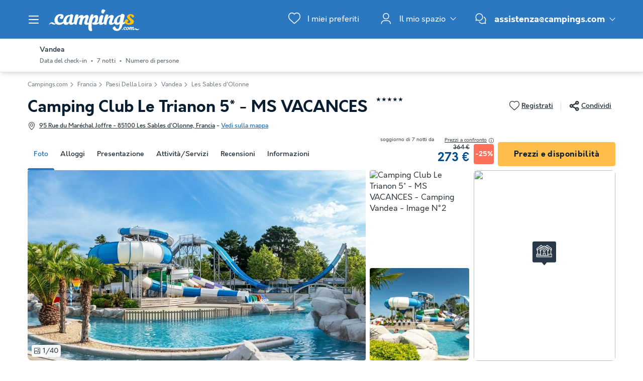

--- FILE ---
content_type: text/html; charset=UTF-8
request_url: https://www.campings.com/it/campeggi/camping-club-le-trianon-77654
body_size: 47139
content:
<!DOCTYPE html>
<html lang="it">
            <head>
                                            <title>Camping Club Le Trianon 5* - MS VACANCES a Les Sables d&#039;Olonne, tariffe e prenotazioni</title>

    <meta name="description" content="Scopri i Camping Club Le Trianon 5* - MS VACANCES disponibili a Les Sables d&#039;Olonne (Vandea). Consulta le nostre foto e le recensioni dei clienti, e pre..."/>

    <meta name="viewport" content="width=device-width, initial-scale=1, maximum-scale=1"/>

    <meta name="robots" content="index, follow" />

    <meta charset="utf-8" />

    <meta http-equiv="X-UA-Compatible" content="IE=edge" />

    <link rel="canonical" href="https://www.campings.com/it/campeggi/camping-club-le-trianon-77654" />

    <link rel="alternate" href="https://www.campings.com/it/campeggi/camping-club-le-trianon-77654" hreflang="it" />
    <link rel="alternate" href="https://www.campings.com/de/camping/camping-club-le-trianon-77654" hreflang="de" />
    <link rel="alternate" href="https://www.campings.com/en-gb/campsite/camping-club-le-trianon-77654" hreflang="en" />
    <link rel="alternate" href="https://www.campings.com/es/camping/camping-club-le-trianon-77654" hreflang="es" />
    <link rel="alternate" href="https://www.campings.com/fr/camping/camping-club-le-trianon-77654" hreflang="fr" />
    <link rel="alternate" href="https://www.campings.com/fr-be/campings/camping-club-le-trianon-77654" hreflang="fr-be" />
    <link rel="alternate" href="https://www.campings.com/fr/camping/camping-club-le-trianon-77654" hreflang="x-default" />
    <link rel="alternate" href="https://www.campings.com/fr/camping/camping-club-le-trianon-77654" hreflang="fr-fr" />
    <link rel="alternate" href="https://www.campings.com/nl/campings/camping-club-le-trianon-77654" hreflang="nl" />
    <link rel="alternate" href="https://www.campings.com/nl-be/campings/camping-club-le-trianon-77654" hreflang="nl-be" />
    <link rel="alternate" href="https://www.campings.com/nl/campings/camping-club-le-trianon-77654" hreflang="nl-nl" />

            
                                        
                            <meta property="og:title" content="Camping Club Le Trianon 5* - MS VACANCES a Les Sables d&#039;Olonne, tariffe e prenotazioni" />
<meta property="og:image" content="https://assets.campings.com/assets/shared/images/logos/logo-og.aeb81a58.png" />            
                            <script>(function(){var dbpr=100;if(Math.random()*100>100-dbpr){var d="dbbRum",w=window,o=document,a=addEventListener,scr=o.createElement("script");scr.async=!0;w[d]=w[d]||[];w[d].push(["presampling",dbpr]);["error","unhandledrejection"].forEach(function(t){a(t,function(e){w[d].push([t,e])});});scr.src="https://cdn.debugbear.com/sODoPm3rRY3A.js";o.head.appendChild(scr);}})()</script>

<script>
    var iconsFontPath = 'https://assets.campings.com/assets/shared/fonts/dca-icons.0a38bbc6.woff2';
</script>

<script>
(function(c,u,v,n,p,e,z,A,w){function k(a){if(!x){x=!0;var l=u.getElementsByTagName(v)[0],d=u.createElement(v);d.src=A;d.crossorigin="anonymous";d.addEventListener("load",function(){try{c[n]=r;c[p]=t;var b=c[e],d=b.init;b.init=function(a){for(var b in a)Object.prototype.hasOwnProperty.call(a,b)&&(w[b]=a[b]);d(w)};B(a,b)}catch(g){console.error(g)}});l.parentNode.insertBefore(d,l)}}function B(a,l){try{for(var d=m.data,b=0;b<a.length;b++)if("function"===typeof a[b])a[b]();var e=!1,g=c.__SENTRY__;"undefined"!==
typeof g&&g.hub&&g.hub.getClient()&&(e=!0);g=!1;for(b=0;b<d.length;b++)if(d[b].f){g=!0;var f=d[b];!1===e&&"init"!==f.f&&l.init();e=!0;l[f.f].apply(l,f.a)}!1===e&&!1===g&&l.init();var h=c[n],k=c[p];for(b=0;b<d.length;b++)d[b].e&&h?h.apply(c,d[b].e):d[b].p&&k&&k.apply(c,[d[b].p])}catch(C){console.error(C)}}for(var f=!0,y=!1,q=0;q<document.scripts.length;q++)if(-1<document.scripts[q].src.indexOf(z)){f="no"!==document.scripts[q].getAttribute("data-lazy");break}var x=!1,h=[],m=function(a){(a.e||a.p||a.f&&
-1<a.f.indexOf("capture")||a.f&&-1<a.f.indexOf("showReportDialog"))&&f&&k(h);m.data.push(a)};m.data=[];c[e]=c[e]||{};c[e].onLoad=function(a){h.push(a);f&&!y||k(h)};c[e].forceLoad=function(){y=!0;f&&setTimeout(function(){k(h)})};"init addBreadcrumb captureMessage captureException captureEvent configureScope withScope showReportDialog".split(" ").forEach(function(a){c[e][a]=function(){m({f:a,a:arguments})}});var r=c[n];c[n]=function(a,e,d,b,f){m({e:[].slice.call(arguments)});r&&r.apply(c,arguments)};
var t=c[p];c[p]=function(a){m({p:a.reason});t&&t.apply(c,arguments)};f||setTimeout(function(){k(h)})})(window,document,"script","onerror","onunhandledrejection","Sentry","3564242eff6b4197adfd8a8a5d09f9eb","https://browser.sentry-cdn.com/7.60.1/bundle.min.js",{"dsn":"https://3564242eff6b4197adfd8a8a5d09f9eb@o269069.ingest.sentry.io/1477495"});

if (typeof Sentry !== 'undefined') {
    Sentry.onLoad(function () {
        Sentry.init({
            dsn: 'https://3564242eff6b4197adfd8a8a5d09f9eb@sentry.io/1477495',
            release: 'HEAD:722890968',
            environment: 'prod',
            whitelistUrls: [/campings\.com/],
            beforeSend: function (event, hint) {
                try {
                    var gtm = hint.originalException.stack.indexOf('www.googletagmanager.com/gtm.js') > -1;
                    event.tags = event.tags || {};
                    if (gtm) {
                        event.tags.source = 'gtm';
                    }
                    return event;
                } catch (error) {
                    return event;
                }
            },
            beforeSendTransaction: function (event) {
                if (event.tags && event.tags.source && event.tags.source === "gtm") {
                    return null;
                }
                return event;
            }
        })

        Sentry.configureScope(function (scope) {
            scope.setTag('application', 'site-campings-it-it')
            scope.setTag('runtime.name', 'javascript')
        })
    })
}
</script>
            
                            <!-- DATALAYER START -->
    <script>
        coreGtmId = "GTM-NZXCG4V";
        pageDataLayer = {"GTM-NZXCG4V":[]};
        pageDataLayerCache = {"GTM-NZXCG4V":[{"page_category":"product page","page_language":"it_IT","environment_brand":"campings","user_login_status":"logged out","pageType":"product","event":"page_view"},{"feature_video":true,"product_data":{"product_id":77654,"product_name":"Camping Club Le Trianon 5* - MS VACANCES","product_state":"active","product_offers_type":"mobile_home","product_ratings_count":628,"product_ratings_score":8.9,"product_country":"Francia","product_region":"Paesi Della Loira","product_department":"Vandea","product_city":"Les Sables d'Olonne"},"event":"view_item"}]};
        pageData = new (function (data) {
            this.data = data;
            this.getDataForTag = function (tag) {
                return this.data[tag];
            };
            this.addData = function (tagId, extraData) {
                if (!extraData || Array.isArray(extraData)) {
                    return;
                }

                var that = this;
                if (!that.data[tagId] || Array.isArray(that.data[tagId])) {
                    that.data[tagId] = {};
                }
                Object.keys(extraData).forEach(function (field) {
                    that.data[tagId][field] = extraData[field];
                });
            };
        })({"GTM-NZXCG4V":{"page_category":"product page","product":{"product_data":{"product_id":77654,"product_name":"Camping Club Le Trianon 5* - MS VACANCES","product_state":"active","product_offers_type":"mobile_home","product_ratings_count":628,"product_ratings_score":8.9,"product_country":"Francia","product_region":"Paesi Della Loira","product_department":"Vandea","product_city":"Les Sables d'Olonne"}},"accommodations":{"117255":{"accommodation_data":{"accommodation_id":117255,"accommodation_name":"CASA MOBILE 6 persone - COTTAGE - 2 Camere da letto - TV","accommodation_type":"mobile_home"}},"133288":{"accommodation_data":{"accommodation_id":133288,"accommodation_name":"CASA MOBILE 6 persone - COTTAGE - 3 Camere da letto - TV","accommodation_type":"mobile_home"}},"245279":{"accommodation_data":{"accommodation_id":245279,"accommodation_name":"CASA MOBILE 6 persone - COTTAGE - 3 camere da letto - TV","accommodation_type":"mobile_home"}},"181570":{"accommodation_data":{"accommodation_id":181570,"accommodation_name":"CASA MOBILE 4 persone - Malaga CLASSICO","accommodation_type":"mobile_home"}},"283792":{"accommodation_data":{"accommodation_id":283792,"accommodation_name":"CASA MOBILE 4 persone - Malaga CLASSIC.","accommodation_type":"mobile_home"}},"153737":{"accommodation_data":{"accommodation_id":153737,"accommodation_name":"CASA MOBILE 4 persone - Flor\u00e8s CLASSICO","accommodation_type":"mobile_home"}},"256581":{"accommodation_data":{"accommodation_id":256581,"accommodation_name":"CASA MOBILE 4 persone - Flor\u00e8s CLASSIC.","accommodation_type":"mobile_home"}},"165850":{"accommodation_data":{"accommodation_id":165850,"accommodation_name":"CASA MOBILE 5 persone - Flores CLASSICO","accommodation_type":"mobile_home"}},"181571":{"accommodation_data":{"accommodation_id":181571,"accommodation_name":"CASA MOBILE 5 persone - Flor\u00e8s CLASSIC.","accommodation_type":"mobile_home"}},"153738":{"accommodation_data":{"accommodation_id":153738,"accommodation_name":"CASA MOBILE 6 persone - Nirvana CLASSICO","accommodation_type":"mobile_home"}},"256579":{"accommodation_data":{"accommodation_id":256579,"accommodation_name":"CASA MOBILE 6 persone - Nirvana CLASSIC.","accommodation_type":"mobile_home"}},"256582":{"accommodation_data":{"accommodation_id":256582,"accommodation_name":"CASA MOBILE 6 persone - 6p - Cottage Malaga CONFORT","accommodation_type":"mobile_home"}},"153732":{"accommodation_data":{"accommodation_id":153732,"accommodation_name":"CASA MOBILE 4 persone - Azur CONFORT Aria condizionata","accommodation_type":"mobile_home"}},"256578":{"accommodation_data":{"accommodation_id":256578,"accommodation_name":"CASA MOBILE 4 persone - 4p - Cottage Azur CONFORT climatizzato","accommodation_type":"mobile_home"}},"153739":{"accommodation_data":{"accommodation_id":153739,"accommodation_name":"CASA MOBILE 6 persone - Bahia Confort","accommodation_type":"mobile_home"}},"153733":{"accommodation_data":{"accommodation_id":153733,"accommodation_name":"CASA MOBILE 6 persone - Venezia CONFORT Aria condizionata","accommodation_type":"mobile_home"}},"283794":{"accommodation_data":{"accommodation_id":283794,"accommodation_name":"CASA MOBILE 6 persone - Venezia CONFORT Aria condizionata.","accommodation_type":"mobile_home"}},"165851":{"accommodation_data":{"accommodation_id":165851,"accommodation_name":"CASA MOBILE 6 persone - Bahia CONFORT Aria condizionata","accommodation_type":"mobile_home"}},"256580":{"accommodation_data":{"accommodation_id":256580,"accommodation_name":"CASA MOBILE 6 persone - Bahia CONFORT Aria condizionata.","accommodation_type":"mobile_home"}},"157800":{"accommodation_data":{"accommodation_id":157800,"accommodation_name":"CASA MOBILE 6 persone - 4 camere 6 Persone + TV","accommodation_type":"mobile_home"}},"153734":{"accommodation_data":{"accommodation_id":153734,"accommodation_name":"CASA MOBILE 7 persone - Famiglia COMFORT","accommodation_type":"mobile_home"}},"283790":{"accommodation_data":{"accommodation_id":283790,"accommodation_name":"CASA MOBILE 8 persone - Tribu CONFORT Aria condizionata.","accommodation_type":"mobile_home"}},"283793":{"accommodation_data":{"accommodation_id":283793,"accommodation_name":"CASA MOBILE 8 persone - Tribu CONFORT Aria condizionata","accommodation_type":"mobile_home"}},"283788":{"accommodation_data":{"accommodation_id":283788,"accommodation_name":"CASA MOBILE 6 persone - Otello Sabia FIRMA","accommodation_type":"mobile_home"}},"121124":{"accommodation_data":{"accommodation_id":121124,"accommodation_name":"CASA MOBILE 6 persone - Casa mobile 6 persone","accommodation_type":"mobile_home"}},"157812":{"accommodation_data":{"accommodation_id":157812,"accommodation_name":"CASA MOBILE 6 persone - Cottage 3 Camere 4\/6 Persone + TV","accommodation_type":"mobile_home"}},"176832":{"accommodation_data":{"accommodation_id":176832,"accommodation_name":"CASA MOBILE 6 persone","accommodation_type":"mobile_home"}},"187966":{"accommodation_data":{"accommodation_id":187966,"accommodation_name":"CASA MOBILE 6 persone - 6 posti letto 3 camere da letto (TV Lavastoviglie CLIM)","accommodation_type":"mobile_home"}}},"searchType":"accommodation results","offers":{"181570":{"offer_data":{"offer_id":"43268962#2514561","offer_base_amount":273,"offer_total_amount":273,"offer_checking_date":"2026-05-25","offer_checkout_date":"2026-06-01","offer_nb_nights":7,"offer_discount_amount":91}},"283792":{"offer_data":{"offer_id":"43268962#7635829","offer_base_amount":273,"offer_total_amount":273,"offer_checking_date":"2026-05-25","offer_checkout_date":"2026-06-01","offer_nb_nights":7,"offer_discount_amount":91}},"153737":{"offer_data":{"offer_id":"43268962#1766872","offer_base_amount":282.75,"offer_total_amount":282.75,"offer_checking_date":"2026-05-25","offer_checkout_date":"2026-06-01","offer_nb_nights":7,"offer_discount_amount":94.25}},"256581":{"offer_data":{"offer_id":"43268962#4809559","offer_base_amount":282.75,"offer_total_amount":282.75,"offer_checking_date":"2026-05-25","offer_checkout_date":"2026-06-01","offer_nb_nights":7,"offer_discount_amount":94.25}},"165850":{"offer_data":{"offer_id":"43268962#2146545","offer_base_amount":288,"offer_total_amount":288,"offer_checking_date":"2026-05-25","offer_checkout_date":"2026-06-01","offer_nb_nights":7,"offer_discount_amount":96}},"181571":{"offer_data":{"offer_id":"43268962#2575613","offer_base_amount":288,"offer_total_amount":288,"offer_checking_date":"2026-05-25","offer_checkout_date":"2026-06-01","offer_nb_nights":7,"offer_discount_amount":96}},"153738":{"offer_data":{"offer_id":"43268962#1766843","offer_base_amount":294.75,"offer_total_amount":294.75,"offer_checking_date":"2026-05-25","offer_checkout_date":"2026-06-01","offer_nb_nights":7,"offer_discount_amount":98.25}},"256579":{"offer_data":{"offer_id":"43268962#4809576","offer_base_amount":294.75,"offer_total_amount":294.75,"offer_checking_date":"2026-05-25","offer_checkout_date":"2026-06-01","offer_nb_nights":7,"offer_discount_amount":98.25}},"256582":{"offer_data":{"offer_id":"43268962#4809591","offer_base_amount":297,"offer_total_amount":297,"offer_checking_date":"2026-05-25","offer_checkout_date":"2026-06-01","offer_nb_nights":7,"offer_discount_amount":99}},"153732":{"offer_data":{"offer_id":"43268962#1766745","offer_base_amount":302.25,"offer_total_amount":302.25,"offer_checking_date":"2026-05-25","offer_checkout_date":"2026-06-01","offer_nb_nights":7,"offer_discount_amount":100.75}},"256578":{"offer_data":{"offer_id":"43268962#4809600","offer_base_amount":302.25,"offer_total_amount":302.25,"offer_checking_date":"2026-05-25","offer_checkout_date":"2026-06-01","offer_nb_nights":7,"offer_discount_amount":100.75}},"153739":{"offer_data":{"offer_id":"43268962#1766940","offer_base_amount":325.5,"offer_total_amount":325.5,"offer_checking_date":"2026-05-25","offer_checkout_date":"2026-06-01","offer_nb_nights":7,"offer_discount_amount":108.5}},"153733":{"offer_data":{"offer_id":"43268962#1766792","offer_base_amount":327,"offer_total_amount":327,"offer_checking_date":"2026-05-25","offer_checkout_date":"2026-06-01","offer_nb_nights":7,"offer_discount_amount":109}},"283794":{"offer_data":{"offer_id":"43268962#7635831","offer_base_amount":327,"offer_total_amount":327,"offer_checking_date":"2026-05-25","offer_checkout_date":"2026-06-01","offer_nb_nights":7,"offer_discount_amount":109}},"165851":{"offer_data":{"offer_id":"43268962#2146558","offer_base_amount":343.5,"offer_total_amount":343.5,"offer_checking_date":"2026-05-25","offer_checkout_date":"2026-06-01","offer_nb_nights":7,"offer_discount_amount":114.5}},"256580":{"offer_data":{"offer_id":"43268962#4809611","offer_base_amount":343.5,"offer_total_amount":343.5,"offer_checking_date":"2026-05-25","offer_checkout_date":"2026-06-01","offer_nb_nights":7,"offer_discount_amount":114.5}},"157800":{"offer_data":{"offer_id":"38803698#1889886","offer_base_amount":389,"offer_total_amount":389,"offer_checking_date":"2026-05-16","offer_checkout_date":"2026-05-23","offer_nb_nights":7,"offer_discount_amount":209.46}},"153734":{"offer_data":{"offer_id":"43268962#1766817","offer_base_amount":408.75,"offer_total_amount":408.75,"offer_checking_date":"2026-05-25","offer_checkout_date":"2026-06-01","offer_nb_nights":7,"offer_discount_amount":136.25}},"283790":{"offer_data":{"offer_id":"43268962#7635828","offer_base_amount":489.75,"offer_total_amount":489.75,"offer_checking_date":"2026-05-25","offer_checkout_date":"2026-06-01","offer_nb_nights":7,"offer_discount_amount":163.25}},"283793":{"offer_data":{"offer_id":"43268962#7635834","offer_base_amount":489.75,"offer_total_amount":489.75,"offer_checking_date":"2026-05-25","offer_checkout_date":"2026-06-01","offer_nb_nights":7,"offer_discount_amount":163.25}},"283788":{"offer_data":{"offer_id":"43268962#7635832","offer_base_amount":513.75,"offer_total_amount":513.75,"offer_checking_date":"2026-05-25","offer_checkout_date":"2026-06-01","offer_nb_nights":7,"offer_discount_amount":171.25}}}}});
    </script>
<!-- DATALAYER END -->

            
                        
    <link rel="stylesheet" href="https://assets.campings.com/assets/shared/vendor.85cd43c6.253583.css" />
    <link rel="stylesheet" href="https://assets.campings.com/assets/shared/theme_common.db2ca800.253583.css" />

            
    <link rel="stylesheet" href="https://assets.campings.com/assets/shared/theme_product.5e7994ea.253583.css"/>
                                    
                        
    <link rel="stylesheet" href="https://assets.campings.com/assets/shared/brand.b08134cf.253583.css" />

            
                        
    <script defer src="https://assets.campings.com/assets/shared/vendor.ad1021f6.253583.js"></script>
    <script defer src="https://assets.campings.com/assets/shared/theme_common.f0ea26f9.253583.js"></script>
    <script defer src="https://assets.campings.com/assets/shared/seo_link.a5e49e25.253583.js"></script>

            
    <script defer src="https://assets.campings.com/assets/shared/theme_product.6cecfeda.253583.js"></script>
                                    
                                    
            <link rel="icon" type="image/x-icon" href="https://assets.campings.com/assets/shared/images/favicons/favicon.05553ec2.ico"/>
<link rel="icon" type="image/png" href="https://assets.campings.com/assets/shared/images/favicons/16.12c4ba2e.png" sizes="16x16">
<link rel="icon" type="image/png" href="https://assets.campings.com/assets/shared/images/favicons/32.033ee9fa.png" sizes="32x32">
<link rel="icon" type="image/png" href="https://assets.campings.com/assets/shared/images/favicons/96.c1ebf29b.png" sizes="96x96">
<link rel="icon" type="image/png" href="https://assets.campings.com/assets/shared/images/favicons/120.8218b80d.png" sizes="120x120">
<link rel="apple-touch-icon" href="https://assets.campings.com/assets/shared/images/favicons/apple-touch-icon.e209bf49.png">
        </head>
    
            <body data-pagetype="product" data-locale="it_IT" data-currency="EUR" data-application-id="site-campings-it-it" data-default-path="/it/">
                                
    

                                                                                

<header class="header">
            
<div id="header-nav" class="header__nav">
    <section class="nav__content">
        <header class="nav__header">
                        <button class="header__nav-toggle" role="button" type="button" aria-label="Mostrare/nascondere la lista dei campeggi"></button>
                        Menu Campeggi
        </header>

                

<div class="nav__item" data-type="list">
                                <div class="nav__menu dca-expandable__menu">
                <div class="menu__block dca-menu__toggle">
                                        Campeggi in <strong>Italia</strong>
                                    </div>
                <nav class="dca-menu__content">
                    <ul class="dca-list dca-list--light">
                                                <li>
                            



<a
        class="nav__link"
        href="/it/italia/toscana"
                                title="Campeggi in Toscana"
            >Campeggi in Toscana</a>                        </li>
                                                <li>
                            



<a
        class="nav__link"
        href="/it/italia/veneto"
                                title="Campeggi in Veneto"
            >Campeggi in Veneto</a>                        </li>
                                                <li>
                            



<a
        class="nav__link"
        href="/it/italia/emilia-romagna"
                                title="Campeggi in Emilia Romagna"
            >Campeggi in Emilia Romagna</a>                        </li>
                                                <li>
                            



<a
        class="nav__link"
        href="/it/italia/sardegna"
                                title="Campeggi in Sardegna"
            >Campeggi in Sardegna</a>                        </li>
                                                <li>
                            



<a
        class="nav__link"
        href="/it/italia/puglia"
                                title="Campeggi in Puglia"
            >Campeggi in Puglia</a>                        </li>
                                            </ul>
                </nav>
            </div>
                                        <div class="nav__menu dca-expandable__menu">
                <div class="menu__block dca-menu__toggle">
                                        Destinazioni alternative
                                    </div>
                <nav class="dca-menu__content">
                    <ul class="dca-list dca-list--light">
                                                <li>
                            



<a
        class="nav__link"
        href="/it/landing/campeggi-italia-sui-laghi"
                                title="Campeggi sui laghi"
            >Campeggi sui laghi</a>                        </li>
                                                <li>
                            



<a
        class="nav__link"
        href="/it/francia/corsica"
                                title="Campeggi in Corsica"
            >Campeggi in Corsica</a>                        </li>
                                                <li>
                            



<a
        class="nav__link"
        href="/it/francia/provenza-alpi-costa-azzurra"
                                title="Campeggi in Provenza"
            >Campeggi in Provenza</a>                        </li>
                                                <li>
                            



<a
        class="nav__link"
        href="/it/croazia/istria"
                                title="Campeggi in Istria"
            >Campeggi in Istria</a>                        </li>
                                                <li>
                            



<a
        class="nav__link"
        href="/it/spagna"
                                title="Campeggi in Spagna"
            >Campeggi in Spagna</a>                        </li>
                                            </ul>
                </nav>
            </div>
                                        <div class="nav__menu dca-expandable__menu">
                <div class="menu__block dca-menu__toggle">
                                        Idee del momento
                                    </div>
                <nav class="dca-menu__content">
                    <ul class="dca-list dca-list--light">
                                                <li>
                            



<a
        class="nav__link"
        href="/it/landing/campeggi-in-promozione"
                                title="Campeggi in promozione"
            >Campeggi in promozione</a>                        </li>
                                                <li>
                            



<a
        class="nav__link"
        href="/it/landing/campeggi-italia-animali-ammessi"
                                title="Campeggi per animali"
            >Campeggi per animali</a>                        </li>
                                                <li>
                            



<a
        class="nav__link"
        href="/it/landing/campeggi-con-accesso-alla-spiaggia"
                                title="Campeggi con accesso alla spiaggia"
            >Campeggi con accesso alla spiaggia</a>                        </li>
                                                <li>
                            



<a
        class="nav__link"
        href="/it/landing/campeggi-italia-casa-mobile"
                                title="Campeggi con case mobili"
            >Campeggi con case mobili</a>                        </li>
                                                <li>
                            



<a
        class="nav__link"
        href="/it/landing/campeggi-economici"
                                title="Campeggi economici"
            >Campeggi economici</a>                        </li>
                                            </ul>
                </nav>
            </div>
                                        <div class="nav__menu dca-expandable__menu">
                <div class="menu__block dca-menu__toggle">
                                        Campeggi con le migliori recensioni
                                    </div>
                <nav class="dca-menu__content">
                    <ul class="dca-list dca-list--light">
                                                <li>
                            



<a
        class="nav__link"
        href="/it/campeggi/parc-de-vacances-vilanova-park-77933"
                                title="Camping Village Baia Azzurra"
            >Camping Village Baia Azzurra</a>                        </li>
                                                <li>
                            



<a
        class="nav__link"
        href="/it/campeggi/camping-l-orangeraie-camping-paradis-86796"
                                title="Camping Ca Savio"
            >Camping Ca Savio</a>                        </li>
                                                <li>
                            



<a
        class="nav__link"
        href="/it/campeggi/camping-mare-e-pineta-77663"
                                title="Camping Mare e Pineta"
            >Camping Mare e Pineta</a>                        </li>
                                                <li>
                            



<a
        class="nav__link"
        href="/it/campeggi/hu-park-albatros-village-78484"
                                title="Hu Park Albatros Village"
            >Hu Park Albatros Village</a>                        </li>
                                                <li>
                            



<a
        class="nav__link"
        href="/it/campeggi/stork-family-camping-village-78147"
                                title="Stork Family Camping Village"
            >Stork Family Camping Village</a>                        </li>
                                            </ul>
                </nav>
            </div>
            </div>

<script type="application/ld+json">
    {"@context":"http:\/\/schema.org","@type":"ItemList","itemListElement":[{"@type":"SiteNavigationElement","position":1,"name":"Campeggi in Toscana","url":"\/it\/italia\/toscana"},{"@type":"SiteNavigationElement","position":2,"name":"Campeggi in Veneto","url":"\/it\/italia\/veneto"},{"@type":"SiteNavigationElement","position":3,"name":"Campeggi in Emilia Romagna","url":"\/it\/italia\/emilia-romagna"},{"@type":"SiteNavigationElement","position":4,"name":"Campeggi in Sardegna","url":"\/it\/italia\/sardegna"},{"@type":"SiteNavigationElement","position":5,"name":"Campeggi in Puglia","url":"\/it\/italia\/puglia"},{"@type":"SiteNavigationElement","position":6,"name":"Campeggi sui laghi","url":"\/it\/landing\/campeggi-italia-sui-laghi"},{"@type":"SiteNavigationElement","position":7,"name":"Campeggi in Corsica","url":"\/it\/francia\/corsica"},{"@type":"SiteNavigationElement","position":8,"name":"Campeggi in Provenza","url":"\/it\/francia\/provenza-alpi-costa-azzurra"},{"@type":"SiteNavigationElement","position":9,"name":"Campeggi in Istria","url":"\/it\/croazia\/istria"},{"@type":"SiteNavigationElement","position":10,"name":"Campeggi in Spagna","url":"\/it\/spagna"},{"@type":"SiteNavigationElement","position":11,"name":"Campeggi in promozione","url":"\/it\/landing\/campeggi-in-promozione"},{"@type":"SiteNavigationElement","position":12,"name":"Campeggi per animali","url":"\/it\/landing\/campeggi-italia-animali-ammessi"},{"@type":"SiteNavigationElement","position":13,"name":"Campeggi con accesso alla spiaggia","url":"\/it\/landing\/campeggi-con-accesso-alla-spiaggia"},{"@type":"SiteNavigationElement","position":14,"name":"Campeggi con case mobili","url":"\/it\/landing\/campeggi-italia-casa-mobile"},{"@type":"SiteNavigationElement","position":15,"name":"Campeggi economici","url":"\/it\/landing\/campeggi-economici"},{"@type":"SiteNavigationElement","position":16,"name":"Camping Village Baia Azzurra","url":"\/it\/campeggi\/parc-de-vacances-vilanova-park-77933"},{"@type":"SiteNavigationElement","position":17,"name":"Camping Ca Savio","url":"\/it\/campeggi\/camping-l-orangeraie-camping-paradis-86796"},{"@type":"SiteNavigationElement","position":18,"name":"Camping Mare e Pineta","url":"\/it\/campeggi\/camping-mare-e-pineta-77663"},{"@type":"SiteNavigationElement","position":19,"name":"Hu Park Albatros Village","url":"\/it\/campeggi\/hu-park-albatros-village-78484"},{"@type":"SiteNavigationElement","position":20,"name":"Stork Family Camping Village","url":"\/it\/campeggi\/stork-family-camping-village-78147"}]}
</script>
                                                            <div class="nav__reassurance">
            <div class="payment__methods">
                <div class="payment__methods-title">Pagamento 100% sicuro</div>
                                    
    
    
<img
        src="https://assets.campings.com/assets/shared/images/paymentModes/visa-bw.d1e7ad25.svg"
        alt="Con carta di credito"
        title="Con carta di credito"
        height="30"
        loading="lazy"
    />

                                    
    
    
<img
        src="https://assets.campings.com/assets/shared/images/paymentModes/mastercard-bw.3aed18be.svg"
        alt="Con carta di credito"
        title="Con carta di credito"
        height="30"
        loading="lazy"
    />

                                    
    
    
<img
        src="https://assets.campings.com/assets/shared/images/paymentModes/paypal-bw.a494dcc6.svg"
        alt="Con PayPal"
        title="Con PayPal"
        height="30"
        loading="lazy"
    />

                                    
    
    
<img
        src="https://assets.campings.com/assets/shared/images/paymentModes/cb-bw.85faeae2.svg"
        alt="Con carta di credito"
        title="Con carta di credito"
        height="30"
        loading="lazy"
    />

                            </div>
        </div>
                            </section>
</div>

<div id="header-nav-fade" class="header__nav-fade"></div>
    
    <div class="block-container block-container--larger header__content">
        
                        <button id="header-nav-toggle" class="header__nav-toggle" role="button" type="button" aria-label="Mostrare/nascondere la lista dei campeggi"></button>
                
                <div class="header__logo ">
                                        <a class="site__logo" href="/it/">
                        

<img
        src="https://assets.campings.com/assets/shared/images/logos/logo-white.a72b648b.svg"
        fetchpriority="low"
        alt="Campings.com"
        title="Campings.com"
    />


                </a>
                        
                                                                </div>
        
                <div class="header__menus">
                                            <div id="favorite_menu" class="header__menu menu__favorite" data-favorite-namespace="site-campings-it-it">
        


<span
        class="menu__block"
        data-seo-link-href="L2l0L2Zhdm9yaXRl"
                        ><span class="menu__icon"></span>
                <span class="menu__title">I miei preferiti</span></span>    </div>
            
                                                        
        <div class="header__menu menu__customer-zone menu__customer-zone-selection dca-expandable__menu">
        <div class="menu__block dca-menu__toggle">
            <div class="menu__icon"></div>
            <div class="menu__title">
                Il mio spazio
                <span class="arrow arrow-down"></span>
            </div>
        </div>
        <div class="dca-menu__content">
            <span class="dca-menu__toggle"></span>
            <div class="menu__action">
                <div class="action__title">Cerca una prenotazione</div>
                <p>Consulta i tuoi soggiorni utilizzando il numero di prenotazione e il cognome utilizzato per prenotare.</p>
                


<span
        class="dca-button dca-button--primary dca-button--large"
        data-seo-link-href="L2l0L2N1c3RvbWVyLXpvbmUvbXktc3BhY2U="
                        >Cerca una prenotazione</span>            </div>
            <div class="menu__action">
                <div class="action__title">Accedi o crea un account</div>

                <p>Ritrova le tue prenotazioni, consulta i tuoi documenti di viaggio e le fatture, e ricevi in anteprima le nostre offerte speciali.</p>
                


<span
        class="dca-button dca-button--secondary dca-button--large"
        data-seo-link-href="L2l0L2N1c3RvbWVyLXpvbmUvbG9naW4="
                        >Accedi</span>                <div class="menu__message">Non hai un account? 


<span
        class="arrow-link"
        data-seo-link-href="L2l0L2N1c3RvbWVyLXpvbmUvc3Vic2NyaWJl"
                        >Iscriviti</span></div>
            </div>
        </div>
    </div>
    
                            
                                        <div class="header__menu menu__phone">
                <div class="menu__block">
                    <a class="menu__icon" href="tel:assistenza@campings.com"></a>
                    <div class="menu__title">
                                                <div class="phone__number">
                            <a href="tel:assistenza@campings.com">assistenza@campings.com</a>
                            <span class="arrow arrow-down"></span>
                        </div>
                        <span class="phone__call-cost">    (costo di una chiamata locale)</span>
                    </div>
                </div>
            </div>
                        
                    </div>
                    </div>
</header>

                    
                                            
                    
                                <script>
        if (!partialsConfig) { var partialsConfig = {}; }
        partialsConfig['product'] = { url: '/it/camping/camping-club-le-trianon-77654', ids: 'results,bestOffer,sidebarFilters,searchFiltersRecap,searchRecapMobileField' };
    </script>
    <main id="product-main" data-last-seen="77654" data-filters-persistence="true">
<section class="product__content">
                        <section class="product__results-search">
                <div class="block-container block-container--larger">
                    <div class="search__filters">
                        <a id="recap-go-back"></a>
                        

<div class="dca-search-filters__recap dca-search-filters__recap--product" id="search-filters-recap" data-partial-id="searchFiltersRecap">
        <div class="dca-recap__title">Vandea</div>
    
    <div class="dca-recap__items" id="search-filters-recap-list">
                                                <div class="dca-recap__item" data-target="checkInDate" data-type="search">
                <span class="dca-recap__item-value">Data del check-in</span>
            </div>
            
        
                                                                                                                                                                                                            <div class="dca-recap__item dca-recap__item--selected" data-target="night" data-type="search">
                    <span class="dca-recap__item-value">7 notti</span>
                </div>
                                                                                                                                                                                                                                                                        
                                            <div class="dca-recap__item" data-target="capacity" data-type="search">
                <span class="dca-recap__item-value">Numero di persone</span>
            </div>
            
                    </div>
</div>
                        

<div class="product-actions">
    <button type="button" aria-label="Aggiungere o eliminare i preferiti" class="product-actions__favorite product-actions__action" data-favorite-namespace="site-campings-it-it" data-favorite-product="77654" data-favorite-datalayer-data="{&quot;product_id&quot;:77654,&quot;product_name&quot;:&quot;Camping Club Le Trianon 5* - MS VACANCES&quot;,&quot;product_state&quot;:&quot;active&quot;,&quot;product_offers_type&quot;:&quot;mobile_home&quot;,&quot;product_ratings_count&quot;:628,&quot;product_ratings_score&quot;:8.9,&quot;product_country&quot;:&quot;Francia&quot;,&quot;product_region&quot;:&quot;Paesi Della Loira&quot;,&quot;product_department&quot;:&quot;Vandea&quot;,&quot;product_city&quot;:&quot;Les Sables d&#039;Olonne&quot;}"><span class="product-actions__favorite-label-unregistered">Registrati</span><span class="product-actions__favorite-label-registered">Registrato</span></button><button type="button" class="product__share-button product-actions__action"><span>Condividi</span></button></div>
                    </div>
                </div>

                <script type="text/html" id="search-filters-sidePanel-template">
    <button class="dca-side-panel__close" type="button"></button>
    <div class="side-panel__top">
                <div class="side-panel__header">
            <div>
                <span class="product__name">Camping Club Le Trianon 5* - MS VACANCES</span>, <span>Vandea</span>
            </div>
            Perfeziona la tua prenotazione
        </div>
            </div>
    <div class="side-panel__content">
        <div class="side-panel__tabs">
                        <div class="tab__item" data-target="search">Cerca</div>
                                    <div class="tab__item" data-target="filters">Filtro</div>
                    </div>
                        <div class="content__block" data-content="search"></div>
                        <div class="content__block" data-content="filters"></div>
                    </div>
    <div class="side-panel__bottom">
                        <div class="actions__block" data-content="search"></div>
                        <div class="actions__block" data-content="filters"></div>
                    </div>
</script>
            </section>

                            <button class="dca-button dca-button--secondary" id="recap-open-filters">Filtro</button>
            
            <button hidden class="dca-button dca-button--secondary" id="recap-open-search"></button>
            
                        
<section class="product__section product__breadcrumb" data-position="top">
    <div class="block-container block-container--larger">

<div class="dca-breadcrumb"><a href="https://www.campings.com/it/" class="dca-breadcrumb__link">Campings.com</a><i class="dca-breadcrumb__arrow"></i>
                    <a href="https://www.campings.com/it/francia" class="dca-breadcrumb__link">Francia</a><i class="dca-breadcrumb__arrow"></i>
                    <a href="https://www.campings.com/it/francia/paesi-della-loira" class="dca-breadcrumb__link">Paesi Della Loira</a><i class="dca-breadcrumb__arrow"></i>
                    <a href="https://www.campings.com/it/francia/paesi-della-loira/vandea" class="dca-breadcrumb__link">Vandea</a><i class="dca-breadcrumb__arrow"></i>
                    <a href="https://www.campings.com/it/francia/paesi-della-loira/vandea/les-sables-d-olonne" class="dca-breadcrumb__link">Les Sables d&#039;Olonne</a>        </div>

<script type="application/ld+json">
    {"@context":"http:\/\/schema.org","@type":"BreadcrumbList","itemListElement":[{"@type":"ListItem","position":1,"item":{"name":"Campings.com","@id":"https:\/\/www.campings.com\/it\/"}},{"@type":"ListItem","position":2,"item":{"name":"Francia","@id":"https:\/\/www.campings.com\/it\/francia"}},{"@type":"ListItem","position":3,"item":{"name":"Paesi Della Loira","@id":"https:\/\/www.campings.com\/it\/francia\/paesi-della-loira"}},{"@type":"ListItem","position":4,"item":{"name":"Vandea","@id":"https:\/\/www.campings.com\/it\/francia\/paesi-della-loira\/vandea"}},{"@type":"ListItem","position":5,"item":{"name":"Les Sables d'Olonne","@id":"https:\/\/www.campings.com\/it\/francia\/paesi-della-loira\/vandea\/les-sables-d-olonne"}},{"@type":"ListItem","position":6,"item":{"name":"Camping Club Le Trianon 5* - MS VACANCES"}}]}
</script>
    </div>
</section>
            
                        <section class="product__section product__navigation" id="productNavigation">
                <div class="block-container block-container--larger">
                                            <nav>
                            <ol>
                                <li>
                                    <a data-type="images" href="#images" class="navigation__item navigation--active scroll-target">Foto</a>
                                </li>
                                                                    <li>
                                        <a data-type="results" href="#booking" class="navigation__item scroll-target">Alloggi</a>
                                    </li>
                                                                <li>
                                    <a data-type="presentation" href="#presentation" class="navigation__item scroll-target">Presentazione</a>
                                </li>
                                <li>
                                    <a data-type="activities" href="#activities" data-open="services" class="navigation__item scroll-target">Attività/Servizi</a>
                                </li>
                                                                    <li>
                                        <a data-type="reviews" href="#reviews" class="navigation__item scroll-target">Recensioni</a>
                                    </li>
                                                                <li>
                                    <a data-type="information" href="#information" class="navigation__item scroll-target">Informazioni</a>
                                </li>
                            </ol>
                        </nav>
                    
                                                                        
<div data-partial-id="bestOffer" id="product-best-offer" class="product__best-offer">
    
                        
                
    
    <div
        class="dca-availability__price dca-availability__price--alt best-offer--discounted"
            >
                        <div class="best-offer__label">
                        <div class="best-offer__label-part">
                <span>soggiorno di 7 notti da</span>
                <span>a partire da</span>
            </div>
        
                        <div class="best-offer__discount-info" data-tooltip="Prezzo consigliato dal marchio negli ultimi 30 giorni."><span>Prezzi a confronto</span></div>
                    </div>
                
        <div class="best-offer__price">
            <div class="best-offer__price-value">
                273 €
            </div>

                            <div class="best-offer__price-discount">-25%</div>
                <div class="best-offer__price-old">
                    364 €
                </div>
                    </div>

                                    <div class="best-offer__dates scroll-target" data-target="#booking">
                    25 mag - 1 giu 2026
                </div>
                        </div>

        <a href="#booking" class="dca-button dca-button--primary dca-button--medium best-offer__button scroll-target ">Prezzi e disponibilità</a>
    </div>
                                                            </div>
            </section>
            
                <header class="product__header">
            <!-- gen: 1768677120 -->

<!-- gen: 1768677120 -->


            <div class="block-container block-container--larger">
                <div class="product__heading">
                    <div class="product__heading-title">
                                                    <h1 class="product__name">
                                Camping Club Le Trianon 5* - MS VACANCES
                                
<sup class="product__stars">&#9733;&#9733;&#9733;&#9733;&#9733;</sup>
                            </h1>
                                            </div>
                                                                        

<div class="product-actions">
    <button type="button" aria-label="Aggiungere o eliminare i preferiti" class="product-actions__favorite product-actions__action" data-favorite-namespace="site-campings-it-it" data-favorite-product="77654" data-favorite-datalayer-data="{&quot;product_id&quot;:77654,&quot;product_name&quot;:&quot;Camping Club Le Trianon 5* - MS VACANCES&quot;,&quot;product_state&quot;:&quot;active&quot;,&quot;product_offers_type&quot;:&quot;mobile_home&quot;,&quot;product_ratings_count&quot;:628,&quot;product_ratings_score&quot;:8.9,&quot;product_country&quot;:&quot;Francia&quot;,&quot;product_region&quot;:&quot;Paesi Della Loira&quot;,&quot;product_department&quot;:&quot;Vandea&quot;,&quot;product_city&quot;:&quot;Les Sables d&#039;Olonne&quot;}"><span class="product-actions__favorite-label-unregistered">Registrati</span><span class="product-actions__favorite-label-registered">Registrato</span></button><button type="button" class="product__share-button product-actions__action"><span>Condividi</span></button></div>
                                                            </div>

                                    <div class="product__localisation open-map-full">
    <span>95 Rue du Maréchal Joffre  - 85100 Les Sables d&#039;Olonne, Francia</span>
        - <span>Vedi sulla mappa</span>
    </div>
                            </div>
        </header>
        
                <section class="product__section product__images">
            <div class="block-container block-container--larger">
                <a id="images" class="product__anchor"></a>
                                    <div class="images__tags">
                                            </div>
                                

        
    




<div class="dca-images-slider product__images-mosaic">
    <div class="swiper" data-total-images="40">
        <div class="swiper-wrapper">
                            
                            
            <div class="swiper-slide" data-index="0" >
                                    <div class="image-wrapper">
                                                            
            
            
            
            
                                                                                                                    
                            
            
<picture
    >
            <source srcset="https://www.campings.com/img/_/landscape-medium/77654/99d61b2b-f147-4326-9108-ab3f07f6097d.jpg/camping-club-le-trianon-77654-1.jpg" media="(max-width: 991px)">
            <source srcset="https://www.campings.com/img/_/landscape-large/77654/99d61b2b-f147-4326-9108-ab3f07f6097d.jpg/camping-club-le-trianon-77654-1.jpg" media="(min-width: 992px)">
    
                
    

<img
        src="https://www.campings.com/img/_/landscape-medium/77654/99d61b2b-f147-4326-9108-ab3f07f6097d.jpg/camping-club-le-trianon-77654-1.jpg"
        alt="Camping Club Le Trianon 5* - MS VACANCES - Camping Vandea"
        title="Camping Club Le Trianon 5* - MS VACANCES"
        data-index="0"
        data-zoom-id="zoom-medias-panel-product-77654"
        fetchPriority="high"
    />
</picture>


            
                                        </div>

                                
                                        
            </div>
                                    
                            
            <div class="swiper-slide" data-index="1" >
                                    <div class="image-wrapper">
                                                            
            
            
            
            
                                                                                                                                                        
                            
            
<picture
    >
            <source srcset="https://img.youtube.com/vi/fRsswK9sxjo/hqdefault.jpg" media="(max-width: 575px)">
            <source srcset="https://img.youtube.com/vi/fRsswK9sxjo/mqdefault.jpg" media="(min-width: 576px) and (max-width: 991px)">
            <source srcset="https://img.youtube.com/vi/fRsswK9sxjo/default.jpg" media="(min-width: 992px)">
    
                
    
    
                
<img
        src="https://img.youtube.com/vi/fRsswK9sxjo/mqdefault.jpg"
        alt="Camping Club Le Trianon 5* - MS VACANCES - Camping Vandea - Image N°2"
        title="Camping Club Le Trianon 5* - MS VACANCES"
        data-index="1"
        data-zoom-id="zoom-medias-panel-product-77654"
        loading="lazy"
    />
</picture>


            
                    <div class="dca-video-thumbnail-player dca-video-thumbnail-player--medium">
        <div class="dca-video-thumbnail-player__content">
                            Riproduci il video
                    </div>
    </div>
                            </div>

                                
                                        
            </div>
                                    
                            
            <div class="swiper-slide" data-index="2" data-with-more-images="true">
                                    <div class="image-wrapper">
                                                            
            
            
            
            
                                                                                                                                                        
                            
            
<picture
    >
            <source srcset="https://www.campings.com/img/_/landscape-medium/77654/f7282a76-6c2d-4e9c-be14-c53c13cc82a4.jpg/camping-club-le-trianon-77654-2.jpg" media="(max-width: 575px)">
            <source srcset="https://www.campings.com/img/_/landscape-small/77654/f7282a76-6c2d-4e9c-be14-c53c13cc82a4.jpg/camping-club-le-trianon-77654-2.jpg" media="(min-width: 576px) and (max-width: 991px)">
            <source srcset="https://www.campings.com/img/_/square-small/77654/f7282a76-6c2d-4e9c-be14-c53c13cc82a4.jpg/camping-club-le-trianon-77654-2.jpg" media="(min-width: 992px)">
    
                
    
    
                
<img
        src="https://www.campings.com/img/_/square-medium/77654/f7282a76-6c2d-4e9c-be14-c53c13cc82a4.jpg/camping-club-le-trianon-77654-2.jpg"
        alt="Camping Club Le Trianon 5* - MS VACANCES - Camping Vandea - Image N°3"
        title="Camping Club Le Trianon 5* - MS VACANCES"
        data-index="2"
        data-zoom-id="zoom-medias-panel-product-77654"
        loading="lazy"
    />
</picture>


            
                                        </div>

                                
                                                    <div class="dca-slider-more__images">
                            <div class="dca-slider-more__images-content">
                                                                <strong>+ 37</strong>
                                foto
                            </div>
                        </div>
                        
                                        
            </div>
                                    
                            
            <div class="swiper-slide" data-index="3" >
                                    <div class="image-wrapper">
                                                            
            
            
            
            
                                                                                                                                                        
                            
            
<picture
    >
            <source srcset="https://www.campings.com/img/_/landscape-medium/77654/69334a0c-1d69-40ba-9b0a-86202998a711.jpg/camping-club-le-trianon-77654-3.jpg" media="(max-width: 575px)">
            <source srcset="https://www.campings.com/img/_/landscape-small/77654/69334a0c-1d69-40ba-9b0a-86202998a711.jpg/camping-club-le-trianon-77654-3.jpg" media="(min-width: 576px) and (max-width: 991px)">
            <source srcset="https://www.campings.com/img/_/square-small/77654/69334a0c-1d69-40ba-9b0a-86202998a711.jpg/camping-club-le-trianon-77654-3.jpg" media="(min-width: 992px)">
    
                
    
    
                
<img
        src="https://www.campings.com/img/_/square-medium/77654/69334a0c-1d69-40ba-9b0a-86202998a711.jpg/camping-club-le-trianon-77654-3.jpg"
        alt="Camping Club Le Trianon 5* - MS VACANCES - Camping Vandea - Image N°4"
        title="Camping Club Le Trianon 5* - MS VACANCES"
        data-index="3"
        data-zoom-id="zoom-medias-panel-product-77654"
        loading="lazy"
    />
</picture>


            
                                        </div>

                                
                                        
            </div>
                                    
                            
            <div class="swiper-slide" data-index="4" >
                                    <div class="image-wrapper">
                                                            
            
            
            
            
                                                                                                                                                        
                            
            
<picture
    >
            <source srcset="https://www.campings.com/img/_/landscape-medium/77654/bf8a152c-7254-4494-8ed8-2878448afc00.jpg/camping-club-le-trianon-77654-4.jpg" media="(max-width: 575px)">
            <source srcset="https://www.campings.com/img/_/landscape-small/77654/bf8a152c-7254-4494-8ed8-2878448afc00.jpg/camping-club-le-trianon-77654-4.jpg" media="(min-width: 576px) and (max-width: 991px)">
            <source srcset="https://www.campings.com/img/_/square-small/77654/bf8a152c-7254-4494-8ed8-2878448afc00.jpg/camping-club-le-trianon-77654-4.jpg" media="(min-width: 992px)">
    
                
    
    
                
<img
        src="https://www.campings.com/img/_/square-medium/77654/bf8a152c-7254-4494-8ed8-2878448afc00.jpg/camping-club-le-trianon-77654-4.jpg"
        alt="Camping Club Le Trianon 5* - MS VACANCES - Camping Vandea - Image N°5"
        title="Camping Club Le Trianon 5* - MS VACANCES"
        data-index="4"
        data-zoom-id="zoom-medias-panel-product-77654"
        loading="lazy"
    />
</picture>


            
                                        </div>

                                
                                        
            </div>
                                    
                            
            <div class="swiper-slide" data-index="5" data-with-more-images="true">
                                    <div class="image-wrapper">
                                                            
            
            
            
            
                                                                                                                                                        
                            
            
<picture
    >
            <source srcset="https://www.campings.com/img/_/landscape-medium/77654/d0b872bb-189c-4a24-ae73-02a0358c17a0.jpg/camping-club-le-trianon-77654-5.jpg" media="(max-width: 575px)">
            <source srcset="https://www.campings.com/img/_/landscape-small/77654/d0b872bb-189c-4a24-ae73-02a0358c17a0.jpg/camping-club-le-trianon-77654-5.jpg" media="(min-width: 576px) and (max-width: 991px)">
            <source srcset="https://www.campings.com/img/_/square-small/77654/d0b872bb-189c-4a24-ae73-02a0358c17a0.jpg/camping-club-le-trianon-77654-5.jpg" media="(min-width: 992px)">
    
                
    
    
                
<img
        src="https://www.campings.com/img/_/square-medium/77654/d0b872bb-189c-4a24-ae73-02a0358c17a0.jpg/camping-club-le-trianon-77654-5.jpg"
        alt="Camping Club Le Trianon 5* - MS VACANCES - Camping Vandea - Image N°6"
        title="Camping Club Le Trianon 5* - MS VACANCES"
        data-index="5"
        data-zoom-id="zoom-medias-panel-product-77654"
        loading="lazy"
    />
</picture>


            
                                        </div>

                                
                                                    <div class="dca-slider-more__images">
                            <div class="dca-slider-more__images-content">
                                                                <strong>+ 34</strong>
                                foto
                            </div>
                        </div>
                        
                                        
            </div>
                            </div>
        <div class="swiper-controls">
                        <div class="swiper-pagination">1/40</div>
                        <span class="swiper-button swiper-button-prev"></span>
            <span class="swiper-button swiper-button-next"></span>
        </div>
            </div>
</div>

    
    <script type="text/html" id="zoom-medias-panel-product-77654-template">
    


        


        

<div
    class="o-side-panel zoom-medias-panel"
    id="zoom-medias-panel-product-77654"
    role="dialog"
    aria-modal="true"
    data-open="false"
        data-url="/it/get_product_zoom_medias_panel/camping-club-le-trianon-77654"
        aria-labelledby="side-panel-1798368413"
        hidden>
    <div class="dca-fade o-side-panel__fade"></div>
    <div class="o-side-panel__wrapper">
                            <div class="o-side-panel__handle"></div>
                                            <header
                    class="o-side-panel__heading"
                                                        >                        
                                                    <div
                                class="o-side-panel__heading-title"
                                id="side-panel-1798368413"                            >
                                <div class="block-container block-container--larger">
    <div class="title">        Camping Club Le Trianon 5* - MS VACANCES
        <sup>&#9733;&#9733;&#9733;&#9733;&#9733;</sup>    </div>
    <div class="subtitle">
        <span class="total">0</span> foto <span class="disclaimer">- Foto non contrattuali</span>
    </div>
    <div class="o-side-panel__close"></div>
</div>
                            </div>
                        
                                            
                                            <button data-target="zoom-medias-panel-product-77654" class="o-side-panel__close" type="button" role="button" aria-label="Chiudi">
                            
<svg  xmlns="http://www.w3.org/2000/svg" width="16" height="16" fill="none" viewBox="0 0 16 16">
    <path fill="currentColor" d="M12.95 3.05a1 1 0 0 0-1.414 0L8 6.586 4.464 3.05A1 1 0 0 0 3.05 4.464L6.586 8 3.05 11.536a1 1 0 1 0 1.414 1.414L8 9.414l3.536 3.536a1 1 0 0 0 1.414-1.414L9.414 8l3.536-3.536a1 1 0 0 0 0-1.414"/>
</svg>
                        </button>
                                        </header>
                            
            <div class="o-side-panel__content">    <div class="dca-loader">
    <div class="dca-loader__wrapper"></div>
</div>

    </div>
            </div>
    </div>


    </script>

                                                                        
                                    
<div class="static-map__wrapper image-wrapper open-map-full static-map--lm">
        
    
<img
    class="map"    src="https://api.mapbox.com/styles/v1/mapbox/outdoors-v11/static/-1.75838,46.53169,10/313x380?access_token=pk.eyJ1IjoiZXhwbG9pdC1jYW1waW5ncyIsImEiOiJja2Nvemw3c2YwcTN1MzFxeTY3NGxpOXVkIn0.3n0IvYKHrhU4E3lzqCsizg&amp;logo=false"
            loading="lazy"
    />

    </div>
                            </div>
        </section>
                    <section class="product__section product__summary">
            <div class="block-container block-container--larger">
                <div class="product-summary">
            <div class="product-reviews-summary">
    <div class="ratings">
            <div data-type="tripadvisor">
            <div>Recensioni su TripAdvisor</div>
            
    
    
<img
        src="https://www.tripadvisor.it/img/cdsi/img2/ratings/traveler/4.0-64025-5.svg"
        loading="lazy"
    />

            <strong>4.2</strong>
        </div>
                    <div data-type="customers">
            <div>Recensioni su Campings.com</div>
            <strong>8.9</strong><sup>/10</sup>
        </div>
            <a href="#reviews">Vedi tutte le recensioni</a>
    </div>
        <div class="review">
        <p>
                    Campeggio top. Negozio di alimentari, ristorante, bar, tutto è lì. Personale cordiale. Non esitate, ne vale la pena.
                </p>
        <span>Veronique, 10/10, su 17/12/25</span>
    </div>
    </div>

            <div class="summary">
                
<div class="product-main-assets">
            <ul>
                <li><span>    
<svg  aria-hidden="true" xmlns="http://www.w3.org/2000/svg" width="16" height="17" fill="none" viewBox="0 0 16 17">
    <path fill="currentColor" fill-rule="evenodd" d="M1.073 8.932c0-3.86 3.117-6.978 6.949-6.978s6.949 3.118 6.949 6.978-3.118 6.978-6.95 6.978c-3.831 0-6.948-3.118-6.948-6.978M8.022.954C3.635.954.072 4.522.072 8.932s3.563 7.978 7.95 7.978c4.386 0 7.949-3.569 7.949-7.978 0-4.41-3.563-7.978-7.95-7.978ZM7.429 5.57a.571.571 0 0 1 1.142 0v2.857h2.858a.571.571 0 0 1 0 1.143H8.57v2.858a.571.571 0 0 1-1.142 0V9.57H4.57a.571.571 0 0 1 0-1.143h2.86z" clip-rule="evenodd"/>
</svg>
</span><span>Un parco acquatico pazzesco!</span></li>
                <li><span>    
<svg  aria-hidden="true" xmlns="http://www.w3.org/2000/svg" width="16" height="17" fill="none" viewBox="0 0 16 17">
    <path fill="currentColor" fill-rule="evenodd" d="M1.073 8.932c0-3.86 3.117-6.978 6.949-6.978s6.949 3.118 6.949 6.978-3.118 6.978-6.95 6.978c-3.831 0-6.948-3.118-6.948-6.978M8.022.954C3.635.954.072 4.522.072 8.932s3.563 7.978 7.95 7.978c4.386 0 7.949-3.569 7.949-7.978 0-4.41-3.563-7.978-7.95-7.978ZM7.429 5.57a.571.571 0 0 1 1.142 0v2.857h2.858a.571.571 0 0 1 0 1.143H8.57v2.858a.571.571 0 0 1-1.142 0V9.57H4.57a.571.571 0 0 1 0-1.143h2.86z" clip-rule="evenodd"/>
</svg>
</span><span>3 club per bambini, 1 club per ragazzi e 1 area dedicata!</span></li>
                <li><span>    
<svg  aria-hidden="true" xmlns="http://www.w3.org/2000/svg" width="16" height="17" fill="none" viewBox="0 0 16 17">
    <path fill="currentColor" fill-rule="evenodd" d="M1.073 8.932c0-3.86 3.117-6.978 6.949-6.978s6.949 3.118 6.949 6.978-3.118 6.978-6.95 6.978c-3.831 0-6.948-3.118-6.948-6.978M8.022.954C3.635.954.072 4.522.072 8.932s3.563 7.978 7.95 7.978c4.386 0 7.949-3.569 7.949-7.978 0-4.41-3.563-7.978-7.95-7.978ZM7.429 5.57a.571.571 0 0 1 1.142 0v2.857h2.858a.571.571 0 0 1 0 1.143H8.57v2.858a.571.571 0 0 1-1.142 0V9.57H4.57a.571.571 0 0 1 0-1.143h2.86z" clip-rule="evenodd"/>
</svg>
</span><span>Divertimento indimenticabile!</span></li>
            </ul>
    </div>

                            <p>Se prenotate per diverse settimane o solo per pochi giorni, il Camping Club Le Trianon, 5 stelle, a Les Sables-d'Olonne, in Vandea, soddisferà tutte le vostre aspettative. Se siete più amanti della vela d'acqua dolce, potrete godervi ore di nuoto nella piscina esterna riscaldata, accessibile solo ... <a href="#presentation">Per saperne di più</a></p>
                        <div class="product-top-properties">
            <div>Wi-Fi gratuito</div>
            <div>Vicino al mare</div>
            <div>Piscina riscaldata all&#039;aperto</div>
            <div>Piscina interna riscaldata</div>
            <div>Scivolo(i) ad acqua</div>
            <div>Club per bambini</div>
            <div>Noleggio biciclette</div>
            <div>Area fitness interna</div>
            <div>Mini-golf</div>
            <div>Trattamenti estetici</div>
    </div>

            </div>
    </div>

            </div>
        </section>
    
                <div class="product__section product__search">
            <section class="block-container block-container--larger">
    <a id="booking" class="product__anchor"></a>
    <h3>Prezzi e disponibilità</h3>

                    

<form method="get" action="#booking" id="search-availability-form" class="">
        <ul class="search__availabilities search-form__blocks" id="search-filters-on-offers">
                    <li class="check-in-date search-form__block dca-form__field-block ">
            <div class="search-form__field-wrapper dca-form__block">
                <label class="search-form__label dca-form__label">Data del check-in</label>
                <div
                    class="dca-form__field-wrapper"
                    data-field="date"
                >
                    <input type="text" id="checkInDate" name="checkInDate" required="required" data-mindate="2026-01-18" class="check-in-date search-form__field dca-form__field dca-mobile-bottompanel__toggle" data-product-id="77654" data-nights="7" data-url-get-available-dates="/it/get_available_offers_dates" data-url-get-available-checkout-dates="/it/get_available_offers_checkout_dates" placeholder="gg/mm/aaaa" />

                                        <input type="hidden" name="night" value="7" data-values="2,3,4,5,6,7,8,9,10,11,12,13,14,21" />

                                                                            










    

<div
    id="checkInDate-mobile-bottompanel"
    class="o-mobile-bottom-panel mobile-bottompanel__calendar"
    role="dialog"
    aria-modal="true"
    data-open=""
    aria-labelledby="mobile-bottom-panel-1770902494"
    >
    <div class="dca-fade o-mobile-bottom-panel__fade"></div>
    <div class="o-mobile-bottom-panel__wrapper">
        <div class="o-mobile-bottom-panel__handle"></div>        <header
            class="o-mobile-bottom-panel__heading"
                                >                
                                <div class="o-mobile-bottom-panel__heading-title" id="mobile-bottom-panel-1770902494">
                    Quando parti?                </div>
                
                            
                            <button class="o-mobile-bottom-panel__close" type="button" role="button" aria-label="Chiudi">
                    
<svg  xmlns="http://www.w3.org/2000/svg" width="16" height="16" fill="none" viewBox="0 0 16 16">
    <path fill="currentColor" d="M12.95 3.05a1 1 0 0 0-1.414 0L8 6.586 4.464 3.05A1 1 0 0 0 3.05 4.464L6.586 8 3.05 11.536a1 1 0 1 0 1.414 1.414L8 9.414l3.536 3.536a1 1 0 0 0 1.414-1.414L9.414 8l3.536-3.536a1 1 0 0 0 0-1.414"/>
</svg>
                </button>
                        </header>
        
        <div class="o-mobile-bottom-panel__content">    <div
        class="search-calendar"
        id="search-form-calendar"
        data-field-id="checkInDate"
        data-field-text="%dates%, %count% notte|%dates%, %count% notti"
        data-calendar-mode="range"
        hidden        data-features="rangeSelection,refreshDates"                                    data-night-field="night"
                            data-show-mobile-bottom-bar="true"
                                        data-range-current-nights="7"                                                >
        <div class="search-calendar__wrapper" id="search-form-calendar-wrapper">
            <div class="search-calendar__container" id="search-form-calendar-container">
                <div class="search-calendar__actions">
                    <div class="search-calendar__controls">
                        
                                                <button class="search-calendar__clear-dates" type="button" disabled>Cancellare le date</button>
                                            </div>

                                        <div class="search-calendar__message" id="search-form-calendar-message">C&#039;è più disponibilità per un soggiorno da sabato a sabato.</div>
                                    </div>

                                <div id="search-form-calendar-dates-loader" class="search-calendar__dates-loader" hidden>Stiamo cercando date di partenza disponibili ...</div>
                            </div>

                    </div>

                <div class="search-calendar__bottom-bar">
            <button class="search-calendar__clear-dates" type="button" disabled>Cancellare le date</button>

            
    
    
        



<button
        class="o-button o-button--secondary o-button--medium o-button--disabled"
    role="button"
    type="button"
        disabled="1"
    >
                        Conferma
                </button>

        </div>
        
                
        
        
        
<div
    class="dca-tooltip-v2 calendar-date-tooltip"
        data-position="top"    role="tooltip"
    hidden
                        data-unavailable-message="Data non disponibile"
            >
    <i class="arrow"></i>
    <div class="content">
            
          </div>
</div>

            </div>
</div>
        </div>
    </div>



                    <div class="date-error">
                        
                    </div>
                </div>
            </div>
        </li>
        
                <li id="results-search-capacity" class="capacity search-form__block dca-form__field-block ">
                            <div class="search-form__field-wrapper dca-form__block">
                    <label class="search-form__label dca-form__label">Quanti ospiti?</label>
                    <div class="dca-form__field-wrapper" data-field="capacity">
                        <select id="capacity" name="capacity" class="search-form__field dca-form__field"><option value="0">Indifferente</option><option value="1">da 1 a 3 persone</option><option value="4">da 4 a 5 persone</option><option value="6">da 6 a 9 persone</option><option value="10" disabled="disabled">10 persone o più</option></select>
                        
                    </div>
                </div>
                    </li>
        
                <li class="search-button" hidden>
            <div class="button-wrapper"><button type="submit" id="find" name="find" class="dca-button dca-button--secondary">Cerca</button></div>
        </li>
            </ul>
    
<input type="hidden" id="firstCheckInDateAvailable" name="firstCheckInDateAvailable" disabled="disabled" value="2026-04-04" /></form>

                <div class="dca-form__field-block product-search__recap">
            <div class="dca-form__block product-search__recap-inline">
                <label class="dca-form__label">La tua ricerca</label>
                <div class="dca-form__field-wrapper">
                    <div class="dca-form__field">
                        
<div data-partial-id="searchRecapMobileField">
                                    <div class="dca-recap__item" data-target="checkInDate" data-type="search">
                <span class="dca-recap__item-value">Data del check-in</span>
            </div>
            
    
    (<div class="dca-recap__item dca-recap__item--selected" data-target="night" data-type="search"><span class="dca-recap__item-value">7 notti</span></div>),
            <div class="dca-recap__item" data-target="capacity" data-type="search"><span class="dca-recap__item-value">Persone</span></div>
    </div>
                        <div>Modifica</div>
                    </div>
                </div>
            </div>
        </div>
    </section>
        </div>
        
    
                                                                
            <section class="product__section dca-promotion-banner__group-wrapper">
            <div class="block-container block-container--larger">
            

<div class="dca-promotion-banner__group">
    <div class="dca-promotion-banner__group-content" data-banners="3">
        


<div class="dca-promotion-banner">
        
    
    
<img
    class="dca-promotion-banner__icon"    src="https://assets.campings.com/assets/shared/images/PromotionBanner/green.6921184e.svg"
        fetchpriority="low"
        alt=""
        loading="lazy"
    />

        <div class="dca-promotion-banner__content">
                    <div class="dca-promotion-banner__title">Cancellazione gratuita fino a G-30*</div>
        <p class="dca-promotion-banner__description">Prenota in tutta tranquillità!</p>
        </div>
</div>
        


<div class="dca-promotion-banner">
        
    
    
<img
    class="dca-promotion-banner__icon"    src="https://assets.campings.com/assets/shared/images/PromotionBanner/blue.45722f5c.svg"
        fetchpriority="low"
        alt=""
        loading="lazy"
    />

        <div class="dca-promotion-banner__content">
                    <div class="dca-promotion-banner__title">Prenota per solo 1€**</div>
        <p class="dca-promotion-banner__description">Prenota le tue vacanze estive a solo 1 € e paga il resto più tardi!</p>
        </div>
</div>
        


<div class="dca-promotion-banner">
        
    
    
<img
    class="dca-promotion-banner__icon"    src="https://assets.campings.com/assets/shared/images/PromotionBanner/purple.8738ef65.svg"
        fetchpriority="low"
        alt=""
        loading="lazy"
    />

        <div class="dca-promotion-banner__content">
                    <div class="dca-promotion-banner__title">Ottieni un rimborso del 10%</div>
        <p class="dca-promotion-banner__description">Sotto forma di credito viaggio ad ogni prenotazione</p>
        </div>
</div>
        </div>
</div>
            </div>
        </section>
            
                <section class="product__section product__results">
            <a id="booking" class="product__anchor"></a>
            <div class="block-container block-container--larger results__content">
                                                            <h2 class="results__main-title">
                            Scegli il tuo alloggio
                        </h2>
                                    
                                            <div data-partial-id="sidebarFilters" class="sidebar sidebar__filters" id="search-filters-on-properties">
                                                        
    <form name="filter_offers" method="post" id="filter-offers" class="filter-form">
    <div class="filters" id="filters-sort">
        <div class="filters__content">
            <p class="filters__title">Affina la tua selezione</p>

                            
    <fieldset
        class="filter__block "
                data-filter="budgets"    >
                                    <legend class="filter__title dca-collapsible-block__toggle" >Budget</legend>

        <div >
                        
                                    <div class="list__wrapper">                <input type="checkbox" id="filter_offers_budgets" name="filter_offers[budgets]" required="required" data-min="0" data-step="50" data-max="2000" value="1" />               </div>
                            </div>

    
                        <div class="budgets__wrapper"></div>
                        </fieldset>
            
                            
    <fieldset
        class="filter__block dca-collapsible-block "
        data-toggle="block-Tipo di alloggio"        data-filter="distribution-types"    >
            <legend class="filter__title dca-collapsible-block__toggle" data-target="block-Tipo di alloggio">Tipo di alloggio</legend>

        <div class="dca-collapsible-block__content">
                        
                            <ul class="list__choices">
                                            
                            <li>
                                    <input type="checkbox" id="filter_offers_accommodation_types_0" name="filter_offers[accommodation_types][]" data-type="distribution-type" data-name="accommodationFilterType.mobile_home" data-facet-value="21" data-distribution-types="mobile_home" value="mobile_home" />
    <label for="filter_offers_accommodation_types_0">
                                                                                            <span class="filter__label">
                        Casa mobile
        </span>
        <span class="filter__value">21</span>
    </label>
</li>
            </ul>
                       </div>

        </fieldset>
            
                            
                    <fieldset class="filters__subset">
                                        
    <fieldset
        class="filter__block dca-collapsible-block dca-collapsible-block--collapsed"
        data-toggle="block-Attrezzature interne"            >
                            <legend class="filter__title dca-collapsible-block__toggle" data-target="block-Attrezzature interne">Attrezzature interne</legend>

                        <ul class="list__choices dca-collapsible-block__content">
                                                            <li>
                                    <input type="checkbox" id="filter_offers_accommodation_flag_properties_wifi" name="filter_offers[accommodation_flag_properties][]" data-type="property" data-facet-value="20" value="wifi" />
    <label for="filter_offers_accommodation_flag_properties_wifi">
                                                                                            <span class="filter__label">
                        Wi-Fi
        </span>
        <span class="filter__value">20</span>
    </label>
</li>
                                                            <li>
                                    <input type="checkbox" id="filter_offers_accommodation_flag_properties_television" name="filter_offers[accommodation_flag_properties][]" data-type="property" data-facet-value="21" value="television" />
    <label for="filter_offers_accommodation_flag_properties_television">
                                                                                            <span class="filter__label">
                        Televisore
        </span>
        <span class="filter__value">21</span>
    </label>
</li>
                                                            <li>
                                    <input type="checkbox" id="filter_offers_accommodation_flag_properties_air_conditioning" name="filter_offers[accommodation_flag_properties][]" data-type="property" data-facet-value="9" value="air_conditioning" />
    <label for="filter_offers_accommodation_flag_properties_air_conditioning">
                                                                                            <span class="filter__label">
                        Aria condizionata
        </span>
        <span class="filter__value">9</span>
    </label>
</li>
                                                            <li>
                                    <input type="checkbox" id="filter_offers_accommodation_flag_properties_coffee_maker" name="filter_offers[accommodation_flag_properties][]" data-type="property" data-facet-value="21" value="coffee_maker" />
    <label for="filter_offers_accommodation_flag_properties_coffee_maker">
                                                                                            <span class="filter__label">
                        Caffettiera
        </span>
        <span class="filter__value">21</span>
    </label>
</li>
                                                            <li>
                                    <input type="checkbox" id="filter_offers_accommodation_flag_properties_oven_microwave" name="filter_offers[accommodation_flag_properties][]" data-type="property" data-facet-value="21" value="oven_microwave" />
    <label for="filter_offers_accommodation_flag_properties_oven_microwave">
                                                                                            <span class="filter__label">
                        Forno, Forno a microonde
        </span>
        <span class="filter__value">21</span>
    </label>
</li>
                                                            <li>
                                    <input type="checkbox" id="filter_offers_accommodation_flag_properties_refrigerator" name="filter_offers[accommodation_flag_properties][]" data-type="property" data-facet-value="21" value="refrigerator" />
    <label for="filter_offers_accommodation_flag_properties_refrigerator">
                                                                                            <span class="filter__label">
                        Frigorifero
        </span>
        <span class="filter__value">21</span>
    </label>
</li>
                                                            <li>
                                    <input type="checkbox" id="filter_offers_accommodation_flag_properties_freezer" name="filter_offers[accommodation_flag_properties][]" data-type="property" data-facet-value="20" value="freezer" />
    <label for="filter_offers_accommodation_flag_properties_freezer">
                                                                                            <span class="filter__label">
                        Congelatore
        </span>
        <span class="filter__value">20</span>
    </label>
</li>
                                                            <li>
                                    <input type="checkbox" id="filter_offers_accommodation_flag_properties_dishwasher" name="filter_offers[accommodation_flag_properties][]" data-type="property" data-facet-value="12" value="dishwasher" />
    <label for="filter_offers_accommodation_flag_properties_dishwasher">
                                                                                            <span class="filter__label">
                        Lavastoviglie
        </span>
        <span class="filter__value">12</span>
    </label>
</li>
                                                    </ul>
                        </fieldset>
                            
    <fieldset
        class="filter__block dca-collapsible-block dca-collapsible-block--collapsed"
        data-toggle="block-Attrezzature esterne"            >
                            <legend class="filter__title dca-collapsible-block__toggle" data-target="block-Attrezzature esterne">Attrezzature esterne</legend>

                        <ul class="list__choices dca-collapsible-block__content">
                                                            <li>
                                    <input type="checkbox" id="filter_offers_accommodation_flag_properties_barbecue_plancha" name="filter_offers[accommodation_flag_properties][]" data-type="property" data-facet-value="1" value="barbecue_plancha" />
    <label for="filter_offers_accommodation_flag_properties_barbecue_plancha">
                                                                                            <span class="filter__label">
                        Barbecue, Plancha
        </span>
        <span class="filter__value">1</span>
    </label>
</li>
                                                            <li>
                                    <input type="checkbox" id="filter_offers_accommodation_flag_properties_garden_furniture" name="filter_offers[accommodation_flag_properties][]" data-type="property" data-facet-value="21" value="garden_furniture" />
    <label for="filter_offers_accommodation_flag_properties_garden_furniture">
                                                                                            <span class="filter__label">
                        Mobili da giardino, sdraio
        </span>
        <span class="filter__value">21</span>
    </label>
</li>
                                                            <li>
                                    <input type="checkbox" id="filter_offers_accommodation_flag_properties_terrace_covered" name="filter_offers[accommodation_flag_properties][]" data-type="property" data-facet-value="21" value="terrace_covered" />
    <label for="filter_offers_accommodation_flag_properties_terrace_covered">
                                                                                            <span class="filter__label">
                        Terrazza coperta (o semicoperta)
        </span>
        <span class="filter__value">21</span>
    </label>
</li>
                                                            <li>
                                    <input type="checkbox" id="filter_offers_accommodation_flag_properties_parking_space" name="filter_offers[accommodation_flag_properties][]" data-type="property" data-facet-value="21" value="parking_space" />
    <label for="filter_offers_accommodation_flag_properties_parking_space">
                                                                                            <span class="filter__label">
                        Parcheggio
        </span>
        <span class="filter__value">21</span>
    </label>
</li>
                                                    </ul>
                        </fieldset>
                            
    <fieldset
        class="filter__block dca-collapsible-block dca-collapsible-block--collapsed"
        data-toggle="block-Altro"            >
                            <legend class="filter__title dca-collapsible-block__toggle" data-target="block-Altro">Altro</legend>

                        <ul class="list__choices dca-collapsible-block__content">
                                                            <li>
                                    <input type="checkbox" id="filter_offers_accommodation_flag_properties_pets_allowed" name="filter_offers[accommodation_flag_properties][]" data-type="property" data-facet-value="20" value="pets_allowed" />
    <label for="filter_offers_accommodation_flag_properties_pets_allowed">
                                                                                            <span class="filter__label">
                        Animali ammessi
        </span>
        <span class="filter__value">20</span>
    </label>
</li>
                                                            <li>
                                                        <input type="checkbox" id="filter_offers_accommodation_flag_properties_limited_mobility_reception" name="filter_offers[accommodation_flag_properties][]" data-type="property" data-facet-value="0" disabled="disabled" value="limited_mobility_reception" />
    <label for="filter_offers_accommodation_flag_properties_limited_mobility_reception" class="filter--disabled">
                                                                                            <span class="filter__label">
                        Struttura adatta alle persone a mobilità ridotta
        </span>
        <span class="filter__value">0</span>
    </label>
</li>
                                                            <li>
                                    <input type="checkbox" id="filter_offers_accommodation_flag_properties_heated_accommodation" name="filter_offers[accommodation_flag_properties][]" data-type="property" data-facet-value="21" value="heated_accommodation" />
    <label for="filter_offers_accommodation_flag_properties_heated_accommodation">
                                                                                            <span class="filter__label">
                        Alloggio riscaldato
        </span>
        <span class="filter__value">21</span>
    </label>
</li>
                                                    </ul>
                        </fieldset>
                    </fieldset>
                        </div>

                    <div class="filters__submit" hidden>
                
                

    




<button
        id="filter_offers_filter"
        class="o-button o-button--primary o-button--medium"
    role="button"
    type="submit"
        name="filter"
    >
                        Visualizza i risultati
                </button>

            </div>
            </div>
    </form>
                            
            </div>
                
                
                
                
    
        

<div
    class="o-side-panel search-filters__side-panel"
    id="filters-side-panel"
    role="dialog"
    aria-modal="true"
    data-open="false"
        aria-labelledby="side-panel-285955056"
        hidden>
    <div class="dca-fade o-side-panel__fade"></div>
    <div class="o-side-panel__wrapper">
                            <div class="o-side-panel__handle"></div>
                                            <header
                    class="o-side-panel__heading"
                                                        >                        
                                                    <div
                                class="o-side-panel__heading-title"
                                id="side-panel-285955056"                            >
                                                <div class="side-panel__header">
                    <div>
                        <span class="product__name">Camping Club Le Trianon 5* - MS VACANCES</span>,
                        <span>Vandea</span>
                    </div>
                    Perfeziona la tua prenotazione
                </div>
                                            </div>
                        
                                            
                                            <button data-target="filters-side-panel" class="o-side-panel__close" type="button" role="button" aria-label="Chiudi">
                            
<svg  xmlns="http://www.w3.org/2000/svg" width="16" height="16" fill="none" viewBox="0 0 16 16">
    <path fill="currentColor" d="M12.95 3.05a1 1 0 0 0-1.414 0L8 6.586 4.464 3.05A1 1 0 0 0 3.05 4.464L6.586 8 3.05 11.536a1 1 0 1 0 1.414 1.414L8 9.414l3.536 3.536a1 1 0 0 0 1.414-1.414L9.414 8l3.536-3.536a1 1 0 0 0 0-1.414"/>
</svg>
                        </button>
                                        </header>
                            
            <div class="o-side-panel__content">                
<div class="side-panel__content">
    <div class="side-panel__tabs">
                <div class="tab__item" data-target="search">Cerca</div>
                        <div class="tab__item" data-target="filters">Filtro</div>
            </div>
        <div class="content__block" data-content="search"></div>
            <div class="content__block" data-content="filters"></div>
    </div>
<div class="side-panel__bottom">
        <div class="actions__block" data-content="search"></div>
            <div class="actions__block" data-content="filters"></div>
    </div>
                </div>
            </div>
    </div>


                                    
<div data-partial-id="results" id="results-list" class="results__wrapper">
    
                                                                                
        

<section id="accommodations-match-filter" class="results__list-wrapper" >
            <header class="results__title " >
                                            Alloggi corrispondenti alla tua ricerca: <strong id="accommodations-match-total">21</strong>

                            
        </header>

                    <div class="results__list">
                                            
                <div class="result__card-wrapper" data-id="181570" >
                    
                    
                                        

<div
    class="accommodation-card result__card"
    data-type="default"
    data-desktop-variant="variant-1"    data-mobile-variant="variant-1"                        id="acc-181570"
                    data-id="181570"
                    data-zoom-id="zoom-medias-panel-accommodation-181570"
                    data-panel-type="side-panel"
                    data-sidepanel-type="accommodation"
                    data-sidepanel-id="result-camping-club-le-trianon-77654_181570_7_1_0_0_0-side-panel"
                    data-sidepanel-url="/it/get_product_accommodation_sidepanel/camping-club-le-trianon-77654?accommodationId=181570&amp;night=7&amp;adult=1&amp;child=0&amp;baby=0&amp;pet=0"
            >
            <div class="accommodation-card__images">
                        
<div class="flags-strips image__highlighted-flags" >
            <div class="flag-strip">
                        <div class="strip-text" style="background-color: rgb(var(--colors-label-green-base, var(--colors-texts-body-primary-dark))); color: rgb(var(--colors-label-green-base, var(--colors-texts-body-primary-dark)));">
                
<svg  xmlns="http://www.w3.org/2000/svg" width="16" height="16" fill="none" viewBox="0 0 16 16">
    <path fill="currentColor" d="M11 4a4 4 0 0 0-8 0 1 1 0 0 0 2 0 2 2 0 1 1 2 2H4a1 1 0 0 0-1 1v8a1 1 0 0 0 1 1h2.671A4.5 4.5 0 0 1 11 8.256zm2 8.5a3.5 3.5 0 1 1-7 0 3.5 3.5 0 0 1 7 0m-1.953-1.547a.313.313 0 0 0-.442 0L9.5 12.058l-1.105-1.105a.313.313 0 0 0-.442.442L9.058 12.5l-1.105 1.105a.313.313 0 0 0 .442.442L9.5 12.942l1.105 1.105a.313.313 0 0 0 .442-.442L9.942 12.5l1.105-1.105a.313.313 0 0 0 0-.442"/>
</svg>
                <span>Cancellazione gratuita</span>
            </div>

            
<div
    class="dca-tooltip-v2 strip-tooltip"
        data-position="top-start"    role="tooltip"
    hidden
                >
    <i class="arrow"></i>
    <div class="content">
            Cancellazione gratuita fino a 30 giorni prima dell'inizio del soggiorno (rimborso sotto forma di nota di credito) - vedi condizioni (1).
          </div>
</div>

        </div>
    </div>

                
        
    

    
        
        
        
        
        
    
    
<div class="images-slider">
    

<div
    class="slider swiper"
                        data-total-images="7"
            >
    <div class="slider-wrapper swiper-wrapper">
            <div class="slide swiper-slide">
                <figure>
                                
        
        
    
    
<img
        src="https://www.campings.com/img/_/square-medium/77654/181570/fcd2792b-441e-4565-a8c1-343607ecfbc2.jpg/camping-club-le-trianon-77654-malaga-classico-1.jpg"
        alt="CASA MOBILE 4 persone - Malaga CLASSICO"
        title="CASA MOBILE 4 persone - Malaga CLASSICO"
        data-index="0"
        loading="lazy"
    />

        
            </figure>
    
        </div>
            <div class="slide swiper-slide">
                <figure>
                                
        
        
    
    
<img
        src="https://www.campings.com/img/_/square-medium/77654/181570/31d23cd5-2071-4f5e-9b2b-6df2886b7507.jpg/camping-club-le-trianon-77654-malaga-classico-2.jpg"
        alt="CASA MOBILE 4 persone - Malaga CLASSICO"
        title="CASA MOBILE 4 persone - Malaga CLASSICO"
        data-index="1"
        loading="lazy"
    />

        
            </figure>
    
        </div>
            <div class="slide swiper-slide">
                <figure>
                                
        
        
    
    
<img
        src="https://www.campings.com/img/_/square-medium/77654/181570/83824f4e-afe1-4a1f-99dc-0164cada9ccd.jpg/camping-club-le-trianon-77654-malaga-classico-3.jpg"
        alt="CASA MOBILE 4 persone - Malaga CLASSICO"
        title="CASA MOBILE 4 persone - Malaga CLASSICO"
        data-index="2"
        loading="lazy"
    />

        
            </figure>
    
        </div>
            <div class="slide swiper-slide">
                <figure>
                                
        
        
    
    
<img
        src="https://www.campings.com/img/_/square-medium/77654/181570/a013d4a3-d6c6-46f6-ac7a-a7692bb22b90.jpg/camping-club-le-trianon-77654-malaga-classico-4.jpg"
        alt="CASA MOBILE 4 persone - Malaga CLASSICO"
        title="CASA MOBILE 4 persone - Malaga CLASSICO"
        data-index="3"
        loading="lazy"
    />

        
            </figure>
    
        </div>
            <div class="slide swiper-slide">
                <figure>
                                
        
        
    
    
<img
        src="https://www.campings.com/img/_/square-medium/77654/181570/28fac561-e439-4e85-a40c-8d66fa47288f.jpg/camping-club-le-trianon-77654-malaga-classico-5.jpg"
        alt="CASA MOBILE 4 persone - Malaga CLASSICO"
        title="CASA MOBILE 4 persone - Malaga CLASSICO"
        data-index="4"
        loading="lazy"
    />

        
            </figure>
    
        </div>
            <div class="slide swiper-slide">
                <figure>
                                
        
        
    
    
<img
        src="https://www.campings.com/img/_/square-medium/77654/181570/5a42e741-3740-4b56-9767-715616b6519e.jpg/camping-club-le-trianon-77654-malaga-classico-6.jpg"
        alt="CASA MOBILE 4 persone - Malaga CLASSICO"
        title="CASA MOBILE 4 persone - Malaga CLASSICO"
        data-index="5"
        loading="lazy"
    />

        
                    <div data-with-more="true">
                <span>
                                        <strong>+ 1</strong>
                    foto
                </span>
            </div>
            </figure>
    
        </div>
        </div>

    
    </div>


    

<div class="slider-pagination"></div>

    

<div class="slider-navigation">
    <span data-direction="left" tabindex="0" role="button" aria-label="Precedente"></span>
    <span data-direction="right" tabindex="0" role="button" aria-label="Avanti"></span>
</div>

</div>

    </div>
    
        <div class="accommodation-card__content">
            <div class="accommodation-card__name" title="CASA MOBILE 4 persone - Malaga CLASSICO">
        CASA MOBILE 4 persone - Malaga CLASSICO
    </div>
    
    
            <div class="accommodation-card__properties-highlight">
                        
<div class="accommodation-properties-highlight accommodation-card__properties-highlight-list">
        <div data-property="surface_area">27m² </div>
        <div data-property="adults">4 adulti</div>
        <div data-property="bedrooms">2 camere</div>
        <div data-property="bathrooms">1 bagno</div>
    </div>

            
    </div>
        
            
                <div class="accommodation-card__properties">
                                    
                        <div class="accommodation-card__properties-list">
                                <div>Terrazza coperta</div>
                                <div>Accesso WiFi</div>
                                <div>Animali ammessi *</div>
                                <div>macchina per il caffè</div>
                                <div>congelatore</div>
                                <div>frigorifero</div>
                                <div>Mobili da giardino</div>
                                <div>Riscaldamento</div>
                                <div>microonde</div>
                                <div>Parcheggio</div>
                                <div>TV</div>
                            </div>
                    </div>
        
                </div>
    
                        <div class="accommodation-card__offer"  data-offer-id="43268962#2514561">
                                            <div class="accommodation-card__offer-intro">Miglior prezzo</div>
                <div class="accommodation-card__offer-dates">Dal 25 mag al 1 giu, 7 notti, a partire da</div>
                
                                                
                                <div class="accommodation-card__offer-prices">
                                                                <div class="accommodation-card__offer-old-price">
                                                                                    <div class="accommodation-card__offer-discount-info">
                                <div class="accommodation-card__offer-discount-info-text">
                                    Prezzo consigliato:
                                </div>
                                                                
<div
    class="dca-tooltip-v2 accommodation-card__offer-discount-info-tooltip"
        data-position="top-end"    role="tooltip"
    hidden
                >
    <i class="arrow"></i>
    <div class="content">
            Prezzo consigliato dal marchio negli ultimi 30 giorni.
          </div>
</div>

                                                            </div>
                            
                                                        <span>364 €</span>
                                                    </div>
                                        
                                        <div class="accommodation-card__offer-price">
                                                                        <div class="accommodation-card__offer-discount"><span>-25%</span></div>
                                                
                        <strong>273 €</strong>
                    </div>
                                    </div>
                
                                                
                                        <div class="accommodation-offer-booking-reward">
        <div class="label">
            28 € rimborsato
        </div>
        
<div
    class="dca-tooltip-v2 tooltip"
        data-position="top-end"    role="tooltip"
    hidden
                >
    <i class="arrow"></i>
    <div class="content">
            Prenota oggi stesso e ricevi un rimborso di 28 € sotto forma di credito di viaggio.
          </div>
</div>

    </div>

                
                            
                                    <div class="accommodation-card__offer-actions">
                                                            
    
    




<button
        class="o-button o-button--secondary o-button--small accommodation-card__offer-actions-button"
    role="button"
    type="button"
    >
                        Vedere le offerte
                </button>

                                                </div>
                                </div>
                
            
    </div>


                                            
                        
                        <script type="text/html" id="result-camping-club-le-trianon-77654_181570_7_1_0_0_0-side-panel-template">
                        
    
        

<div
    class="o-side-panel accommodation__side-panel"
    id="result-camping-club-le-trianon-77654_181570_7_1_0_0_0-side-panel"
    role="dialog"
    aria-modal="true"
    data-open="false"
        aria-labelledby="side-panel-728128651"
        hidden>
    <div class="dca-fade o-side-panel__fade"></div>
    <div class="o-side-panel__wrapper">
                            <div class="o-side-panel__handle"></div>
                                            <header
                    class="o-side-panel__heading"
                                                        >                        
                                                    <div
                                class="o-side-panel__heading-title"
                                id="side-panel-728128651"                            >
                                                            <div class="side-panel__top">
                                <span>La tua selezione</span>
                                <strong>CASA MOBILE 4 persone - Malaga CLASSICO</strong>
                            </div>
                                                    </div>
                        
                                            
                                            <button data-target="result-camping-club-le-trianon-77654_181570_7_1_0_0_0-side-panel" class="o-side-panel__close" type="button" role="button" aria-label="Chiudi">
                            
<svg  xmlns="http://www.w3.org/2000/svg" width="16" height="16" fill="none" viewBox="0 0 16 16">
    <path fill="currentColor" d="M12.95 3.05a1 1 0 0 0-1.414 0L8 6.586 4.464 3.05A1 1 0 0 0 3.05 4.464L6.586 8 3.05 11.536a1 1 0 1 0 1.414 1.414L8 9.414l3.536 3.536a1 1 0 0 0 1.414-1.414L9.414 8l3.536-3.536a1 1 0 0 0 0-1.414"/>
</svg>
                        </button>
                                        </header>
                            
            <div class="o-side-panel__content">                            <div class="dca-loader">
    <div class="dca-loader__wrapper"></div>
</div>

                        </div>
            </div>
    </div>

                        </script>
                    
                    
                    <script type="text/html" id="zoom-medias-panel-accommodation-181570-template">
                    


        


        

<div
    class="o-side-panel zoom-medias-panel"
    id="zoom-medias-panel-accommodation-181570"
    role="dialog"
    aria-modal="true"
    data-open="false"
        data-url="/it/get_product_accommodation_zoom_medias_panel/camping-club-le-trianon-77654?accommodationId=181570"
        aria-labelledby="side-panel-1589385762"
        hidden>
    <div class="dca-fade o-side-panel__fade"></div>
    <div class="o-side-panel__wrapper">
                            <div class="o-side-panel__handle"></div>
                                            <header
                    class="o-side-panel__heading"
                                                        >                        
                                                    <div
                                class="o-side-panel__heading-title"
                                id="side-panel-1589385762"                            >
                                <div class="block-container block-container--larger">
    <div class="title">CASA MOBILE 4 persone - Malaga CLASSICO</div>
    <div class="subtitle">
        <span class="total">0</span> foto <span class="disclaimer">- Foto non contrattuali</span>
    </div>
    <div class="o-side-panel__close"></div>
</div>
                            </div>
                        
                                            
                                            <button data-target="zoom-medias-panel-accommodation-181570" class="o-side-panel__close" type="button" role="button" aria-label="Chiudi">
                            
<svg  xmlns="http://www.w3.org/2000/svg" width="16" height="16" fill="none" viewBox="0 0 16 16">
    <path fill="currentColor" d="M12.95 3.05a1 1 0 0 0-1.414 0L8 6.586 4.464 3.05A1 1 0 0 0 3.05 4.464L6.586 8 3.05 11.536a1 1 0 1 0 1.414 1.414L8 9.414l3.536 3.536a1 1 0 0 0 1.414-1.414L9.414 8l3.536-3.536a1 1 0 0 0 0-1.414"/>
</svg>
                        </button>
                                        </header>
                            
            <div class="o-side-panel__content">    <div class="dca-loader">
    <div class="dca-loader__wrapper"></div>
</div>

    </div>
            </div>
    </div>


                    </script>
                </div>
                                            
                <div class="result__card-wrapper" data-id="283792" >
                    
                    
                                        

<div
    class="accommodation-card result__card"
    data-type="default"
    data-desktop-variant="variant-1"    data-mobile-variant="variant-1"                        id="acc-283792"
                    data-id="283792"
                    data-zoom-id="zoom-medias-panel-accommodation-283792"
                    data-panel-type="side-panel"
                    data-sidepanel-type="accommodation"
                    data-sidepanel-id="result-camping-club-le-trianon-77654_283792_7_1_0_0_0-side-panel"
                    data-sidepanel-url="/it/get_product_accommodation_sidepanel/camping-club-le-trianon-77654?accommodationId=283792&amp;night=7&amp;adult=1&amp;child=0&amp;baby=0&amp;pet=0"
            >
            <div class="accommodation-card__images">
                        
<div class="flags-strips image__highlighted-flags" >
            <div class="flag-strip">
                        <div class="strip-text" style="background-color: rgb(var(--colors-label-green-base, var(--colors-texts-body-primary-dark))); color: rgb(var(--colors-label-green-base, var(--colors-texts-body-primary-dark)));">
                
<svg  xmlns="http://www.w3.org/2000/svg" width="16" height="16" fill="none" viewBox="0 0 16 16">
    <path fill="currentColor" d="M11 4a4 4 0 0 0-8 0 1 1 0 0 0 2 0 2 2 0 1 1 2 2H4a1 1 0 0 0-1 1v8a1 1 0 0 0 1 1h2.671A4.5 4.5 0 0 1 11 8.256zm2 8.5a3.5 3.5 0 1 1-7 0 3.5 3.5 0 0 1 7 0m-1.953-1.547a.313.313 0 0 0-.442 0L9.5 12.058l-1.105-1.105a.313.313 0 0 0-.442.442L9.058 12.5l-1.105 1.105a.313.313 0 0 0 .442.442L9.5 12.942l1.105 1.105a.313.313 0 0 0 .442-.442L9.942 12.5l1.105-1.105a.313.313 0 0 0 0-.442"/>
</svg>
                <span>Cancellazione gratuita</span>
            </div>

            
<div
    class="dca-tooltip-v2 strip-tooltip"
        data-position="top-start"    role="tooltip"
    hidden
                >
    <i class="arrow"></i>
    <div class="content">
            Cancellazione gratuita fino a 30 giorni prima dell'inizio del soggiorno (rimborso sotto forma di nota di credito) - vedi condizioni (1).
          </div>
</div>

        </div>
    </div>

                
        
    

    
        
        
        
        
        
    
    
<div class="images-slider">
    

<div
    class="slider swiper"
                        data-total-images="7"
            >
    <div class="slider-wrapper swiper-wrapper">
            <div class="slide swiper-slide">
                <figure>
                                
        
        
    
    
<img
        src="https://www.campings.com/img/_/square-medium/77654/283792/2be79b5b-4868-44d7-8500-32cad02a7723.jpg/camping-club-le-trianon-77654-malaga-classic-1.jpg"
        alt="CASA MOBILE 4 persone - Malaga CLASSIC."
        title="CASA MOBILE 4 persone - Malaga CLASSIC."
        data-index="0"
        loading="lazy"
    />

        
            </figure>
    
        </div>
            <div class="slide swiper-slide">
                <figure>
                                
        
        
    
    
<img
        src="https://www.campings.com/img/_/square-medium/77654/283792/b10aa87f-a7d7-4b31-9578-126111e5040f.jpg/camping-club-le-trianon-77654-malaga-classic-2.jpg"
        alt="CASA MOBILE 4 persone - Malaga CLASSIC."
        title="CASA MOBILE 4 persone - Malaga CLASSIC."
        data-index="1"
        loading="lazy"
    />

        
            </figure>
    
        </div>
            <div class="slide swiper-slide">
                <figure>
                                
        
        
    
    
<img
        src="https://www.campings.com/img/_/square-medium/77654/283792/8a95d85f-21a2-4c37-83f2-fe2d7c950217.jpg/camping-club-le-trianon-77654-malaga-classic-3.jpg"
        alt="CASA MOBILE 4 persone - Malaga CLASSIC."
        title="CASA MOBILE 4 persone - Malaga CLASSIC."
        data-index="2"
        loading="lazy"
    />

        
            </figure>
    
        </div>
            <div class="slide swiper-slide">
                <figure>
                                
        
        
    
    
<img
        src="https://www.campings.com/img/_/square-medium/77654/283792/c59e4abe-64f3-4c91-999b-00101ce58169.jpg/camping-club-le-trianon-77654-malaga-classic-4.jpg"
        alt="CASA MOBILE 4 persone - Malaga CLASSIC."
        title="CASA MOBILE 4 persone - Malaga CLASSIC."
        data-index="3"
        loading="lazy"
    />

        
            </figure>
    
        </div>
            <div class="slide swiper-slide">
                <figure>
                                
        
        
    
    
<img
        src="https://www.campings.com/img/_/square-medium/77654/283792/becd9a31-fa41-4c6c-9be9-7c73e5730f88.jpg/camping-club-le-trianon-77654-malaga-classic-5.jpg"
        alt="CASA MOBILE 4 persone - Malaga CLASSIC."
        title="CASA MOBILE 4 persone - Malaga CLASSIC."
        data-index="4"
        loading="lazy"
    />

        
            </figure>
    
        </div>
            <div class="slide swiper-slide">
                <figure>
                                
        
        
    
    
<img
        src="https://www.campings.com/img/_/square-medium/77654/283792/e2a656ef-d3dc-4a0f-8ee0-8bfaacb2632e.jpg/camping-club-le-trianon-77654-malaga-classic-6.jpg"
        alt="CASA MOBILE 4 persone - Malaga CLASSIC."
        title="CASA MOBILE 4 persone - Malaga CLASSIC."
        data-index="5"
        loading="lazy"
    />

        
                    <div data-with-more="true">
                <span>
                                        <strong>+ 1</strong>
                    foto
                </span>
            </div>
            </figure>
    
        </div>
        </div>

    
    </div>


    

<div class="slider-pagination"></div>

    

<div class="slider-navigation">
    <span data-direction="left" tabindex="0" role="button" aria-label="Precedente"></span>
    <span data-direction="right" tabindex="0" role="button" aria-label="Avanti"></span>
</div>

</div>

    </div>
    
        <div class="accommodation-card__content">
            <div class="accommodation-card__name" title="CASA MOBILE 4 persone - Malaga CLASSIC.">
        CASA MOBILE 4 persone - Malaga CLASSIC.
    </div>
    
    
            <div class="accommodation-card__properties-highlight">
                        
<div class="accommodation-properties-highlight accommodation-card__properties-highlight-list">
        <div data-property="surface_area">27m² </div>
        <div data-property="adults">4 adulti</div>
        <div data-property="bedrooms">2 camere</div>
        <div data-property="bathrooms">1 bagno</div>
    </div>

            
    </div>
        
            
                <div class="accommodation-card__properties">
                                    
                        <div class="accommodation-card__properties-list">
                                <div>Terrazza coperta</div>
                                <div>Accesso WiFi</div>
                                <div>Animali ammessi *</div>
                                <div>macchina per il caffè</div>
                                <div>congelatore</div>
                                <div>frigorifero</div>
                                <div>Mobili da giardino</div>
                                <div>Riscaldamento</div>
                                <div>microonde</div>
                                <div>Parcheggio</div>
                                <div>TV</div>
                            </div>
                    </div>
        
                </div>
    
                        <div class="accommodation-card__offer"  data-offer-id="43268962#7635829">
                                            <div class="accommodation-card__offer-intro">Miglior prezzo</div>
                <div class="accommodation-card__offer-dates">Dal 25 mag al 1 giu, 7 notti, a partire da</div>
                
                                                
                                <div class="accommodation-card__offer-prices">
                                                                <div class="accommodation-card__offer-old-price">
                                                                                    <div class="accommodation-card__offer-discount-info">
                                <div class="accommodation-card__offer-discount-info-text">
                                    Prezzo consigliato:
                                </div>
                                                                
<div
    class="dca-tooltip-v2 accommodation-card__offer-discount-info-tooltip"
        data-position="top-end"    role="tooltip"
    hidden
                >
    <i class="arrow"></i>
    <div class="content">
            Prezzo consigliato dal marchio negli ultimi 30 giorni.
          </div>
</div>

                                                            </div>
                            
                                                        <span>364 €</span>
                                                    </div>
                                        
                                        <div class="accommodation-card__offer-price">
                                                                        <div class="accommodation-card__offer-discount"><span>-25%</span></div>
                                                
                        <strong>273 €</strong>
                    </div>
                                    </div>
                
                                                
                                        <div class="accommodation-offer-booking-reward">
        <div class="label">
            28 € rimborsato
        </div>
        
<div
    class="dca-tooltip-v2 tooltip"
        data-position="top-end"    role="tooltip"
    hidden
                >
    <i class="arrow"></i>
    <div class="content">
            Prenota oggi stesso e ricevi un rimborso di 28 € sotto forma di credito di viaggio.
          </div>
</div>

    </div>

                
                            
                                    <div class="accommodation-card__offer-actions">
                                                            
    
    




<button
        class="o-button o-button--secondary o-button--small accommodation-card__offer-actions-button"
    role="button"
    type="button"
    >
                        Vedere le offerte
                </button>

                                                </div>
                                </div>
                
            
    </div>


                                            
                        
                        <script type="text/html" id="result-camping-club-le-trianon-77654_283792_7_1_0_0_0-side-panel-template">
                        
    
        

<div
    class="o-side-panel accommodation__side-panel"
    id="result-camping-club-le-trianon-77654_283792_7_1_0_0_0-side-panel"
    role="dialog"
    aria-modal="true"
    data-open="false"
        aria-labelledby="side-panel-32878143"
        hidden>
    <div class="dca-fade o-side-panel__fade"></div>
    <div class="o-side-panel__wrapper">
                            <div class="o-side-panel__handle"></div>
                                            <header
                    class="o-side-panel__heading"
                                                        >                        
                                                    <div
                                class="o-side-panel__heading-title"
                                id="side-panel-32878143"                            >
                                                            <div class="side-panel__top">
                                <span>La tua selezione</span>
                                <strong>CASA MOBILE 4 persone - Malaga CLASSIC.</strong>
                            </div>
                                                    </div>
                        
                                            
                                            <button data-target="result-camping-club-le-trianon-77654_283792_7_1_0_0_0-side-panel" class="o-side-panel__close" type="button" role="button" aria-label="Chiudi">
                            
<svg  xmlns="http://www.w3.org/2000/svg" width="16" height="16" fill="none" viewBox="0 0 16 16">
    <path fill="currentColor" d="M12.95 3.05a1 1 0 0 0-1.414 0L8 6.586 4.464 3.05A1 1 0 0 0 3.05 4.464L6.586 8 3.05 11.536a1 1 0 1 0 1.414 1.414L8 9.414l3.536 3.536a1 1 0 0 0 1.414-1.414L9.414 8l3.536-3.536a1 1 0 0 0 0-1.414"/>
</svg>
                        </button>
                                        </header>
                            
            <div class="o-side-panel__content">                            <div class="dca-loader">
    <div class="dca-loader__wrapper"></div>
</div>

                        </div>
            </div>
    </div>

                        </script>
                    
                    
                    <script type="text/html" id="zoom-medias-panel-accommodation-283792-template">
                    


        


        

<div
    class="o-side-panel zoom-medias-panel"
    id="zoom-medias-panel-accommodation-283792"
    role="dialog"
    aria-modal="true"
    data-open="false"
        data-url="/it/get_product_accommodation_zoom_medias_panel/camping-club-le-trianon-77654?accommodationId=283792"
        aria-labelledby="side-panel-2041859909"
        hidden>
    <div class="dca-fade o-side-panel__fade"></div>
    <div class="o-side-panel__wrapper">
                            <div class="o-side-panel__handle"></div>
                                            <header
                    class="o-side-panel__heading"
                                                        >                        
                                                    <div
                                class="o-side-panel__heading-title"
                                id="side-panel-2041859909"                            >
                                <div class="block-container block-container--larger">
    <div class="title">CASA MOBILE 4 persone - Malaga CLASSIC.</div>
    <div class="subtitle">
        <span class="total">0</span> foto <span class="disclaimer">- Foto non contrattuali</span>
    </div>
    <div class="o-side-panel__close"></div>
</div>
                            </div>
                        
                                            
                                            <button data-target="zoom-medias-panel-accommodation-283792" class="o-side-panel__close" type="button" role="button" aria-label="Chiudi">
                            
<svg  xmlns="http://www.w3.org/2000/svg" width="16" height="16" fill="none" viewBox="0 0 16 16">
    <path fill="currentColor" d="M12.95 3.05a1 1 0 0 0-1.414 0L8 6.586 4.464 3.05A1 1 0 0 0 3.05 4.464L6.586 8 3.05 11.536a1 1 0 1 0 1.414 1.414L8 9.414l3.536 3.536a1 1 0 0 0 1.414-1.414L9.414 8l3.536-3.536a1 1 0 0 0 0-1.414"/>
</svg>
                        </button>
                                        </header>
                            
            <div class="o-side-panel__content">    <div class="dca-loader">
    <div class="dca-loader__wrapper"></div>
</div>

    </div>
            </div>
    </div>


                    </script>
                </div>
                                            
                <div class="result__card-wrapper" data-id="153737" >
                    
                    
                                        

<div
    class="accommodation-card result__card"
    data-type="default"
    data-desktop-variant="variant-1"    data-mobile-variant="variant-1"                        id="acc-153737"
                    data-id="153737"
                    data-zoom-id="zoom-medias-panel-accommodation-153737"
                    data-panel-type="side-panel"
                    data-sidepanel-type="accommodation"
                    data-sidepanel-id="result-camping-club-le-trianon-77654_153737_7_1_0_0_0-side-panel"
                    data-sidepanel-url="/it/get_product_accommodation_sidepanel/camping-club-le-trianon-77654?accommodationId=153737&amp;night=7&amp;adult=1&amp;child=0&amp;baby=0&amp;pet=0"
            >
            <div class="accommodation-card__images">
                        
<div class="flags-strips image__highlighted-flags" >
            <div class="flag-strip">
                        <div class="strip-text" style="background-color: rgb(var(--colors-label-green-base, var(--colors-texts-body-primary-dark))); color: rgb(var(--colors-label-green-base, var(--colors-texts-body-primary-dark)));">
                
<svg  xmlns="http://www.w3.org/2000/svg" width="16" height="16" fill="none" viewBox="0 0 16 16">
    <path fill="currentColor" d="M11 4a4 4 0 0 0-8 0 1 1 0 0 0 2 0 2 2 0 1 1 2 2H4a1 1 0 0 0-1 1v8a1 1 0 0 0 1 1h2.671A4.5 4.5 0 0 1 11 8.256zm2 8.5a3.5 3.5 0 1 1-7 0 3.5 3.5 0 0 1 7 0m-1.953-1.547a.313.313 0 0 0-.442 0L9.5 12.058l-1.105-1.105a.313.313 0 0 0-.442.442L9.058 12.5l-1.105 1.105a.313.313 0 0 0 .442.442L9.5 12.942l1.105 1.105a.313.313 0 0 0 .442-.442L9.942 12.5l1.105-1.105a.313.313 0 0 0 0-.442"/>
</svg>
                <span>Cancellazione gratuita</span>
            </div>

            
<div
    class="dca-tooltip-v2 strip-tooltip"
        data-position="top-start"    role="tooltip"
    hidden
                >
    <i class="arrow"></i>
    <div class="content">
            Cancellazione gratuita fino a 30 giorni prima dell'inizio del soggiorno (rimborso sotto forma di nota di credito) - vedi condizioni (1).
          </div>
</div>

        </div>
    </div>

                
        
    

    
        
        
        
        
        
    
    
<div class="images-slider">
    

<div
    class="slider swiper"
                        data-total-images="7"
            >
    <div class="slider-wrapper swiper-wrapper">
            <div class="slide swiper-slide">
                <figure>
                                
        
        
    
    
<img
        src="https://www.campings.com/img/_/square-medium/77654/153737/5aa0d334-f97a-4f46-b518-7eff28dd0956.jpg/camping-club-le-trianon-77654-flores-classico-1.jpg"
        alt="CASA MOBILE 4 persone - Florès CLASSICO"
        title="CASA MOBILE 4 persone - Florès CLASSICO"
        data-index="0"
        loading="lazy"
    />

        
            </figure>
    
        </div>
            <div class="slide swiper-slide">
                <figure>
                                
        
        
    
    
<img
        src="https://www.campings.com/img/_/square-medium/77654/153737/96f1e440-0d52-46af-a596-5526e5c2b397.jpg/camping-club-le-trianon-77654-flores-classico-2.jpg"
        alt="CASA MOBILE 4 persone - Florès CLASSICO"
        title="CASA MOBILE 4 persone - Florès CLASSICO"
        data-index="1"
        loading="lazy"
    />

        
            </figure>
    
        </div>
            <div class="slide swiper-slide">
                <figure>
                                
        
        
    
    
<img
        src="https://www.campings.com/img/_/square-medium/77654/153737/2f9a15af-62f2-4f7f-a6c2-5c1772131660.jpg/camping-club-le-trianon-77654-flores-classico-3.jpg"
        alt="CASA MOBILE 4 persone - Florès CLASSICO"
        title="CASA MOBILE 4 persone - Florès CLASSICO"
        data-index="2"
        loading="lazy"
    />

        
            </figure>
    
        </div>
            <div class="slide swiper-slide">
                <figure>
                                
        
        
    
    
<img
        src="https://www.campings.com/img/_/square-medium/77654/153737/9ecd07b9-8bf8-47cb-9dc7-a066379bf95e.jpg/camping-club-le-trianon-77654-flores-classico-4.jpg"
        alt="CASA MOBILE 4 persone - Florès CLASSICO"
        title="CASA MOBILE 4 persone - Florès CLASSICO"
        data-index="3"
        loading="lazy"
    />

        
            </figure>
    
        </div>
            <div class="slide swiper-slide">
                <figure>
                                
        
        
    
    
<img
        src="https://www.campings.com/img/_/square-medium/77654/153737/5ed2201c-a247-4f35-8309-788158f23e6d.jpg/camping-club-le-trianon-77654-flores-classico-5.jpg"
        alt="CASA MOBILE 4 persone - Florès CLASSICO"
        title="CASA MOBILE 4 persone - Florès CLASSICO"
        data-index="4"
        loading="lazy"
    />

        
            </figure>
    
        </div>
            <div class="slide swiper-slide">
                <figure>
                                
        
        
    
    
<img
        src="https://www.campings.com/img/_/square-medium/77654/153737/fa9779b3-e40f-4ce6-8b6b-7e5ea75c7de0.jpg/camping-club-le-trianon-77654-flores-classico-6.jpg"
        alt="CASA MOBILE 4 persone - Florès CLASSICO"
        title="CASA MOBILE 4 persone - Florès CLASSICO"
        data-index="5"
        loading="lazy"
    />

        
                    <div data-with-more="true">
                <span>
                                        <strong>+ 1</strong>
                    foto
                </span>
            </div>
            </figure>
    
        </div>
        </div>

    
    </div>


    

<div class="slider-pagination"></div>

    

<div class="slider-navigation">
    <span data-direction="left" tabindex="0" role="button" aria-label="Precedente"></span>
    <span data-direction="right" tabindex="0" role="button" aria-label="Avanti"></span>
</div>

</div>

    </div>
    
        <div class="accommodation-card__content">
            <div class="accommodation-card__name" title="CASA MOBILE 4 persone - Florès CLASSICO">
        CASA MOBILE 4 persone - Florès CLASSICO
    </div>
    
    
            <div class="accommodation-card__properties-highlight">
                        
<div class="accommodation-properties-highlight accommodation-card__properties-highlight-list">
        <div data-property="surface_area">27m² </div>
        <div data-property="adults">4 adulti</div>
        <div data-property="bedrooms">2 camere</div>
        <div data-property="bathrooms">1 bagno</div>
    </div>

            
    </div>
        
            
                <div class="accommodation-card__properties">
                                    
                        <div class="accommodation-card__properties-list">
                                <div>Terrazza semi coperta</div>
                                <div>Accesso WiFi</div>
                                <div>Animali ammessi *</div>
                                <div>macchina per il caffè</div>
                                <div>congelatore</div>
                                <div>frigorifero</div>
                                <div>Mobili da giardino</div>
                                <div>Riscaldamento</div>
                                <div>microonde</div>
                                <div>Parcheggio</div>
                                <div>TV</div>
                            </div>
                    </div>
        
                </div>
    
                        <div class="accommodation-card__offer"  data-offer-id="43268962#1766872">
                                            <div class="accommodation-card__offer-intro">Miglior prezzo</div>
                <div class="accommodation-card__offer-dates">Dal 25 mag al 1 giu, 7 notti, a partire da</div>
                
                                                
                                <div class="accommodation-card__offer-prices">
                                                                <div class="accommodation-card__offer-old-price">
                                                                                    <div class="accommodation-card__offer-discount-info">
                                <div class="accommodation-card__offer-discount-info-text">
                                    Prezzo consigliato:
                                </div>
                                                                
<div
    class="dca-tooltip-v2 accommodation-card__offer-discount-info-tooltip"
        data-position="top-end"    role="tooltip"
    hidden
                >
    <i class="arrow"></i>
    <div class="content">
            Prezzo consigliato dal marchio negli ultimi 30 giorni.
          </div>
</div>

                                                            </div>
                            
                                                        <span>377 €</span>
                                                    </div>
                                        
                                        <div class="accommodation-card__offer-price">
                                                                        <div class="accommodation-card__offer-discount"><span>-25%</span></div>
                                                
                        <strong>282,75 €</strong>
                    </div>
                                    </div>
                
                                                
                                        <div class="accommodation-offer-booking-reward">
        <div class="label">
            29 € rimborsato
        </div>
        
<div
    class="dca-tooltip-v2 tooltip"
        data-position="top-end"    role="tooltip"
    hidden
                >
    <i class="arrow"></i>
    <div class="content">
            Prenota oggi stesso e ricevi un rimborso di 29 € sotto forma di credito di viaggio.
          </div>
</div>

    </div>

                
                            
                                    <div class="accommodation-card__offer-actions">
                                                            
    
    




<button
        class="o-button o-button--secondary o-button--small accommodation-card__offer-actions-button"
    role="button"
    type="button"
    >
                        Vedere le offerte
                </button>

                                                </div>
                                </div>
                
            
    </div>


                                            
                        
                        <script type="text/html" id="result-camping-club-le-trianon-77654_153737_7_1_0_0_0-side-panel-template">
                        
    
        

<div
    class="o-side-panel accommodation__side-panel"
    id="result-camping-club-le-trianon-77654_153737_7_1_0_0_0-side-panel"
    role="dialog"
    aria-modal="true"
    data-open="false"
        aria-labelledby="side-panel-1662759463"
        hidden>
    <div class="dca-fade o-side-panel__fade"></div>
    <div class="o-side-panel__wrapper">
                            <div class="o-side-panel__handle"></div>
                                            <header
                    class="o-side-panel__heading"
                                                        >                        
                                                    <div
                                class="o-side-panel__heading-title"
                                id="side-panel-1662759463"                            >
                                                            <div class="side-panel__top">
                                <span>La tua selezione</span>
                                <strong>CASA MOBILE 4 persone - Florès CLASSICO</strong>
                            </div>
                                                    </div>
                        
                                            
                                            <button data-target="result-camping-club-le-trianon-77654_153737_7_1_0_0_0-side-panel" class="o-side-panel__close" type="button" role="button" aria-label="Chiudi">
                            
<svg  xmlns="http://www.w3.org/2000/svg" width="16" height="16" fill="none" viewBox="0 0 16 16">
    <path fill="currentColor" d="M12.95 3.05a1 1 0 0 0-1.414 0L8 6.586 4.464 3.05A1 1 0 0 0 3.05 4.464L6.586 8 3.05 11.536a1 1 0 1 0 1.414 1.414L8 9.414l3.536 3.536a1 1 0 0 0 1.414-1.414L9.414 8l3.536-3.536a1 1 0 0 0 0-1.414"/>
</svg>
                        </button>
                                        </header>
                            
            <div class="o-side-panel__content">                            <div class="dca-loader">
    <div class="dca-loader__wrapper"></div>
</div>

                        </div>
            </div>
    </div>

                        </script>
                    
                    
                    <script type="text/html" id="zoom-medias-panel-accommodation-153737-template">
                    


        


        

<div
    class="o-side-panel zoom-medias-panel"
    id="zoom-medias-panel-accommodation-153737"
    role="dialog"
    aria-modal="true"
    data-open="false"
        data-url="/it/get_product_accommodation_zoom_medias_panel/camping-club-le-trianon-77654?accommodationId=153737"
        aria-labelledby="side-panel-1219681099"
        hidden>
    <div class="dca-fade o-side-panel__fade"></div>
    <div class="o-side-panel__wrapper">
                            <div class="o-side-panel__handle"></div>
                                            <header
                    class="o-side-panel__heading"
                                                        >                        
                                                    <div
                                class="o-side-panel__heading-title"
                                id="side-panel-1219681099"                            >
                                <div class="block-container block-container--larger">
    <div class="title">CASA MOBILE 4 persone - Florès CLASSICO</div>
    <div class="subtitle">
        <span class="total">0</span> foto <span class="disclaimer">- Foto non contrattuali</span>
    </div>
    <div class="o-side-panel__close"></div>
</div>
                            </div>
                        
                                            
                                            <button data-target="zoom-medias-panel-accommodation-153737" class="o-side-panel__close" type="button" role="button" aria-label="Chiudi">
                            
<svg  xmlns="http://www.w3.org/2000/svg" width="16" height="16" fill="none" viewBox="0 0 16 16">
    <path fill="currentColor" d="M12.95 3.05a1 1 0 0 0-1.414 0L8 6.586 4.464 3.05A1 1 0 0 0 3.05 4.464L6.586 8 3.05 11.536a1 1 0 1 0 1.414 1.414L8 9.414l3.536 3.536a1 1 0 0 0 1.414-1.414L9.414 8l3.536-3.536a1 1 0 0 0 0-1.414"/>
</svg>
                        </button>
                                        </header>
                            
            <div class="o-side-panel__content">    <div class="dca-loader">
    <div class="dca-loader__wrapper"></div>
</div>

    </div>
            </div>
    </div>


                    </script>
                </div>
                                            
                <div class="result__card-wrapper" data-id="256581" >
                    
                    
                                        

<div
    class="accommodation-card result__card"
    data-type="default"
    data-desktop-variant="variant-1"    data-mobile-variant="variant-1"                        id="acc-256581"
                    data-id="256581"
                    data-zoom-id="zoom-medias-panel-accommodation-256581"
                    data-panel-type="side-panel"
                    data-sidepanel-type="accommodation"
                    data-sidepanel-id="result-camping-club-le-trianon-77654_256581_7_1_0_0_0-side-panel"
                    data-sidepanel-url="/it/get_product_accommodation_sidepanel/camping-club-le-trianon-77654?accommodationId=256581&amp;night=7&amp;adult=1&amp;child=0&amp;baby=0&amp;pet=0"
            >
            <div class="accommodation-card__images">
                        
<div class="flags-strips image__highlighted-flags" >
            <div class="flag-strip">
                        <div class="strip-text" style="background-color: rgb(var(--colors-label-green-base, var(--colors-texts-body-primary-dark))); color: rgb(var(--colors-label-green-base, var(--colors-texts-body-primary-dark)));">
                
<svg  xmlns="http://www.w3.org/2000/svg" width="16" height="16" fill="none" viewBox="0 0 16 16">
    <path fill="currentColor" d="M11 4a4 4 0 0 0-8 0 1 1 0 0 0 2 0 2 2 0 1 1 2 2H4a1 1 0 0 0-1 1v8a1 1 0 0 0 1 1h2.671A4.5 4.5 0 0 1 11 8.256zm2 8.5a3.5 3.5 0 1 1-7 0 3.5 3.5 0 0 1 7 0m-1.953-1.547a.313.313 0 0 0-.442 0L9.5 12.058l-1.105-1.105a.313.313 0 0 0-.442.442L9.058 12.5l-1.105 1.105a.313.313 0 0 0 .442.442L9.5 12.942l1.105 1.105a.313.313 0 0 0 .442-.442L9.942 12.5l1.105-1.105a.313.313 0 0 0 0-.442"/>
</svg>
                <span>Cancellazione gratuita</span>
            </div>

            
<div
    class="dca-tooltip-v2 strip-tooltip"
        data-position="top-start"    role="tooltip"
    hidden
                >
    <i class="arrow"></i>
    <div class="content">
            Cancellazione gratuita fino a 30 giorni prima dell'inizio del soggiorno (rimborso sotto forma di nota di credito) - vedi condizioni (1).
          </div>
</div>

        </div>
    </div>

                
        
    

    
        
        
        
        
        
    
    
<div class="images-slider">
    

<div
    class="slider swiper"
                        data-total-images="7"
            >
    <div class="slider-wrapper swiper-wrapper">
            <div class="slide swiper-slide">
                <figure>
                                
        
        
    
    
<img
        src="https://www.campings.com/img/_/square-medium/77654/256581/5a4ac4cf-9ba9-4b92-8a02-31816ea0f75f.jpg/camping-club-le-trianon-77654-flores-classic-1.jpg"
        alt="CASA MOBILE 4 persone - Florès CLASSIC."
        title="CASA MOBILE 4 persone - Florès CLASSIC."
        data-index="0"
        loading="lazy"
    />

        
            </figure>
    
        </div>
            <div class="slide swiper-slide">
                <figure>
                                
        
        
    
    
<img
        src="https://www.campings.com/img/_/square-medium/77654/256581/d241d334-4f37-4c86-ba99-bac107dcc5ce.jpg/camping-club-le-trianon-77654-flores-classic-2.jpg"
        alt="CASA MOBILE 4 persone - Florès CLASSIC."
        title="CASA MOBILE 4 persone - Florès CLASSIC."
        data-index="1"
        loading="lazy"
    />

        
            </figure>
    
        </div>
            <div class="slide swiper-slide">
                <figure>
                                
        
        
    
    
<img
        src="https://www.campings.com/img/_/square-medium/77654/256581/6fa8f9cc-0c04-4716-bcce-334b8d657659.jpg/camping-club-le-trianon-77654-flores-classic-3.jpg"
        alt="CASA MOBILE 4 persone - Florès CLASSIC."
        title="CASA MOBILE 4 persone - Florès CLASSIC."
        data-index="2"
        loading="lazy"
    />

        
            </figure>
    
        </div>
            <div class="slide swiper-slide">
                <figure>
                                
        
        
    
    
<img
        src="https://www.campings.com/img/_/square-medium/77654/256581/c21a8641-152f-42d0-b895-3335e881a1af.jpg/camping-club-le-trianon-77654-flores-classic-4.jpg"
        alt="CASA MOBILE 4 persone - Florès CLASSIC."
        title="CASA MOBILE 4 persone - Florès CLASSIC."
        data-index="3"
        loading="lazy"
    />

        
            </figure>
    
        </div>
            <div class="slide swiper-slide">
                <figure>
                                
        
        
    
    
<img
        src="https://www.campings.com/img/_/square-medium/77654/256581/206d52e0-6284-4b69-8d4d-7a5245488a07.jpg/camping-club-le-trianon-77654-flores-classic-5.jpg"
        alt="CASA MOBILE 4 persone - Florès CLASSIC."
        title="CASA MOBILE 4 persone - Florès CLASSIC."
        data-index="4"
        loading="lazy"
    />

        
            </figure>
    
        </div>
            <div class="slide swiper-slide">
                <figure>
                                
        
        
    
    
<img
        src="https://www.campings.com/img/_/square-medium/77654/256581/315f3640-fd46-44bf-9065-b498b1f47f22.jpg/camping-club-le-trianon-77654-flores-classic-6.jpg"
        alt="CASA MOBILE 4 persone - Florès CLASSIC."
        title="CASA MOBILE 4 persone - Florès CLASSIC."
        data-index="5"
        loading="lazy"
    />

        
                    <div data-with-more="true">
                <span>
                                        <strong>+ 1</strong>
                    foto
                </span>
            </div>
            </figure>
    
        </div>
        </div>

    
    </div>


    

<div class="slider-pagination"></div>

    

<div class="slider-navigation">
    <span data-direction="left" tabindex="0" role="button" aria-label="Precedente"></span>
    <span data-direction="right" tabindex="0" role="button" aria-label="Avanti"></span>
</div>

</div>

    </div>
    
        <div class="accommodation-card__content">
            <div class="accommodation-card__name" title="CASA MOBILE 4 persone - Florès CLASSIC.">
        CASA MOBILE 4 persone - Florès CLASSIC.
    </div>
    
    
            <div class="accommodation-card__properties-highlight">
                        
<div class="accommodation-properties-highlight accommodation-card__properties-highlight-list">
        <div data-property="surface_area">27m² </div>
        <div data-property="adults">4 adulti</div>
        <div data-property="bedrooms">2 camere</div>
        <div data-property="bathrooms">1 bagno</div>
    </div>

            
    </div>
        
            
                <div class="accommodation-card__properties">
                                    
                        <div class="accommodation-card__properties-list">
                                <div>Terrazza semi coperta</div>
                                <div>Accesso WiFi</div>
                                <div>Animali ammessi *</div>
                                <div>macchina per il caffè</div>
                                <div>congelatore</div>
                                <div>frigorifero</div>
                                <div>Mobili da giardino</div>
                                <div>Riscaldamento</div>
                                <div>microonde</div>
                                <div>Parcheggio</div>
                                <div>TV</div>
                            </div>
                    </div>
        
                </div>
    
                        <div class="accommodation-card__offer"  data-offer-id="43268962#4809559">
                                            <div class="accommodation-card__offer-intro">Miglior prezzo</div>
                <div class="accommodation-card__offer-dates">Dal 25 mag al 1 giu, 7 notti, a partire da</div>
                
                                                
                                <div class="accommodation-card__offer-prices">
                                                                <div class="accommodation-card__offer-old-price">
                                                                                    <div class="accommodation-card__offer-discount-info">
                                <div class="accommodation-card__offer-discount-info-text">
                                    Prezzo consigliato:
                                </div>
                                                                
<div
    class="dca-tooltip-v2 accommodation-card__offer-discount-info-tooltip"
        data-position="top-end"    role="tooltip"
    hidden
                >
    <i class="arrow"></i>
    <div class="content">
            Prezzo consigliato dal marchio negli ultimi 30 giorni.
          </div>
</div>

                                                            </div>
                            
                                                        <span>377 €</span>
                                                    </div>
                                        
                                        <div class="accommodation-card__offer-price">
                                                                        <div class="accommodation-card__offer-discount"><span>-25%</span></div>
                                                
                        <strong>282,75 €</strong>
                    </div>
                                    </div>
                
                                                
                                        <div class="accommodation-offer-booking-reward">
        <div class="label">
            29 € rimborsato
        </div>
        
<div
    class="dca-tooltip-v2 tooltip"
        data-position="top-end"    role="tooltip"
    hidden
                >
    <i class="arrow"></i>
    <div class="content">
            Prenota oggi stesso e ricevi un rimborso di 29 € sotto forma di credito di viaggio.
          </div>
</div>

    </div>

                
                            
                                    <div class="accommodation-card__offer-actions">
                                                            
    
    




<button
        class="o-button o-button--secondary o-button--small accommodation-card__offer-actions-button"
    role="button"
    type="button"
    >
                        Vedere le offerte
                </button>

                                                </div>
                                </div>
                
            
    </div>


                                            
                        
                        <script type="text/html" id="result-camping-club-le-trianon-77654_256581_7_1_0_0_0-side-panel-template">
                        
    
        

<div
    class="o-side-panel accommodation__side-panel"
    id="result-camping-club-le-trianon-77654_256581_7_1_0_0_0-side-panel"
    role="dialog"
    aria-modal="true"
    data-open="false"
        aria-labelledby="side-panel-79932144"
        hidden>
    <div class="dca-fade o-side-panel__fade"></div>
    <div class="o-side-panel__wrapper">
                            <div class="o-side-panel__handle"></div>
                                            <header
                    class="o-side-panel__heading"
                                                        >                        
                                                    <div
                                class="o-side-panel__heading-title"
                                id="side-panel-79932144"                            >
                                                            <div class="side-panel__top">
                                <span>La tua selezione</span>
                                <strong>CASA MOBILE 4 persone - Florès CLASSIC.</strong>
                            </div>
                                                    </div>
                        
                                            
                                            <button data-target="result-camping-club-le-trianon-77654_256581_7_1_0_0_0-side-panel" class="o-side-panel__close" type="button" role="button" aria-label="Chiudi">
                            
<svg  xmlns="http://www.w3.org/2000/svg" width="16" height="16" fill="none" viewBox="0 0 16 16">
    <path fill="currentColor" d="M12.95 3.05a1 1 0 0 0-1.414 0L8 6.586 4.464 3.05A1 1 0 0 0 3.05 4.464L6.586 8 3.05 11.536a1 1 0 1 0 1.414 1.414L8 9.414l3.536 3.536a1 1 0 0 0 1.414-1.414L9.414 8l3.536-3.536a1 1 0 0 0 0-1.414"/>
</svg>
                        </button>
                                        </header>
                            
            <div class="o-side-panel__content">                            <div class="dca-loader">
    <div class="dca-loader__wrapper"></div>
</div>

                        </div>
            </div>
    </div>

                        </script>
                    
                    
                    <script type="text/html" id="zoom-medias-panel-accommodation-256581-template">
                    


        


        

<div
    class="o-side-panel zoom-medias-panel"
    id="zoom-medias-panel-accommodation-256581"
    role="dialog"
    aria-modal="true"
    data-open="false"
        data-url="/it/get_product_accommodation_zoom_medias_panel/camping-club-le-trianon-77654?accommodationId=256581"
        aria-labelledby="side-panel-1172317655"
        hidden>
    <div class="dca-fade o-side-panel__fade"></div>
    <div class="o-side-panel__wrapper">
                            <div class="o-side-panel__handle"></div>
                                            <header
                    class="o-side-panel__heading"
                                                        >                        
                                                    <div
                                class="o-side-panel__heading-title"
                                id="side-panel-1172317655"                            >
                                <div class="block-container block-container--larger">
    <div class="title">CASA MOBILE 4 persone - Florès CLASSIC.</div>
    <div class="subtitle">
        <span class="total">0</span> foto <span class="disclaimer">- Foto non contrattuali</span>
    </div>
    <div class="o-side-panel__close"></div>
</div>
                            </div>
                        
                                            
                                            <button data-target="zoom-medias-panel-accommodation-256581" class="o-side-panel__close" type="button" role="button" aria-label="Chiudi">
                            
<svg  xmlns="http://www.w3.org/2000/svg" width="16" height="16" fill="none" viewBox="0 0 16 16">
    <path fill="currentColor" d="M12.95 3.05a1 1 0 0 0-1.414 0L8 6.586 4.464 3.05A1 1 0 0 0 3.05 4.464L6.586 8 3.05 11.536a1 1 0 1 0 1.414 1.414L8 9.414l3.536 3.536a1 1 0 0 0 1.414-1.414L9.414 8l3.536-3.536a1 1 0 0 0 0-1.414"/>
</svg>
                        </button>
                                        </header>
                            
            <div class="o-side-panel__content">    <div class="dca-loader">
    <div class="dca-loader__wrapper"></div>
</div>

    </div>
            </div>
    </div>


                    </script>
                </div>
                                            
                <div class="result__card-wrapper" data-id="165850" >
                    
                    
                                        

<div
    class="accommodation-card result__card"
    data-type="default"
    data-desktop-variant="variant-1"    data-mobile-variant="variant-1"                        id="acc-165850"
                    data-id="165850"
                    data-zoom-id="zoom-medias-panel-accommodation-165850"
                    data-panel-type="side-panel"
                    data-sidepanel-type="accommodation"
                    data-sidepanel-id="result-camping-club-le-trianon-77654_165850_7_1_0_0_0-side-panel"
                    data-sidepanel-url="/it/get_product_accommodation_sidepanel/camping-club-le-trianon-77654?accommodationId=165850&amp;night=7&amp;adult=1&amp;child=0&amp;baby=0&amp;pet=0"
            >
            <div class="accommodation-card__images">
                        
<div class="flags-strips image__highlighted-flags" >
            <div class="flag-strip">
                        <div class="strip-text" style="background-color: rgb(var(--colors-label-green-base, var(--colors-texts-body-primary-dark))); color: rgb(var(--colors-label-green-base, var(--colors-texts-body-primary-dark)));">
                
<svg  xmlns="http://www.w3.org/2000/svg" width="16" height="16" fill="none" viewBox="0 0 16 16">
    <path fill="currentColor" d="M11 4a4 4 0 0 0-8 0 1 1 0 0 0 2 0 2 2 0 1 1 2 2H4a1 1 0 0 0-1 1v8a1 1 0 0 0 1 1h2.671A4.5 4.5 0 0 1 11 8.256zm2 8.5a3.5 3.5 0 1 1-7 0 3.5 3.5 0 0 1 7 0m-1.953-1.547a.313.313 0 0 0-.442 0L9.5 12.058l-1.105-1.105a.313.313 0 0 0-.442.442L9.058 12.5l-1.105 1.105a.313.313 0 0 0 .442.442L9.5 12.942l1.105 1.105a.313.313 0 0 0 .442-.442L9.942 12.5l1.105-1.105a.313.313 0 0 0 0-.442"/>
</svg>
                <span>Cancellazione gratuita</span>
            </div>

            
<div
    class="dca-tooltip-v2 strip-tooltip"
        data-position="top-start"    role="tooltip"
    hidden
                >
    <i class="arrow"></i>
    <div class="content">
            Cancellazione gratuita fino a 30 giorni prima dell'inizio del soggiorno (rimborso sotto forma di nota di credito) - vedi condizioni (1).
          </div>
</div>

        </div>
    </div>

                
        
    

    
        
        
        
        
        
    

<div class="images-slider">
    

<div
    class="slider swiper"
    >
    <div class="slider-wrapper swiper-wrapper">
            <div class="slide swiper-slide">
                <figure>
                                
        
        
    
    
<img
        src="https://www.campings.com/img/_/square-medium/77654/165850/13244011-506d-4665-a89f-442256b7796b.jpg/camping-club-le-trianon-77654-flores-classico-1.jpg"
        alt="CASA MOBILE 5 persone - Flores CLASSICO"
        title="CASA MOBILE 5 persone - Flores CLASSICO"
        data-index="0"
        loading="lazy"
    />

        
            </figure>
    
        </div>
            <div class="slide swiper-slide">
                <figure>
                                
        
        
    
    
<img
        src="https://www.campings.com/img/_/square-medium/77654/165850/aa2065bc-de45-4db8-8b2e-01ef85c766a5.jpg/camping-club-le-trianon-77654-flores-classico-2.jpg"
        alt="CASA MOBILE 5 persone - Flores CLASSICO"
        title="CASA MOBILE 5 persone - Flores CLASSICO"
        data-index="1"
        loading="lazy"
    />

        
            </figure>
    
        </div>
            <div class="slide swiper-slide">
                <figure>
                                
        
        
    
    
<img
        src="https://www.campings.com/img/_/square-medium/77654/165850/91c92d43-66b4-4d4e-b11b-9397d2a2df39.jpg/camping-club-le-trianon-77654-flores-classico-3.jpg"
        alt="CASA MOBILE 5 persone - Flores CLASSICO"
        title="CASA MOBILE 5 persone - Flores CLASSICO"
        data-index="2"
        loading="lazy"
    />

        
            </figure>
    
        </div>
            <div class="slide swiper-slide">
                <figure>
                                
        
        
    
    
<img
        src="https://www.campings.com/img/_/square-medium/77654/165850/8055755c-4816-46bc-bb8b-ad5f6f33e583.jpg/camping-club-le-trianon-77654-flores-classico-4.jpg"
        alt="CASA MOBILE 5 persone - Flores CLASSICO"
        title="CASA MOBILE 5 persone - Flores CLASSICO"
        data-index="3"
        loading="lazy"
    />

        
            </figure>
    
        </div>
            <div class="slide swiper-slide">
                <figure>
                                
        
        
    
    
<img
        src="https://www.campings.com/img/_/square-medium/77654/165850/240f8666-af42-47cd-a897-6996faf29ff3.jpg/camping-club-le-trianon-77654-flores-classico-5.jpg"
        alt="CASA MOBILE 5 persone - Flores CLASSICO"
        title="CASA MOBILE 5 persone - Flores CLASSICO"
        data-index="4"
        loading="lazy"
    />

        
            </figure>
    
        </div>
            <div class="slide swiper-slide">
                <figure>
                                
        
        
    
    
<img
        src="https://www.campings.com/img/_/square-medium/77654/165850/39d59028-d430-4348-8d24-f8ba19939675.jpg/camping-club-le-trianon-77654-flores-classico-6.jpg"
        alt="CASA MOBILE 5 persone - Flores CLASSICO"
        title="CASA MOBILE 5 persone - Flores CLASSICO"
        data-index="5"
        loading="lazy"
    />

        
            </figure>
    
        </div>
        </div>

    
    </div>


    

<div class="slider-pagination"></div>

    

<div class="slider-navigation">
    <span data-direction="left" tabindex="0" role="button" aria-label="Precedente"></span>
    <span data-direction="right" tabindex="0" role="button" aria-label="Avanti"></span>
</div>

</div>

    </div>
    
        <div class="accommodation-card__content">
            <div class="accommodation-card__name" title="CASA MOBILE 5 persone - Flores CLASSICO">
        CASA MOBILE 5 persone - Flores CLASSICO
    </div>
    
    
            <div class="accommodation-card__properties-highlight">
                        
<div class="accommodation-properties-highlight accommodation-card__properties-highlight-list">
        <div data-property="surface_area">27m² </div>
        <div data-property="adults">5 adulti</div>
        <div data-property="bedrooms">2 camere</div>
        <div data-property="bathrooms">1 bagno</div>
    </div>

            
    </div>
        
            
                <div class="accommodation-card__properties">
                                    
                        <div class="accommodation-card__properties-list">
                                <div>Terrazza semi coperta</div>
                                <div>Accesso WiFi</div>
                                <div>Animali ammessi *</div>
                                <div>macchina per il caffè</div>
                                <div>congelatore</div>
                                <div>frigorifero</div>
                                <div>Mobili da giardino</div>
                                <div>Riscaldamento</div>
                                <div>microonde</div>
                                <div>Parcheggio</div>
                                <div>TV</div>
                            </div>
                    </div>
        
                </div>
    
                        <div class="accommodation-card__offer"  data-offer-id="43268962#2146545">
                                            <div class="accommodation-card__offer-intro">Miglior prezzo</div>
                <div class="accommodation-card__offer-dates">Dal 25 mag al 1 giu, 7 notti, a partire da</div>
                
                                                
                                <div class="accommodation-card__offer-prices">
                                                                <div class="accommodation-card__offer-old-price">
                                                                                    <div class="accommodation-card__offer-discount-info">
                                <div class="accommodation-card__offer-discount-info-text">
                                    Prezzo consigliato:
                                </div>
                                                                
<div
    class="dca-tooltip-v2 accommodation-card__offer-discount-info-tooltip"
        data-position="top-end"    role="tooltip"
    hidden
                >
    <i class="arrow"></i>
    <div class="content">
            Prezzo consigliato dal marchio negli ultimi 30 giorni.
          </div>
</div>

                                                            </div>
                            
                                                        <span>384 €</span>
                                                    </div>
                                        
                                        <div class="accommodation-card__offer-price">
                                                                        <div class="accommodation-card__offer-discount"><span>-25%</span></div>
                                                
                        <strong>288 €</strong>
                    </div>
                                    </div>
                
                                                
                                        <div class="accommodation-offer-booking-reward">
        <div class="label">
            29 € rimborsato
        </div>
        
<div
    class="dca-tooltip-v2 tooltip"
        data-position="top-end"    role="tooltip"
    hidden
                >
    <i class="arrow"></i>
    <div class="content">
            Prenota oggi stesso e ricevi un rimborso di 29 € sotto forma di credito di viaggio.
          </div>
</div>

    </div>

                
                            
                                    <div class="accommodation-card__offer-actions">
                                                            
    
    




<button
        class="o-button o-button--secondary o-button--small accommodation-card__offer-actions-button"
    role="button"
    type="button"
    >
                        Vedere le offerte
                </button>

                                                </div>
                                </div>
                
            
    </div>


                                            
                        
                        <script type="text/html" id="result-camping-club-le-trianon-77654_165850_7_1_0_0_0-side-panel-template">
                        
    
        

<div
    class="o-side-panel accommodation__side-panel"
    id="result-camping-club-le-trianon-77654_165850_7_1_0_0_0-side-panel"
    role="dialog"
    aria-modal="true"
    data-open="false"
        aria-labelledby="side-panel-682798716"
        hidden>
    <div class="dca-fade o-side-panel__fade"></div>
    <div class="o-side-panel__wrapper">
                            <div class="o-side-panel__handle"></div>
                                            <header
                    class="o-side-panel__heading"
                                                        >                        
                                                    <div
                                class="o-side-panel__heading-title"
                                id="side-panel-682798716"                            >
                                                            <div class="side-panel__top">
                                <span>La tua selezione</span>
                                <strong>CASA MOBILE 5 persone - Flores CLASSICO</strong>
                            </div>
                                                    </div>
                        
                                            
                                            <button data-target="result-camping-club-le-trianon-77654_165850_7_1_0_0_0-side-panel" class="o-side-panel__close" type="button" role="button" aria-label="Chiudi">
                            
<svg  xmlns="http://www.w3.org/2000/svg" width="16" height="16" fill="none" viewBox="0 0 16 16">
    <path fill="currentColor" d="M12.95 3.05a1 1 0 0 0-1.414 0L8 6.586 4.464 3.05A1 1 0 0 0 3.05 4.464L6.586 8 3.05 11.536a1 1 0 1 0 1.414 1.414L8 9.414l3.536 3.536a1 1 0 0 0 1.414-1.414L9.414 8l3.536-3.536a1 1 0 0 0 0-1.414"/>
</svg>
                        </button>
                                        </header>
                            
            <div class="o-side-panel__content">                            <div class="dca-loader">
    <div class="dca-loader__wrapper"></div>
</div>

                        </div>
            </div>
    </div>

                        </script>
                    
                    
                    <script type="text/html" id="zoom-medias-panel-accommodation-165850-template">
                    


        


        

<div
    class="o-side-panel zoom-medias-panel"
    id="zoom-medias-panel-accommodation-165850"
    role="dialog"
    aria-modal="true"
    data-open="false"
        data-url="/it/get_product_accommodation_zoom_medias_panel/camping-club-le-trianon-77654?accommodationId=165850"
        aria-labelledby="side-panel-597548627"
        hidden>
    <div class="dca-fade o-side-panel__fade"></div>
    <div class="o-side-panel__wrapper">
                            <div class="o-side-panel__handle"></div>
                                            <header
                    class="o-side-panel__heading"
                                                        >                        
                                                    <div
                                class="o-side-panel__heading-title"
                                id="side-panel-597548627"                            >
                                <div class="block-container block-container--larger">
    <div class="title">CASA MOBILE 5 persone - Flores CLASSICO</div>
    <div class="subtitle">
        <span class="total">0</span> foto <span class="disclaimer">- Foto non contrattuali</span>
    </div>
    <div class="o-side-panel__close"></div>
</div>
                            </div>
                        
                                            
                                            <button data-target="zoom-medias-panel-accommodation-165850" class="o-side-panel__close" type="button" role="button" aria-label="Chiudi">
                            
<svg  xmlns="http://www.w3.org/2000/svg" width="16" height="16" fill="none" viewBox="0 0 16 16">
    <path fill="currentColor" d="M12.95 3.05a1 1 0 0 0-1.414 0L8 6.586 4.464 3.05A1 1 0 0 0 3.05 4.464L6.586 8 3.05 11.536a1 1 0 1 0 1.414 1.414L8 9.414l3.536 3.536a1 1 0 0 0 1.414-1.414L9.414 8l3.536-3.536a1 1 0 0 0 0-1.414"/>
</svg>
                        </button>
                                        </header>
                            
            <div class="o-side-panel__content">    <div class="dca-loader">
    <div class="dca-loader__wrapper"></div>
</div>

    </div>
            </div>
    </div>


                    </script>
                </div>
                                            
                <div class="result__card-wrapper" data-id="181571" >
                    
                    
                                        

<div
    class="accommodation-card result__card"
    data-type="default"
    data-desktop-variant="variant-1"    data-mobile-variant="variant-1"                        id="acc-181571"
                    data-id="181571"
                    data-zoom-id="zoom-medias-panel-accommodation-181571"
                    data-panel-type="side-panel"
                    data-sidepanel-type="accommodation"
                    data-sidepanel-id="result-camping-club-le-trianon-77654_181571_7_1_0_0_0-side-panel"
                    data-sidepanel-url="/it/get_product_accommodation_sidepanel/camping-club-le-trianon-77654?accommodationId=181571&amp;night=7&amp;adult=1&amp;child=0&amp;baby=0&amp;pet=0"
            >
            <div class="accommodation-card__images">
                        
<div class="flags-strips image__highlighted-flags" >
            <div class="flag-strip">
                        <div class="strip-text" style="background-color: rgb(var(--colors-label-green-base, var(--colors-texts-body-primary-dark))); color: rgb(var(--colors-label-green-base, var(--colors-texts-body-primary-dark)));">
                
<svg  xmlns="http://www.w3.org/2000/svg" width="16" height="16" fill="none" viewBox="0 0 16 16">
    <path fill="currentColor" d="M11 4a4 4 0 0 0-8 0 1 1 0 0 0 2 0 2 2 0 1 1 2 2H4a1 1 0 0 0-1 1v8a1 1 0 0 0 1 1h2.671A4.5 4.5 0 0 1 11 8.256zm2 8.5a3.5 3.5 0 1 1-7 0 3.5 3.5 0 0 1 7 0m-1.953-1.547a.313.313 0 0 0-.442 0L9.5 12.058l-1.105-1.105a.313.313 0 0 0-.442.442L9.058 12.5l-1.105 1.105a.313.313 0 0 0 .442.442L9.5 12.942l1.105 1.105a.313.313 0 0 0 .442-.442L9.942 12.5l1.105-1.105a.313.313 0 0 0 0-.442"/>
</svg>
                <span>Cancellazione gratuita</span>
            </div>

            
<div
    class="dca-tooltip-v2 strip-tooltip"
        data-position="top-start"    role="tooltip"
    hidden
                >
    <i class="arrow"></i>
    <div class="content">
            Cancellazione gratuita fino a 30 giorni prima dell'inizio del soggiorno (rimborso sotto forma di nota di credito) - vedi condizioni (1).
          </div>
</div>

        </div>
    </div>

                
        
    

    
        
        
        
        
        
    

<div class="images-slider">
    

<div
    class="slider swiper"
    >
    <div class="slider-wrapper swiper-wrapper">
            <div class="slide swiper-slide">
                <figure>
                                
        
        
    
    
<img
        src="https://www.campings.com/img/_/square-medium/77654/181571/818a579b-c681-4a56-85b2-06cc1ef38465.jpg/camping-club-le-trianon-77654-flores-classic-1.jpg"
        alt="CASA MOBILE 5 persone - Florès CLASSIC."
        title="CASA MOBILE 5 persone - Florès CLASSIC."
        data-index="0"
        loading="lazy"
    />

        
            </figure>
    
        </div>
            <div class="slide swiper-slide">
                <figure>
                                
        
        
    
    
<img
        src="https://www.campings.com/img/_/square-medium/77654/181571/66f26622-f97a-47ec-954b-75a01094ce53.jpg/camping-club-le-trianon-77654-flores-classic-2.jpg"
        alt="CASA MOBILE 5 persone - Florès CLASSIC."
        title="CASA MOBILE 5 persone - Florès CLASSIC."
        data-index="1"
        loading="lazy"
    />

        
            </figure>
    
        </div>
            <div class="slide swiper-slide">
                <figure>
                                
        
        
    
    
<img
        src="https://www.campings.com/img/_/square-medium/77654/181571/8085a459-abd3-4dec-84b1-15c20c68239f.jpg/camping-club-le-trianon-77654-flores-classic-3.jpg"
        alt="CASA MOBILE 5 persone - Florès CLASSIC."
        title="CASA MOBILE 5 persone - Florès CLASSIC."
        data-index="2"
        loading="lazy"
    />

        
            </figure>
    
        </div>
            <div class="slide swiper-slide">
                <figure>
                                
        
        
    
    
<img
        src="https://www.campings.com/img/_/square-medium/77654/181571/20d07c62-033b-42f3-9dc0-9b7f5fbe54ff.jpg/camping-club-le-trianon-77654-flores-classic-4.jpg"
        alt="CASA MOBILE 5 persone - Florès CLASSIC."
        title="CASA MOBILE 5 persone - Florès CLASSIC."
        data-index="3"
        loading="lazy"
    />

        
            </figure>
    
        </div>
            <div class="slide swiper-slide">
                <figure>
                                
        
        
    
    
<img
        src="https://www.campings.com/img/_/square-medium/77654/181571/45b0760a-d0bf-4bb9-b348-835c552c77e2.jpg/camping-club-le-trianon-77654-flores-classic-5.jpg"
        alt="CASA MOBILE 5 persone - Florès CLASSIC."
        title="CASA MOBILE 5 persone - Florès CLASSIC."
        data-index="4"
        loading="lazy"
    />

        
            </figure>
    
        </div>
            <div class="slide swiper-slide">
                <figure>
                                
        
        
    
    
<img
        src="https://www.campings.com/img/_/square-medium/77654/181571/81bc485f-fa86-4b00-bb26-c4b9ffe94d10.jpg/camping-club-le-trianon-77654-flores-classic-6.jpg"
        alt="CASA MOBILE 5 persone - Florès CLASSIC."
        title="CASA MOBILE 5 persone - Florès CLASSIC."
        data-index="5"
        loading="lazy"
    />

        
            </figure>
    
        </div>
        </div>

    
    </div>


    

<div class="slider-pagination"></div>

    

<div class="slider-navigation">
    <span data-direction="left" tabindex="0" role="button" aria-label="Precedente"></span>
    <span data-direction="right" tabindex="0" role="button" aria-label="Avanti"></span>
</div>

</div>

    </div>
    
        <div class="accommodation-card__content">
            <div class="accommodation-card__name" title="CASA MOBILE 5 persone - Florès CLASSIC.">
        CASA MOBILE 5 persone - Florès CLASSIC.
    </div>
    
    
            <div class="accommodation-card__properties-highlight">
                        
<div class="accommodation-properties-highlight accommodation-card__properties-highlight-list">
        <div data-property="surface_area">27m² </div>
        <div data-property="adults">5 adulti</div>
        <div data-property="bedrooms">2 camere</div>
        <div data-property="bathrooms">1 bagno</div>
    </div>

            
    </div>
        
            
                <div class="accommodation-card__properties">
                                    
                        <div class="accommodation-card__properties-list">
                                <div>Terrazza semi coperta</div>
                                <div>Accesso WiFi</div>
                                <div>Animali ammessi *</div>
                                <div>macchina per il caffè</div>
                                <div>congelatore</div>
                                <div>frigorifero</div>
                                <div>Mobili da giardino</div>
                                <div>Riscaldamento</div>
                                <div>microonde</div>
                                <div>Parcheggio</div>
                                <div>TV</div>
                            </div>
                    </div>
        
                </div>
    
                        <div class="accommodation-card__offer"  data-offer-id="43268962#2575613">
                                            <div class="accommodation-card__offer-intro">Miglior prezzo</div>
                <div class="accommodation-card__offer-dates">Dal 25 mag al 1 giu, 7 notti, a partire da</div>
                
                                                
                                <div class="accommodation-card__offer-prices">
                                                                <div class="accommodation-card__offer-old-price">
                                                                                    <div class="accommodation-card__offer-discount-info">
                                <div class="accommodation-card__offer-discount-info-text">
                                    Prezzo consigliato:
                                </div>
                                                                
<div
    class="dca-tooltip-v2 accommodation-card__offer-discount-info-tooltip"
        data-position="top-end"    role="tooltip"
    hidden
                >
    <i class="arrow"></i>
    <div class="content">
            Prezzo consigliato dal marchio negli ultimi 30 giorni.
          </div>
</div>

                                                            </div>
                            
                                                        <span>384 €</span>
                                                    </div>
                                        
                                        <div class="accommodation-card__offer-price">
                                                                        <div class="accommodation-card__offer-discount"><span>-25%</span></div>
                                                
                        <strong>288 €</strong>
                    </div>
                                    </div>
                
                                                
                                        <div class="accommodation-offer-booking-reward">
        <div class="label">
            29 € rimborsato
        </div>
        
<div
    class="dca-tooltip-v2 tooltip"
        data-position="top-end"    role="tooltip"
    hidden
                >
    <i class="arrow"></i>
    <div class="content">
            Prenota oggi stesso e ricevi un rimborso di 29 € sotto forma di credito di viaggio.
          </div>
</div>

    </div>

                
                            
                                    <div class="accommodation-card__offer-actions">
                                                            
    
    




<button
        class="o-button o-button--secondary o-button--small accommodation-card__offer-actions-button"
    role="button"
    type="button"
    >
                        Vedere le offerte
                </button>

                                                </div>
                                </div>
                
            
    </div>


                                            
                        
                        <script type="text/html" id="result-camping-club-le-trianon-77654_181571_7_1_0_0_0-side-panel-template">
                        
    
        

<div
    class="o-side-panel accommodation__side-panel"
    id="result-camping-club-le-trianon-77654_181571_7_1_0_0_0-side-panel"
    role="dialog"
    aria-modal="true"
    data-open="false"
        aria-labelledby="side-panel-507185473"
        hidden>
    <div class="dca-fade o-side-panel__fade"></div>
    <div class="o-side-panel__wrapper">
                            <div class="o-side-panel__handle"></div>
                                            <header
                    class="o-side-panel__heading"
                                                        >                        
                                                    <div
                                class="o-side-panel__heading-title"
                                id="side-panel-507185473"                            >
                                                            <div class="side-panel__top">
                                <span>La tua selezione</span>
                                <strong>CASA MOBILE 5 persone - Florès CLASSIC.</strong>
                            </div>
                                                    </div>
                        
                                            
                                            <button data-target="result-camping-club-le-trianon-77654_181571_7_1_0_0_0-side-panel" class="o-side-panel__close" type="button" role="button" aria-label="Chiudi">
                            
<svg  xmlns="http://www.w3.org/2000/svg" width="16" height="16" fill="none" viewBox="0 0 16 16">
    <path fill="currentColor" d="M12.95 3.05a1 1 0 0 0-1.414 0L8 6.586 4.464 3.05A1 1 0 0 0 3.05 4.464L6.586 8 3.05 11.536a1 1 0 1 0 1.414 1.414L8 9.414l3.536 3.536a1 1 0 0 0 1.414-1.414L9.414 8l3.536-3.536a1 1 0 0 0 0-1.414"/>
</svg>
                        </button>
                                        </header>
                            
            <div class="o-side-panel__content">                            <div class="dca-loader">
    <div class="dca-loader__wrapper"></div>
</div>

                        </div>
            </div>
    </div>

                        </script>
                    
                    
                    <script type="text/html" id="zoom-medias-panel-accommodation-181571-template">
                    


        


        

<div
    class="o-side-panel zoom-medias-panel"
    id="zoom-medias-panel-accommodation-181571"
    role="dialog"
    aria-modal="true"
    data-open="false"
        data-url="/it/get_product_accommodation_zoom_medias_panel/camping-club-le-trianon-77654?accommodationId=181571"
        aria-labelledby="side-panel-1721687236"
        hidden>
    <div class="dca-fade o-side-panel__fade"></div>
    <div class="o-side-panel__wrapper">
                            <div class="o-side-panel__handle"></div>
                                            <header
                    class="o-side-panel__heading"
                                                        >                        
                                                    <div
                                class="o-side-panel__heading-title"
                                id="side-panel-1721687236"                            >
                                <div class="block-container block-container--larger">
    <div class="title">CASA MOBILE 5 persone - Florès CLASSIC.</div>
    <div class="subtitle">
        <span class="total">0</span> foto <span class="disclaimer">- Foto non contrattuali</span>
    </div>
    <div class="o-side-panel__close"></div>
</div>
                            </div>
                        
                                            
                                            <button data-target="zoom-medias-panel-accommodation-181571" class="o-side-panel__close" type="button" role="button" aria-label="Chiudi">
                            
<svg  xmlns="http://www.w3.org/2000/svg" width="16" height="16" fill="none" viewBox="0 0 16 16">
    <path fill="currentColor" d="M12.95 3.05a1 1 0 0 0-1.414 0L8 6.586 4.464 3.05A1 1 0 0 0 3.05 4.464L6.586 8 3.05 11.536a1 1 0 1 0 1.414 1.414L8 9.414l3.536 3.536a1 1 0 0 0 1.414-1.414L9.414 8l3.536-3.536a1 1 0 0 0 0-1.414"/>
</svg>
                        </button>
                                        </header>
                            
            <div class="o-side-panel__content">    <div class="dca-loader">
    <div class="dca-loader__wrapper"></div>
</div>

    </div>
            </div>
    </div>


                    </script>
                </div>
                                            
                <div class="result__card-wrapper" data-id="153738" >
                    
                    
                                        

<div
    class="accommodation-card result__card"
    data-type="default"
    data-desktop-variant="variant-1"    data-mobile-variant="variant-1"                        id="acc-153738"
                    data-id="153738"
                    data-zoom-id="zoom-medias-panel-accommodation-153738"
                    data-panel-type="side-panel"
                    data-sidepanel-type="accommodation"
                    data-sidepanel-id="result-camping-club-le-trianon-77654_153738_7_1_0_0_0-side-panel"
                    data-sidepanel-url="/it/get_product_accommodation_sidepanel/camping-club-le-trianon-77654?accommodationId=153738&amp;night=7&amp;adult=1&amp;child=0&amp;baby=0&amp;pet=0"
            >
            <div class="accommodation-card__images">
                        
<div class="flags-strips image__highlighted-flags" >
            <div class="flag-strip">
                        <div class="strip-text" style="background-color: rgb(var(--colors-label-green-base, var(--colors-texts-body-primary-dark))); color: rgb(var(--colors-label-green-base, var(--colors-texts-body-primary-dark)));">
                
<svg  xmlns="http://www.w3.org/2000/svg" width="16" height="16" fill="none" viewBox="0 0 16 16">
    <path fill="currentColor" d="M11 4a4 4 0 0 0-8 0 1 1 0 0 0 2 0 2 2 0 1 1 2 2H4a1 1 0 0 0-1 1v8a1 1 0 0 0 1 1h2.671A4.5 4.5 0 0 1 11 8.256zm2 8.5a3.5 3.5 0 1 1-7 0 3.5 3.5 0 0 1 7 0m-1.953-1.547a.313.313 0 0 0-.442 0L9.5 12.058l-1.105-1.105a.313.313 0 0 0-.442.442L9.058 12.5l-1.105 1.105a.313.313 0 0 0 .442.442L9.5 12.942l1.105 1.105a.313.313 0 0 0 .442-.442L9.942 12.5l1.105-1.105a.313.313 0 0 0 0-.442"/>
</svg>
                <span>Cancellazione gratuita</span>
            </div>

            
<div
    class="dca-tooltip-v2 strip-tooltip"
        data-position="top-start"    role="tooltip"
    hidden
                >
    <i class="arrow"></i>
    <div class="content">
            Cancellazione gratuita fino a 30 giorni prima dell'inizio del soggiorno (rimborso sotto forma di nota di credito) - vedi condizioni (1).
          </div>
</div>

        </div>
    </div>

                
        
    

    
        
        
        
        
        
    
    
<div class="images-slider">
    

<div
    class="slider swiper"
                        data-total-images="8"
            >
    <div class="slider-wrapper swiper-wrapper">
            <div class="slide swiper-slide">
                <figure>
                                
        
        
    
    
<img
        src="https://www.campings.com/img/_/square-medium/77654/153738/b9cc8a98-1530-4643-ad5c-6fece99a36a5.jpg/camping-club-le-trianon-77654-nirvana-classico-1.jpg"
        alt="CASA MOBILE 6 persone - Nirvana CLASSICO"
        title="CASA MOBILE 6 persone - Nirvana CLASSICO"
        data-index="0"
        loading="lazy"
    />

        
            </figure>
    
        </div>
            <div class="slide swiper-slide">
                <figure>
                                
        
        
    
    
<img
        src="https://www.campings.com/img/_/square-medium/77654/153738/513ddd41-4184-4d8a-92dd-15d2370ece47.jpg/camping-club-le-trianon-77654-nirvana-classico-2.jpg"
        alt="CASA MOBILE 6 persone - Nirvana CLASSICO"
        title="CASA MOBILE 6 persone - Nirvana CLASSICO"
        data-index="1"
        loading="lazy"
    />

        
            </figure>
    
        </div>
            <div class="slide swiper-slide">
                <figure>
                                
        
        
    
    
<img
        src="https://www.campings.com/img/_/square-medium/77654/153738/04f4042c-c53e-4a7c-b5ab-2698431a1087.jpg/camping-club-le-trianon-77654-nirvana-classico-3.jpg"
        alt="CASA MOBILE 6 persone - Nirvana CLASSICO"
        title="CASA MOBILE 6 persone - Nirvana CLASSICO"
        data-index="2"
        loading="lazy"
    />

        
            </figure>
    
        </div>
            <div class="slide swiper-slide">
                <figure>
                                
        
        
    
    
<img
        src="https://www.campings.com/img/_/square-medium/77654/153738/fc88fc26-2c0c-434e-8b8f-4dbf7fb1cde5.jpg/camping-club-le-trianon-77654-nirvana-classico-4.jpg"
        alt="CASA MOBILE 6 persone - Nirvana CLASSICO"
        title="CASA MOBILE 6 persone - Nirvana CLASSICO"
        data-index="3"
        loading="lazy"
    />

        
            </figure>
    
        </div>
            <div class="slide swiper-slide">
                <figure>
                                
        
        
    
    
<img
        src="https://www.campings.com/img/_/square-medium/77654/153738/0cc638ed-936d-4f6a-b13f-be2b2c4d609d.jpg/camping-club-le-trianon-77654-nirvana-classico-5.jpg"
        alt="CASA MOBILE 6 persone - Nirvana CLASSICO"
        title="CASA MOBILE 6 persone - Nirvana CLASSICO"
        data-index="4"
        loading="lazy"
    />

        
            </figure>
    
        </div>
            <div class="slide swiper-slide">
                <figure>
                                
        
        
    
    
<img
        src="https://www.campings.com/img/_/square-medium/77654/153738/ee55e2be-e1c9-4732-9cd2-d0483da7a874.jpg/camping-club-le-trianon-77654-nirvana-classico-6.jpg"
        alt="CASA MOBILE 6 persone - Nirvana CLASSICO"
        title="CASA MOBILE 6 persone - Nirvana CLASSICO"
        data-index="5"
        loading="lazy"
    />

        
                    <div data-with-more="true">
                <span>
                                        <strong>+ 2</strong>
                    foto
                </span>
            </div>
            </figure>
    
        </div>
        </div>

    
    </div>


    

<div class="slider-pagination"></div>

    

<div class="slider-navigation">
    <span data-direction="left" tabindex="0" role="button" aria-label="Precedente"></span>
    <span data-direction="right" tabindex="0" role="button" aria-label="Avanti"></span>
</div>

</div>

    </div>
    
        <div class="accommodation-card__content">
            <div class="accommodation-card__name" title="CASA MOBILE 6 persone - Nirvana CLASSICO">
        CASA MOBILE 6 persone - Nirvana CLASSICO
    </div>
    
    
            <div class="accommodation-card__properties-highlight">
                        
<div class="accommodation-properties-highlight accommodation-card__properties-highlight-list">
        <div data-property="surface_area">32m² </div>
        <div data-property="adults">6 adulti</div>
        <div data-property="bedrooms">3 camere</div>
        <div data-property="bathrooms">1 bagno</div>
    </div>

            
    </div>
        
            
                <div class="accommodation-card__properties">
                                    
                        <div class="accommodation-card__properties-list">
                                <div>Terrazza semi coperta</div>
                                <div>Accesso WiFi</div>
                                <div>Animali ammessi *</div>
                                <div>macchina per il caffè</div>
                                <div>congelatore</div>
                                <div>frigorifero</div>
                                <div>Mobili da giardino</div>
                                <div>Riscaldamento</div>
                                <div>microonde</div>
                                <div>Parcheggio</div>
                                <div>TV</div>
                            </div>
                    </div>
        
                </div>
    
                        <div class="accommodation-card__offer"  data-offer-id="43268962#1766843">
                                            <div class="accommodation-card__offer-intro">Miglior prezzo</div>
                <div class="accommodation-card__offer-dates">Dal 25 mag al 1 giu, 7 notti, a partire da</div>
                
                                                
                                <div class="accommodation-card__offer-prices">
                                                                <div class="accommodation-card__offer-old-price">
                                                                                    <div class="accommodation-card__offer-discount-info">
                                <div class="accommodation-card__offer-discount-info-text">
                                    Prezzo consigliato:
                                </div>
                                                                
<div
    class="dca-tooltip-v2 accommodation-card__offer-discount-info-tooltip"
        data-position="top-end"    role="tooltip"
    hidden
                >
    <i class="arrow"></i>
    <div class="content">
            Prezzo consigliato dal marchio negli ultimi 30 giorni.
          </div>
</div>

                                                            </div>
                            
                                                        <span>393 €</span>
                                                    </div>
                                        
                                        <div class="accommodation-card__offer-price">
                                                                        <div class="accommodation-card__offer-discount"><span>-25%</span></div>
                                                
                        <strong>294,75 €</strong>
                    </div>
                                    </div>
                
                                                
                                        <div class="accommodation-offer-booking-reward">
        <div class="label">
            30 € rimborsato
        </div>
        
<div
    class="dca-tooltip-v2 tooltip"
        data-position="top-end"    role="tooltip"
    hidden
                >
    <i class="arrow"></i>
    <div class="content">
            Prenota oggi stesso e ricevi un rimborso di 30 € sotto forma di credito di viaggio.
          </div>
</div>

    </div>

                
                            
                                    <div class="accommodation-card__offer-actions">
                                                            
    
    




<button
        class="o-button o-button--secondary o-button--small accommodation-card__offer-actions-button"
    role="button"
    type="button"
    >
                        Vedere le offerte
                </button>

                                                </div>
                                </div>
                
            
    </div>


                                            
                        
                        <script type="text/html" id="result-camping-club-le-trianon-77654_153738_7_1_0_0_0-side-panel-template">
                        
    
        

<div
    class="o-side-panel accommodation__side-panel"
    id="result-camping-club-le-trianon-77654_153738_7_1_0_0_0-side-panel"
    role="dialog"
    aria-modal="true"
    data-open="false"
        aria-labelledby="side-panel-40538508"
        hidden>
    <div class="dca-fade o-side-panel__fade"></div>
    <div class="o-side-panel__wrapper">
                            <div class="o-side-panel__handle"></div>
                                            <header
                    class="o-side-panel__heading"
                                                        >                        
                                                    <div
                                class="o-side-panel__heading-title"
                                id="side-panel-40538508"                            >
                                                            <div class="side-panel__top">
                                <span>La tua selezione</span>
                                <strong>CASA MOBILE 6 persone - Nirvana CLASSICO</strong>
                            </div>
                                                    </div>
                        
                                            
                                            <button data-target="result-camping-club-le-trianon-77654_153738_7_1_0_0_0-side-panel" class="o-side-panel__close" type="button" role="button" aria-label="Chiudi">
                            
<svg  xmlns="http://www.w3.org/2000/svg" width="16" height="16" fill="none" viewBox="0 0 16 16">
    <path fill="currentColor" d="M12.95 3.05a1 1 0 0 0-1.414 0L8 6.586 4.464 3.05A1 1 0 0 0 3.05 4.464L6.586 8 3.05 11.536a1 1 0 1 0 1.414 1.414L8 9.414l3.536 3.536a1 1 0 0 0 1.414-1.414L9.414 8l3.536-3.536a1 1 0 0 0 0-1.414"/>
</svg>
                        </button>
                                        </header>
                            
            <div class="o-side-panel__content">                            <div class="dca-loader">
    <div class="dca-loader__wrapper"></div>
</div>

                        </div>
            </div>
    </div>

                        </script>
                    
                    
                    <script type="text/html" id="zoom-medias-panel-accommodation-153738-template">
                    


        


        

<div
    class="o-side-panel zoom-medias-panel"
    id="zoom-medias-panel-accommodation-153738"
    role="dialog"
    aria-modal="true"
    data-open="false"
        data-url="/it/get_product_accommodation_zoom_medias_panel/camping-club-le-trianon-77654?accommodationId=153738"
        aria-labelledby="side-panel-2073462325"
        hidden>
    <div class="dca-fade o-side-panel__fade"></div>
    <div class="o-side-panel__wrapper">
                            <div class="o-side-panel__handle"></div>
                                            <header
                    class="o-side-panel__heading"
                                                        >                        
                                                    <div
                                class="o-side-panel__heading-title"
                                id="side-panel-2073462325"                            >
                                <div class="block-container block-container--larger">
    <div class="title">CASA MOBILE 6 persone - Nirvana CLASSICO</div>
    <div class="subtitle">
        <span class="total">0</span> foto <span class="disclaimer">- Foto non contrattuali</span>
    </div>
    <div class="o-side-panel__close"></div>
</div>
                            </div>
                        
                                            
                                            <button data-target="zoom-medias-panel-accommodation-153738" class="o-side-panel__close" type="button" role="button" aria-label="Chiudi">
                            
<svg  xmlns="http://www.w3.org/2000/svg" width="16" height="16" fill="none" viewBox="0 0 16 16">
    <path fill="currentColor" d="M12.95 3.05a1 1 0 0 0-1.414 0L8 6.586 4.464 3.05A1 1 0 0 0 3.05 4.464L6.586 8 3.05 11.536a1 1 0 1 0 1.414 1.414L8 9.414l3.536 3.536a1 1 0 0 0 1.414-1.414L9.414 8l3.536-3.536a1 1 0 0 0 0-1.414"/>
</svg>
                        </button>
                                        </header>
                            
            <div class="o-side-panel__content">    <div class="dca-loader">
    <div class="dca-loader__wrapper"></div>
</div>

    </div>
            </div>
    </div>


                    </script>
                </div>
                                            
                <div class="result__card-wrapper" data-id="256579" >
                    
                    
                                        

<div
    class="accommodation-card result__card"
    data-type="default"
    data-desktop-variant="variant-1"    data-mobile-variant="variant-1"                        id="acc-256579"
                    data-id="256579"
                    data-zoom-id="zoom-medias-panel-accommodation-256579"
                    data-panel-type="side-panel"
                    data-sidepanel-type="accommodation"
                    data-sidepanel-id="result-camping-club-le-trianon-77654_256579_7_1_0_0_0-side-panel"
                    data-sidepanel-url="/it/get_product_accommodation_sidepanel/camping-club-le-trianon-77654?accommodationId=256579&amp;night=7&amp;adult=1&amp;child=0&amp;baby=0&amp;pet=0"
            >
            <div class="accommodation-card__images">
                        
<div class="flags-strips image__highlighted-flags" >
            <div class="flag-strip">
                        <div class="strip-text" style="background-color: rgb(var(--colors-label-green-base, var(--colors-texts-body-primary-dark))); color: rgb(var(--colors-label-green-base, var(--colors-texts-body-primary-dark)));">
                
<svg  xmlns="http://www.w3.org/2000/svg" width="16" height="16" fill="none" viewBox="0 0 16 16">
    <path fill="currentColor" d="M11 4a4 4 0 0 0-8 0 1 1 0 0 0 2 0 2 2 0 1 1 2 2H4a1 1 0 0 0-1 1v8a1 1 0 0 0 1 1h2.671A4.5 4.5 0 0 1 11 8.256zm2 8.5a3.5 3.5 0 1 1-7 0 3.5 3.5 0 0 1 7 0m-1.953-1.547a.313.313 0 0 0-.442 0L9.5 12.058l-1.105-1.105a.313.313 0 0 0-.442.442L9.058 12.5l-1.105 1.105a.313.313 0 0 0 .442.442L9.5 12.942l1.105 1.105a.313.313 0 0 0 .442-.442L9.942 12.5l1.105-1.105a.313.313 0 0 0 0-.442"/>
</svg>
                <span>Cancellazione gratuita</span>
            </div>

            
<div
    class="dca-tooltip-v2 strip-tooltip"
        data-position="top-start"    role="tooltip"
    hidden
                >
    <i class="arrow"></i>
    <div class="content">
            Cancellazione gratuita fino a 30 giorni prima dell'inizio del soggiorno (rimborso sotto forma di nota di credito) - vedi condizioni (1).
          </div>
</div>

        </div>
    </div>

                
        
    

    
        
        
        
        
        
    
    
<div class="images-slider">
    

<div
    class="slider swiper"
                        data-total-images="8"
            >
    <div class="slider-wrapper swiper-wrapper">
            <div class="slide swiper-slide">
                <figure>
                                
        
        
    
    
<img
        src="https://www.campings.com/img/_/square-medium/77654/256579/714ef8ec-f102-4ecb-a1c1-a45e78565fae.jpg/camping-club-le-trianon-77654-nirvana-classic-1.jpg"
        alt="CASA MOBILE 6 persone - Nirvana CLASSIC."
        title="CASA MOBILE 6 persone - Nirvana CLASSIC."
        data-index="0"
        loading="lazy"
    />

        
            </figure>
    
        </div>
            <div class="slide swiper-slide">
                <figure>
                                
        
        
    
    
<img
        src="https://www.campings.com/img/_/square-medium/77654/256579/12e2ae72-80c1-4541-935f-00fc5299ce99.jpg/camping-club-le-trianon-77654-nirvana-classic-2.jpg"
        alt="CASA MOBILE 6 persone - Nirvana CLASSIC."
        title="CASA MOBILE 6 persone - Nirvana CLASSIC."
        data-index="1"
        loading="lazy"
    />

        
            </figure>
    
        </div>
            <div class="slide swiper-slide">
                <figure>
                                
        
        
    
    
<img
        src="https://www.campings.com/img/_/square-medium/77654/256579/d5ef9a5f-8bc8-4040-ae1d-71355b23645a.jpg/camping-club-le-trianon-77654-nirvana-classic-3.jpg"
        alt="CASA MOBILE 6 persone - Nirvana CLASSIC."
        title="CASA MOBILE 6 persone - Nirvana CLASSIC."
        data-index="2"
        loading="lazy"
    />

        
            </figure>
    
        </div>
            <div class="slide swiper-slide">
                <figure>
                                
        
        
    
    
<img
        src="https://www.campings.com/img/_/square-medium/77654/256579/6f9fa36c-7e1d-475d-8bb2-520374115176.jpg/camping-club-le-trianon-77654-nirvana-classic-4.jpg"
        alt="CASA MOBILE 6 persone - Nirvana CLASSIC."
        title="CASA MOBILE 6 persone - Nirvana CLASSIC."
        data-index="3"
        loading="lazy"
    />

        
            </figure>
    
        </div>
            <div class="slide swiper-slide">
                <figure>
                                
        
        
    
    
<img
        src="https://www.campings.com/img/_/square-medium/77654/256579/90d34246-2e85-4466-a8cd-a5e0e4889a1f.jpg/camping-club-le-trianon-77654-nirvana-classic-5.jpg"
        alt="CASA MOBILE 6 persone - Nirvana CLASSIC."
        title="CASA MOBILE 6 persone - Nirvana CLASSIC."
        data-index="4"
        loading="lazy"
    />

        
            </figure>
    
        </div>
            <div class="slide swiper-slide">
                <figure>
                                
        
        
    
    
<img
        src="https://www.campings.com/img/_/square-medium/77654/256579/0184c097-7568-4175-a79d-4cc08f5d9b4b.jpg/camping-club-le-trianon-77654-nirvana-classic-6.jpg"
        alt="CASA MOBILE 6 persone - Nirvana CLASSIC."
        title="CASA MOBILE 6 persone - Nirvana CLASSIC."
        data-index="5"
        loading="lazy"
    />

        
                    <div data-with-more="true">
                <span>
                                        <strong>+ 2</strong>
                    foto
                </span>
            </div>
            </figure>
    
        </div>
        </div>

    
    </div>


    

<div class="slider-pagination"></div>

    

<div class="slider-navigation">
    <span data-direction="left" tabindex="0" role="button" aria-label="Precedente"></span>
    <span data-direction="right" tabindex="0" role="button" aria-label="Avanti"></span>
</div>

</div>

    </div>
    
        <div class="accommodation-card__content">
            <div class="accommodation-card__name" title="CASA MOBILE 6 persone - Nirvana CLASSIC.">
        CASA MOBILE 6 persone - Nirvana CLASSIC.
    </div>
    
    
            <div class="accommodation-card__properties-highlight">
                        
<div class="accommodation-properties-highlight accommodation-card__properties-highlight-list">
        <div data-property="surface_area">32m² </div>
        <div data-property="adults">6 adulti</div>
        <div data-property="bedrooms">3 camere</div>
        <div data-property="bathrooms">1 bagno</div>
    </div>

            
    </div>
        
            
                <div class="accommodation-card__properties">
                                    
                        <div class="accommodation-card__properties-list">
                                <div>Terrazza semi coperta</div>
                                <div>Accesso WiFi</div>
                                <div>Animali ammessi *</div>
                                <div>macchina per il caffè</div>
                                <div>congelatore</div>
                                <div>frigorifero</div>
                                <div>Mobili da giardino</div>
                                <div>Riscaldamento</div>
                                <div>microonde</div>
                                <div>Parcheggio</div>
                                <div>TV</div>
                            </div>
                    </div>
        
                </div>
    
                        <div class="accommodation-card__offer"  data-offer-id="43268962#4809576">
                                            <div class="accommodation-card__offer-intro">Miglior prezzo</div>
                <div class="accommodation-card__offer-dates">Dal 25 mag al 1 giu, 7 notti, a partire da</div>
                
                                                
                                <div class="accommodation-card__offer-prices">
                                                                <div class="accommodation-card__offer-old-price">
                                                                                    <div class="accommodation-card__offer-discount-info">
                                <div class="accommodation-card__offer-discount-info-text">
                                    Prezzo consigliato:
                                </div>
                                                                
<div
    class="dca-tooltip-v2 accommodation-card__offer-discount-info-tooltip"
        data-position="top-end"    role="tooltip"
    hidden
                >
    <i class="arrow"></i>
    <div class="content">
            Prezzo consigliato dal marchio negli ultimi 30 giorni.
          </div>
</div>

                                                            </div>
                            
                                                        <span>393 €</span>
                                                    </div>
                                        
                                        <div class="accommodation-card__offer-price">
                                                                        <div class="accommodation-card__offer-discount"><span>-25%</span></div>
                                                
                        <strong>294,75 €</strong>
                    </div>
                                    </div>
                
                                                
                                        <div class="accommodation-offer-booking-reward">
        <div class="label">
            30 € rimborsato
        </div>
        
<div
    class="dca-tooltip-v2 tooltip"
        data-position="top-end"    role="tooltip"
    hidden
                >
    <i class="arrow"></i>
    <div class="content">
            Prenota oggi stesso e ricevi un rimborso di 30 € sotto forma di credito di viaggio.
          </div>
</div>

    </div>

                
                            
                                    <div class="accommodation-card__offer-actions">
                                                            
    
    




<button
        class="o-button o-button--secondary o-button--small accommodation-card__offer-actions-button"
    role="button"
    type="button"
    >
                        Vedere le offerte
                </button>

                                                </div>
                                </div>
                
            
    </div>


                                            
                        
                        <script type="text/html" id="result-camping-club-le-trianon-77654_256579_7_1_0_0_0-side-panel-template">
                        
    
        

<div
    class="o-side-panel accommodation__side-panel"
    id="result-camping-club-le-trianon-77654_256579_7_1_0_0_0-side-panel"
    role="dialog"
    aria-modal="true"
    data-open="false"
        aria-labelledby="side-panel-1933659301"
        hidden>
    <div class="dca-fade o-side-panel__fade"></div>
    <div class="o-side-panel__wrapper">
                            <div class="o-side-panel__handle"></div>
                                            <header
                    class="o-side-panel__heading"
                                                        >                        
                                                    <div
                                class="o-side-panel__heading-title"
                                id="side-panel-1933659301"                            >
                                                            <div class="side-panel__top">
                                <span>La tua selezione</span>
                                <strong>CASA MOBILE 6 persone - Nirvana CLASSIC.</strong>
                            </div>
                                                    </div>
                        
                                            
                                            <button data-target="result-camping-club-le-trianon-77654_256579_7_1_0_0_0-side-panel" class="o-side-panel__close" type="button" role="button" aria-label="Chiudi">
                            
<svg  xmlns="http://www.w3.org/2000/svg" width="16" height="16" fill="none" viewBox="0 0 16 16">
    <path fill="currentColor" d="M12.95 3.05a1 1 0 0 0-1.414 0L8 6.586 4.464 3.05A1 1 0 0 0 3.05 4.464L6.586 8 3.05 11.536a1 1 0 1 0 1.414 1.414L8 9.414l3.536 3.536a1 1 0 0 0 1.414-1.414L9.414 8l3.536-3.536a1 1 0 0 0 0-1.414"/>
</svg>
                        </button>
                                        </header>
                            
            <div class="o-side-panel__content">                            <div class="dca-loader">
    <div class="dca-loader__wrapper"></div>
</div>

                        </div>
            </div>
    </div>

                        </script>
                    
                    
                    <script type="text/html" id="zoom-medias-panel-accommodation-256579-template">
                    


        


        

<div
    class="o-side-panel zoom-medias-panel"
    id="zoom-medias-panel-accommodation-256579"
    role="dialog"
    aria-modal="true"
    data-open="false"
        data-url="/it/get_product_accommodation_zoom_medias_panel/camping-club-le-trianon-77654?accommodationId=256579"
        aria-labelledby="side-panel-1475562070"
        hidden>
    <div class="dca-fade o-side-panel__fade"></div>
    <div class="o-side-panel__wrapper">
                            <div class="o-side-panel__handle"></div>
                                            <header
                    class="o-side-panel__heading"
                                                        >                        
                                                    <div
                                class="o-side-panel__heading-title"
                                id="side-panel-1475562070"                            >
                                <div class="block-container block-container--larger">
    <div class="title">CASA MOBILE 6 persone - Nirvana CLASSIC.</div>
    <div class="subtitle">
        <span class="total">0</span> foto <span class="disclaimer">- Foto non contrattuali</span>
    </div>
    <div class="o-side-panel__close"></div>
</div>
                            </div>
                        
                                            
                                            <button data-target="zoom-medias-panel-accommodation-256579" class="o-side-panel__close" type="button" role="button" aria-label="Chiudi">
                            
<svg  xmlns="http://www.w3.org/2000/svg" width="16" height="16" fill="none" viewBox="0 0 16 16">
    <path fill="currentColor" d="M12.95 3.05a1 1 0 0 0-1.414 0L8 6.586 4.464 3.05A1 1 0 0 0 3.05 4.464L6.586 8 3.05 11.536a1 1 0 1 0 1.414 1.414L8 9.414l3.536 3.536a1 1 0 0 0 1.414-1.414L9.414 8l3.536-3.536a1 1 0 0 0 0-1.414"/>
</svg>
                        </button>
                                        </header>
                            
            <div class="o-side-panel__content">    <div class="dca-loader">
    <div class="dca-loader__wrapper"></div>
</div>

    </div>
            </div>
    </div>


                    </script>
                </div>
                                            
                <div class="result__card-wrapper" data-id="256582" >
                    
                    
                                        

<div
    class="accommodation-card result__card"
    data-type="default"
    data-desktop-variant="variant-1"    data-mobile-variant="variant-1"                        id="acc-256582"
                    data-id="256582"
                    data-zoom-id="zoom-medias-panel-accommodation-256582"
                    data-panel-type="side-panel"
                    data-sidepanel-type="accommodation"
                    data-sidepanel-id="result-camping-club-le-trianon-77654_256582_7_1_0_0_0-side-panel"
                    data-sidepanel-url="/it/get_product_accommodation_sidepanel/camping-club-le-trianon-77654?accommodationId=256582&amp;night=7&amp;adult=1&amp;child=0&amp;baby=0&amp;pet=0"
            >
            <div class="accommodation-card__images">
                        
<div class="flags-strips image__highlighted-flags" >
            <div class="flag-strip">
                        <div class="strip-text" style="background-color: rgb(var(--colors-label-green-base, var(--colors-texts-body-primary-dark))); color: rgb(var(--colors-label-green-base, var(--colors-texts-body-primary-dark)));">
                
<svg  xmlns="http://www.w3.org/2000/svg" width="16" height="16" fill="none" viewBox="0 0 16 16">
    <path fill="currentColor" d="M11 4a4 4 0 0 0-8 0 1 1 0 0 0 2 0 2 2 0 1 1 2 2H4a1 1 0 0 0-1 1v8a1 1 0 0 0 1 1h2.671A4.5 4.5 0 0 1 11 8.256zm2 8.5a3.5 3.5 0 1 1-7 0 3.5 3.5 0 0 1 7 0m-1.953-1.547a.313.313 0 0 0-.442 0L9.5 12.058l-1.105-1.105a.313.313 0 0 0-.442.442L9.058 12.5l-1.105 1.105a.313.313 0 0 0 .442.442L9.5 12.942l1.105 1.105a.313.313 0 0 0 .442-.442L9.942 12.5l1.105-1.105a.313.313 0 0 0 0-.442"/>
</svg>
                <span>Cancellazione gratuita</span>
            </div>

            
<div
    class="dca-tooltip-v2 strip-tooltip"
        data-position="top-start"    role="tooltip"
    hidden
                >
    <i class="arrow"></i>
    <div class="content">
            Cancellazione gratuita fino a 30 giorni prima dell'inizio del soggiorno (rimborso sotto forma di nota di credito) - vedi condizioni (1).
          </div>
</div>

        </div>
    </div>

                
        
    

    
        
        
        
        
        
    
    
<div class="images-slider">
    

<div
    class="slider swiper"
                        data-total-images="8"
            >
    <div class="slider-wrapper swiper-wrapper">
            <div class="slide swiper-slide">
                <figure>
                                
        
        
    
    
<img
        src="https://www.campings.com/img/_/square-medium/77654/256582/f892b1c7-b2bb-43d6-9a5e-5037b59de447.jpg/camping-club-le-trianon-77654-6p-cottage-malaga-confort-1.jpg"
        alt="CASA MOBILE 6 persone - 6p - Cottage Malaga CONFORT"
        title="CASA MOBILE 6 persone - 6p - Cottage Malaga CONFORT"
        data-index="0"
        loading="lazy"
    />

        
            </figure>
    
        </div>
            <div class="slide swiper-slide">
                <figure>
                                
        
        
    
    
<img
        src="https://www.campings.com/img/_/square-medium/77654/256582/f596a370-0e1c-4081-903d-13e4cee876ad.jpg/camping-club-le-trianon-77654-6p-cottage-malaga-confort-2.jpg"
        alt="CASA MOBILE 6 persone - 6p - Cottage Malaga CONFORT"
        title="CASA MOBILE 6 persone - 6p - Cottage Malaga CONFORT"
        data-index="1"
        loading="lazy"
    />

        
            </figure>
    
        </div>
            <div class="slide swiper-slide">
                <figure>
                                
        
        
    
    
<img
        src="https://www.campings.com/img/_/square-medium/77654/256582/a5711f3d-820a-4237-b1de-e66ef005f071.jpg/camping-club-le-trianon-77654-6p-cottage-malaga-confort-3.jpg"
        alt="CASA MOBILE 6 persone - 6p - Cottage Malaga CONFORT"
        title="CASA MOBILE 6 persone - 6p - Cottage Malaga CONFORT"
        data-index="2"
        loading="lazy"
    />

        
            </figure>
    
        </div>
            <div class="slide swiper-slide">
                <figure>
                                
        
        
    
    
<img
        src="https://www.campings.com/img/_/square-medium/77654/256582/b788ffec-c606-4307-b7ad-0822589f5893.jpg/camping-club-le-trianon-77654-6p-cottage-malaga-confort-4.jpg"
        alt="CASA MOBILE 6 persone - 6p - Cottage Malaga CONFORT"
        title="CASA MOBILE 6 persone - 6p - Cottage Malaga CONFORT"
        data-index="3"
        loading="lazy"
    />

        
            </figure>
    
        </div>
            <div class="slide swiper-slide">
                <figure>
                                
        
        
    
    
<img
        src="https://www.campings.com/img/_/square-medium/77654/256582/6a26ff46-ebd3-4e01-b4e8-69f875319a03.jpg/camping-club-le-trianon-77654-6p-cottage-malaga-confort-5.jpg"
        alt="CASA MOBILE 6 persone - 6p - Cottage Malaga CONFORT"
        title="CASA MOBILE 6 persone - 6p - Cottage Malaga CONFORT"
        data-index="4"
        loading="lazy"
    />

        
            </figure>
    
        </div>
            <div class="slide swiper-slide">
                <figure>
                                
        
        
    
    
<img
        src="https://www.campings.com/img/_/square-medium/77654/256582/82abbcf3-faaa-4544-b18a-9887485716c3.jpg/camping-club-le-trianon-77654-6p-cottage-malaga-confort-6.jpg"
        alt="CASA MOBILE 6 persone - 6p - Cottage Malaga CONFORT"
        title="CASA MOBILE 6 persone - 6p - Cottage Malaga CONFORT"
        data-index="5"
        loading="lazy"
    />

        
                    <div data-with-more="true">
                <span>
                                        <strong>+ 2</strong>
                    foto
                </span>
            </div>
            </figure>
    
        </div>
        </div>

    
    </div>


    

<div class="slider-pagination"></div>

    

<div class="slider-navigation">
    <span data-direction="left" tabindex="0" role="button" aria-label="Precedente"></span>
    <span data-direction="right" tabindex="0" role="button" aria-label="Avanti"></span>
</div>

</div>

    </div>
    
        <div class="accommodation-card__content">
            <div class="accommodation-card__name" title="CASA MOBILE 6 persone - 6p - Cottage Malaga CONFORT">
        CASA MOBILE 6 persone - 6p - Cottage Malaga CONFORT
    </div>
    
    
            <div class="accommodation-card__properties-highlight">
                        
<div class="accommodation-properties-highlight accommodation-card__properties-highlight-list">
        <div data-property="surface_area">30m² </div>
        <div data-property="adults">6 adulti</div>
        <div data-property="bedrooms">3 camere</div>
        <div data-property="bathrooms">1 bagno</div>
    </div>

            
    </div>
        
            
                <div class="accommodation-card__properties">
                                    
                        <div class="accommodation-card__properties-list">
                                <div>Terrazza coperta</div>
                                <div>Accesso WiFi</div>
                                <div>Animali ammessi *</div>
                                <div>macchina per il caffè</div>
                                <div>lavastoviglie</div>
                                <div>congelatore</div>
                                <div>frigorifero</div>
                                <div>Mobili da giardino</div>
                                <div>Riscaldamento</div>
                                <div>microonde</div>
                                <div>Parcheggio</div>
                                <div>TV</div>
                            </div>
                    </div>
        
                </div>
    
                        <div class="accommodation-card__offer"  data-offer-id="43268962#4809591">
                                            <div class="accommodation-card__offer-intro">Miglior prezzo</div>
                <div class="accommodation-card__offer-dates">Dal 25 mag al 1 giu, 7 notti, a partire da</div>
                
                                                
                                <div class="accommodation-card__offer-prices">
                                                                <div class="accommodation-card__offer-old-price">
                                                                                    <div class="accommodation-card__offer-discount-info">
                                <div class="accommodation-card__offer-discount-info-text">
                                    Prezzo consigliato:
                                </div>
                                                                
<div
    class="dca-tooltip-v2 accommodation-card__offer-discount-info-tooltip"
        data-position="top-end"    role="tooltip"
    hidden
                >
    <i class="arrow"></i>
    <div class="content">
            Prezzo consigliato dal marchio negli ultimi 30 giorni.
          </div>
</div>

                                                            </div>
                            
                                                        <span>396 €</span>
                                                    </div>
                                        
                                        <div class="accommodation-card__offer-price">
                                                                        <div class="accommodation-card__offer-discount"><span>-25%</span></div>
                                                
                        <strong>297 €</strong>
                    </div>
                                    </div>
                
                                                
                                        <div class="accommodation-offer-booking-reward">
        <div class="label">
            30 € rimborsato
        </div>
        
<div
    class="dca-tooltip-v2 tooltip"
        data-position="top-end"    role="tooltip"
    hidden
                >
    <i class="arrow"></i>
    <div class="content">
            Prenota oggi stesso e ricevi un rimborso di 30 € sotto forma di credito di viaggio.
          </div>
</div>

    </div>

                
                            
                                    <div class="accommodation-card__offer-actions">
                                                            
    
    




<button
        class="o-button o-button--secondary o-button--small accommodation-card__offer-actions-button"
    role="button"
    type="button"
    >
                        Vedere le offerte
                </button>

                                                </div>
                                </div>
                
            
    </div>


                                            
                        
                        <script type="text/html" id="result-camping-club-le-trianon-77654_256582_7_1_0_0_0-side-panel-template">
                        
    
        

<div
    class="o-side-panel accommodation__side-panel"
    id="result-camping-club-le-trianon-77654_256582_7_1_0_0_0-side-panel"
    role="dialog"
    aria-modal="true"
    data-open="false"
        aria-labelledby="side-panel-736404832"
        hidden>
    <div class="dca-fade o-side-panel__fade"></div>
    <div class="o-side-panel__wrapper">
                            <div class="o-side-panel__handle"></div>
                                            <header
                    class="o-side-panel__heading"
                                                        >                        
                                                    <div
                                class="o-side-panel__heading-title"
                                id="side-panel-736404832"                            >
                                                            <div class="side-panel__top">
                                <span>La tua selezione</span>
                                <strong>CASA MOBILE 6 persone - 6p - Cottage Malaga CONFORT</strong>
                            </div>
                                                    </div>
                        
                                            
                                            <button data-target="result-camping-club-le-trianon-77654_256582_7_1_0_0_0-side-panel" class="o-side-panel__close" type="button" role="button" aria-label="Chiudi">
                            
<svg  xmlns="http://www.w3.org/2000/svg" width="16" height="16" fill="none" viewBox="0 0 16 16">
    <path fill="currentColor" d="M12.95 3.05a1 1 0 0 0-1.414 0L8 6.586 4.464 3.05A1 1 0 0 0 3.05 4.464L6.586 8 3.05 11.536a1 1 0 1 0 1.414 1.414L8 9.414l3.536 3.536a1 1 0 0 0 1.414-1.414L9.414 8l3.536-3.536a1 1 0 0 0 0-1.414"/>
</svg>
                        </button>
                                        </header>
                            
            <div class="o-side-panel__content">                            <div class="dca-loader">
    <div class="dca-loader__wrapper"></div>
</div>

                        </div>
            </div>
    </div>

                        </script>
                    
                    
                    <script type="text/html" id="zoom-medias-panel-accommodation-256582-template">
                    


        


        

<div
    class="o-side-panel zoom-medias-panel"
    id="zoom-medias-panel-accommodation-256582"
    role="dialog"
    aria-modal="true"
    data-open="false"
        data-url="/it/get_product_accommodation_zoom_medias_panel/camping-club-le-trianon-77654?accommodationId=256582"
        aria-labelledby="side-panel-226379485"
        hidden>
    <div class="dca-fade o-side-panel__fade"></div>
    <div class="o-side-panel__wrapper">
                            <div class="o-side-panel__handle"></div>
                                            <header
                    class="o-side-panel__heading"
                                                        >                        
                                                    <div
                                class="o-side-panel__heading-title"
                                id="side-panel-226379485"                            >
                                <div class="block-container block-container--larger">
    <div class="title">CASA MOBILE 6 persone - 6p - Cottage Malaga CONFORT</div>
    <div class="subtitle">
        <span class="total">0</span> foto <span class="disclaimer">- Foto non contrattuali</span>
    </div>
    <div class="o-side-panel__close"></div>
</div>
                            </div>
                        
                                            
                                            <button data-target="zoom-medias-panel-accommodation-256582" class="o-side-panel__close" type="button" role="button" aria-label="Chiudi">
                            
<svg  xmlns="http://www.w3.org/2000/svg" width="16" height="16" fill="none" viewBox="0 0 16 16">
    <path fill="currentColor" d="M12.95 3.05a1 1 0 0 0-1.414 0L8 6.586 4.464 3.05A1 1 0 0 0 3.05 4.464L6.586 8 3.05 11.536a1 1 0 1 0 1.414 1.414L8 9.414l3.536 3.536a1 1 0 0 0 1.414-1.414L9.414 8l3.536-3.536a1 1 0 0 0 0-1.414"/>
</svg>
                        </button>
                                        </header>
                            
            <div class="o-side-panel__content">    <div class="dca-loader">
    <div class="dca-loader__wrapper"></div>
</div>

    </div>
            </div>
    </div>


                    </script>
                </div>
                                            
                <div class="result__card-wrapper" data-id="153732" >
                    
                    
                                        

<div
    class="accommodation-card result__card"
    data-type="default"
    data-desktop-variant="variant-1"    data-mobile-variant="variant-1"                        id="acc-153732"
                    data-id="153732"
                    data-zoom-id="zoom-medias-panel-accommodation-153732"
                    data-panel-type="side-panel"
                    data-sidepanel-type="accommodation"
                    data-sidepanel-id="result-camping-club-le-trianon-77654_153732_7_1_0_0_0-side-panel"
                    data-sidepanel-url="/it/get_product_accommodation_sidepanel/camping-club-le-trianon-77654?accommodationId=153732&amp;night=7&amp;adult=1&amp;child=0&amp;baby=0&amp;pet=0"
            >
            <div class="accommodation-card__images">
                        
<div class="flags-strips image__highlighted-flags" >
            <div class="flag-strip">
                        <div class="strip-text" style="background-color: rgb(var(--colors-label-green-base, var(--colors-texts-body-primary-dark))); color: rgb(var(--colors-label-green-base, var(--colors-texts-body-primary-dark)));">
                
<svg  xmlns="http://www.w3.org/2000/svg" width="16" height="16" fill="none" viewBox="0 0 16 16">
    <path fill="currentColor" d="M11 4a4 4 0 0 0-8 0 1 1 0 0 0 2 0 2 2 0 1 1 2 2H4a1 1 0 0 0-1 1v8a1 1 0 0 0 1 1h2.671A4.5 4.5 0 0 1 11 8.256zm2 8.5a3.5 3.5 0 1 1-7 0 3.5 3.5 0 0 1 7 0m-1.953-1.547a.313.313 0 0 0-.442 0L9.5 12.058l-1.105-1.105a.313.313 0 0 0-.442.442L9.058 12.5l-1.105 1.105a.313.313 0 0 0 .442.442L9.5 12.942l1.105 1.105a.313.313 0 0 0 .442-.442L9.942 12.5l1.105-1.105a.313.313 0 0 0 0-.442"/>
</svg>
                <span>Cancellazione gratuita</span>
            </div>

            
<div
    class="dca-tooltip-v2 strip-tooltip"
        data-position="top-start"    role="tooltip"
    hidden
                >
    <i class="arrow"></i>
    <div class="content">
            Cancellazione gratuita fino a 30 giorni prima dell'inizio del soggiorno (rimborso sotto forma di nota di credito) - vedi condizioni (1).
          </div>
</div>

        </div>
    </div>

                
        
    

    
        
        
        
        
        
    
    
<div class="images-slider">
    

<div
    class="slider swiper"
                        data-total-images="8"
            >
    <div class="slider-wrapper swiper-wrapper">
            <div class="slide swiper-slide">
                <figure>
                                
        
        
    
    
<img
        src="https://www.campings.com/img/_/square-medium/77654/153732/a81ab8cc-9099-470b-94a5-f4c622510bfc.jpg/camping-club-le-trianon-77654-azur-confort-aria-condizionata-1.jpg"
        alt="CASA MOBILE 4 persone - Azur CONFORT Aria condizionata"
        title="CASA MOBILE 4 persone - Azur CONFORT Aria condizionata"
        data-index="0"
        loading="lazy"
    />

        
            </figure>
    
        </div>
            <div class="slide swiper-slide">
                <figure>
                                
        
        
    
    
<img
        src="https://www.campings.com/img/_/square-medium/77654/153732/89281317-7d85-4024-bb97-03a65e9fb03f.jpg/camping-club-le-trianon-77654-azur-confort-aria-condizionata-2.jpg"
        alt="CASA MOBILE 4 persone - Azur CONFORT Aria condizionata"
        title="CASA MOBILE 4 persone - Azur CONFORT Aria condizionata"
        data-index="1"
        loading="lazy"
    />

        
            </figure>
    
        </div>
            <div class="slide swiper-slide">
                <figure>
                                
        
        
    
    
<img
        src="https://www.campings.com/img/_/square-medium/77654/153732/319f7e21-c9ea-4ea3-ac3c-0dfea09586b2.jpg/camping-club-le-trianon-77654-azur-confort-aria-condizionata-3.jpg"
        alt="CASA MOBILE 4 persone - Azur CONFORT Aria condizionata"
        title="CASA MOBILE 4 persone - Azur CONFORT Aria condizionata"
        data-index="2"
        loading="lazy"
    />

        
            </figure>
    
        </div>
            <div class="slide swiper-slide">
                <figure>
                                
        
        
    
    
<img
        src="https://www.campings.com/img/_/square-medium/77654/153732/f0b0170c-6ae0-4ec3-89df-134d0bd9085a.jpg/camping-club-le-trianon-77654-azur-confort-aria-condizionata-4.jpg"
        alt="CASA MOBILE 4 persone - Azur CONFORT Aria condizionata"
        title="CASA MOBILE 4 persone - Azur CONFORT Aria condizionata"
        data-index="3"
        loading="lazy"
    />

        
            </figure>
    
        </div>
            <div class="slide swiper-slide">
                <figure>
                                
        
        
    
    
<img
        src="https://www.campings.com/img/_/square-medium/77654/153732/e0f4e897-c420-4dfd-b4c1-147a4e66ebd4.jpg/camping-club-le-trianon-77654-azur-confort-aria-condizionata-5.jpg"
        alt="CASA MOBILE 4 persone - Azur CONFORT Aria condizionata"
        title="CASA MOBILE 4 persone - Azur CONFORT Aria condizionata"
        data-index="4"
        loading="lazy"
    />

        
            </figure>
    
        </div>
            <div class="slide swiper-slide">
                <figure>
                                
        
        
    
    
<img
        src="https://www.campings.com/img/_/square-medium/77654/153732/3057adb8-f11b-474c-b9b2-cafcc08b3c2e.jpg/camping-club-le-trianon-77654-azur-confort-aria-condizionata-6.jpg"
        alt="CASA MOBILE 4 persone - Azur CONFORT Aria condizionata"
        title="CASA MOBILE 4 persone - Azur CONFORT Aria condizionata"
        data-index="5"
        loading="lazy"
    />

        
                    <div data-with-more="true">
                <span>
                                        <strong>+ 2</strong>
                    foto
                </span>
            </div>
            </figure>
    
        </div>
        </div>

    
    </div>


    

<div class="slider-pagination"></div>

    

<div class="slider-navigation">
    <span data-direction="left" tabindex="0" role="button" aria-label="Precedente"></span>
    <span data-direction="right" tabindex="0" role="button" aria-label="Avanti"></span>
</div>

</div>

    </div>
    
        <div class="accommodation-card__content">
            <div class="accommodation-card__name" title="CASA MOBILE 4 persone - Azur CONFORT Aria condizionata">
        CASA MOBILE 4 persone - Azur CONFORT Aria condizionata
    </div>
    
    
            <div class="accommodation-card__properties-highlight">
                        
<div class="accommodation-properties-highlight accommodation-card__properties-highlight-list">
        <div data-property="surface_area">23m² </div>
        <div data-property="adults">4 adulti</div>
        <div data-property="bedrooms">2 camere</div>
        <div data-property="bathrooms">1 bagno</div>
    </div>

            
    </div>
        
            
                <div class="accommodation-card__properties">
                                    
                        <div class="accommodation-card__properties-list">
                                <div>Terrazza coperta</div>
                                <div>Accesso WiFi</div>
                                <div>aria condizionata</div>
                                <div>Animali ammessi *</div>
                                <div>macchina per il caffè</div>
                                <div>lavastoviglie</div>
                                <div>congelatore</div>
                                <div>frigorifero</div>
                                <div>Mobili da giardino</div>
                                <div>Riscaldamento</div>
                                <div>microonde</div>
                                <div>Parcheggio</div>
                                <div>TV</div>
                            </div>
                    </div>
        
                </div>
    
                        <div class="accommodation-card__offer"  data-offer-id="43268962#1766745">
                                            <div class="accommodation-card__offer-intro">Miglior prezzo</div>
                <div class="accommodation-card__offer-dates">Dal 25 mag al 1 giu, 7 notti, a partire da</div>
                
                                                
                                <div class="accommodation-card__offer-prices">
                                                                <div class="accommodation-card__offer-old-price">
                                                                                    <div class="accommodation-card__offer-discount-info">
                                <div class="accommodation-card__offer-discount-info-text">
                                    Prezzo consigliato:
                                </div>
                                                                
<div
    class="dca-tooltip-v2 accommodation-card__offer-discount-info-tooltip"
        data-position="top-end"    role="tooltip"
    hidden
                >
    <i class="arrow"></i>
    <div class="content">
            Prezzo consigliato dal marchio negli ultimi 30 giorni.
          </div>
</div>

                                                            </div>
                            
                                                        <span>403 €</span>
                                                    </div>
                                        
                                        <div class="accommodation-card__offer-price">
                                                                        <div class="accommodation-card__offer-discount"><span>-25%</span></div>
                                                
                        <strong>302,25 €</strong>
                    </div>
                                    </div>
                
                                                
                                        <div class="accommodation-offer-booking-reward">
        <div class="label">
            31 € rimborsato
        </div>
        
<div
    class="dca-tooltip-v2 tooltip"
        data-position="top-end"    role="tooltip"
    hidden
                >
    <i class="arrow"></i>
    <div class="content">
            Prenota oggi stesso e ricevi un rimborso di 31 € sotto forma di credito di viaggio.
          </div>
</div>

    </div>

                
                            
                                    <div class="accommodation-card__offer-actions">
                                                            
    
    




<button
        class="o-button o-button--secondary o-button--small accommodation-card__offer-actions-button"
    role="button"
    type="button"
    >
                        Vedere le offerte
                </button>

                                                </div>
                                </div>
                
            
    </div>


                                            
                        
                        <script type="text/html" id="result-camping-club-le-trianon-77654_153732_7_1_0_0_0-side-panel-template">
                        
    
        

<div
    class="o-side-panel accommodation__side-panel"
    id="result-camping-club-le-trianon-77654_153732_7_1_0_0_0-side-panel"
    role="dialog"
    aria-modal="true"
    data-open="false"
        aria-labelledby="side-panel-1517212672"
        hidden>
    <div class="dca-fade o-side-panel__fade"></div>
    <div class="o-side-panel__wrapper">
                            <div class="o-side-panel__handle"></div>
                                            <header
                    class="o-side-panel__heading"
                                                        >                        
                                                    <div
                                class="o-side-panel__heading-title"
                                id="side-panel-1517212672"                            >
                                                            <div class="side-panel__top">
                                <span>La tua selezione</span>
                                <strong>CASA MOBILE 4 persone - Azur CONFORT Aria condizionata</strong>
                            </div>
                                                    </div>
                        
                                            
                                            <button data-target="result-camping-club-le-trianon-77654_153732_7_1_0_0_0-side-panel" class="o-side-panel__close" type="button" role="button" aria-label="Chiudi">
                            
<svg  xmlns="http://www.w3.org/2000/svg" width="16" height="16" fill="none" viewBox="0 0 16 16">
    <path fill="currentColor" d="M12.95 3.05a1 1 0 0 0-1.414 0L8 6.586 4.464 3.05A1 1 0 0 0 3.05 4.464L6.586 8 3.05 11.536a1 1 0 1 0 1.414 1.414L8 9.414l3.536 3.536a1 1 0 0 0 1.414-1.414L9.414 8l3.536-3.536a1 1 0 0 0 0-1.414"/>
</svg>
                        </button>
                                        </header>
                            
            <div class="o-side-panel__content">                            <div class="dca-loader">
    <div class="dca-loader__wrapper"></div>
</div>

                        </div>
            </div>
    </div>

                        </script>
                    
                    
                    <script type="text/html" id="zoom-medias-panel-accommodation-153732-template">
                    


        


        

<div
    class="o-side-panel zoom-medias-panel"
    id="zoom-medias-panel-accommodation-153732"
    role="dialog"
    aria-modal="true"
    data-open="false"
        data-url="/it/get_product_accommodation_zoom_medias_panel/camping-club-le-trianon-77654?accommodationId=153732"
        aria-labelledby="side-panel-118466206"
        hidden>
    <div class="dca-fade o-side-panel__fade"></div>
    <div class="o-side-panel__wrapper">
                            <div class="o-side-panel__handle"></div>
                                            <header
                    class="o-side-panel__heading"
                                                        >                        
                                                    <div
                                class="o-side-panel__heading-title"
                                id="side-panel-118466206"                            >
                                <div class="block-container block-container--larger">
    <div class="title">CASA MOBILE 4 persone - Azur CONFORT Aria condizionata</div>
    <div class="subtitle">
        <span class="total">0</span> foto <span class="disclaimer">- Foto non contrattuali</span>
    </div>
    <div class="o-side-panel__close"></div>
</div>
                            </div>
                        
                                            
                                            <button data-target="zoom-medias-panel-accommodation-153732" class="o-side-panel__close" type="button" role="button" aria-label="Chiudi">
                            
<svg  xmlns="http://www.w3.org/2000/svg" width="16" height="16" fill="none" viewBox="0 0 16 16">
    <path fill="currentColor" d="M12.95 3.05a1 1 0 0 0-1.414 0L8 6.586 4.464 3.05A1 1 0 0 0 3.05 4.464L6.586 8 3.05 11.536a1 1 0 1 0 1.414 1.414L8 9.414l3.536 3.536a1 1 0 0 0 1.414-1.414L9.414 8l3.536-3.536a1 1 0 0 0 0-1.414"/>
</svg>
                        </button>
                                        </header>
                            
            <div class="o-side-panel__content">    <div class="dca-loader">
    <div class="dca-loader__wrapper"></div>
</div>

    </div>
            </div>
    </div>


                    </script>
                </div>
                                            
                <div class="result__card-wrapper" data-id="256578" >
                    
                    
                                        

<div
    class="accommodation-card result__card"
    data-type="default"
    data-desktop-variant="variant-1"    data-mobile-variant="variant-1"                        id="acc-256578"
                    data-id="256578"
                    data-zoom-id="zoom-medias-panel-accommodation-256578"
                    data-panel-type="side-panel"
                    data-sidepanel-type="accommodation"
                    data-sidepanel-id="result-camping-club-le-trianon-77654_256578_7_1_0_0_0-side-panel"
                    data-sidepanel-url="/it/get_product_accommodation_sidepanel/camping-club-le-trianon-77654?accommodationId=256578&amp;night=7&amp;adult=1&amp;child=0&amp;baby=0&amp;pet=0"
            >
            <div class="accommodation-card__images">
                        
<div class="flags-strips image__highlighted-flags" >
            <div class="flag-strip">
                        <div class="strip-text" style="background-color: rgb(var(--colors-label-green-base, var(--colors-texts-body-primary-dark))); color: rgb(var(--colors-label-green-base, var(--colors-texts-body-primary-dark)));">
                
<svg  xmlns="http://www.w3.org/2000/svg" width="16" height="16" fill="none" viewBox="0 0 16 16">
    <path fill="currentColor" d="M11 4a4 4 0 0 0-8 0 1 1 0 0 0 2 0 2 2 0 1 1 2 2H4a1 1 0 0 0-1 1v8a1 1 0 0 0 1 1h2.671A4.5 4.5 0 0 1 11 8.256zm2 8.5a3.5 3.5 0 1 1-7 0 3.5 3.5 0 0 1 7 0m-1.953-1.547a.313.313 0 0 0-.442 0L9.5 12.058l-1.105-1.105a.313.313 0 0 0-.442.442L9.058 12.5l-1.105 1.105a.313.313 0 0 0 .442.442L9.5 12.942l1.105 1.105a.313.313 0 0 0 .442-.442L9.942 12.5l1.105-1.105a.313.313 0 0 0 0-.442"/>
</svg>
                <span>Cancellazione gratuita</span>
            </div>

            
<div
    class="dca-tooltip-v2 strip-tooltip"
        data-position="top-start"    role="tooltip"
    hidden
                >
    <i class="arrow"></i>
    <div class="content">
            Cancellazione gratuita fino a 30 giorni prima dell'inizio del soggiorno (rimborso sotto forma di nota di credito) - vedi condizioni (1).
          </div>
</div>

        </div>
    </div>

                
        
    

    
        
        
        
        
        
    
    
<div class="images-slider">
    

<div
    class="slider swiper"
                        data-total-images="8"
            >
    <div class="slider-wrapper swiper-wrapper">
            <div class="slide swiper-slide">
                <figure>
                                
        
        
    
    
<img
        src="https://www.campings.com/img/_/square-medium/77654/256578/97658099-f235-44d0-ba4c-83bf122a8726.jpg/camping-club-le-trianon-77654-4p-cottage-azur-confort-climatizzato-1.jpg"
        alt="CASA MOBILE 4 persone - 4p - Cottage Azur CONFORT climatizzato"
        title="CASA MOBILE 4 persone - 4p - Cottage Azur CONFORT climatizzato"
        data-index="0"
        loading="lazy"
    />

        
            </figure>
    
        </div>
            <div class="slide swiper-slide">
                <figure>
                                
        
        
    
    
<img
        src="https://www.campings.com/img/_/square-medium/77654/256578/cbecd127-f978-4308-8b79-7c58378d22a9.jpg/camping-club-le-trianon-77654-4p-cottage-azur-confort-climatizzato-2.jpg"
        alt="CASA MOBILE 4 persone - 4p - Cottage Azur CONFORT climatizzato"
        title="CASA MOBILE 4 persone - 4p - Cottage Azur CONFORT climatizzato"
        data-index="1"
        loading="lazy"
    />

        
            </figure>
    
        </div>
            <div class="slide swiper-slide">
                <figure>
                                
        
        
    
    
<img
        src="https://www.campings.com/img/_/square-medium/77654/256578/7af6f8d3-cb61-469a-b1b9-7b62bb020796.jpg/camping-club-le-trianon-77654-4p-cottage-azur-confort-climatizzato-3.jpg"
        alt="CASA MOBILE 4 persone - 4p - Cottage Azur CONFORT climatizzato"
        title="CASA MOBILE 4 persone - 4p - Cottage Azur CONFORT climatizzato"
        data-index="2"
        loading="lazy"
    />

        
            </figure>
    
        </div>
            <div class="slide swiper-slide">
                <figure>
                                
        
        
    
    
<img
        src="https://www.campings.com/img/_/square-medium/77654/256578/e3f0bf63-b157-4232-b9b3-bfe864166e82.jpg/camping-club-le-trianon-77654-4p-cottage-azur-confort-climatizzato-4.jpg"
        alt="CASA MOBILE 4 persone - 4p - Cottage Azur CONFORT climatizzato"
        title="CASA MOBILE 4 persone - 4p - Cottage Azur CONFORT climatizzato"
        data-index="3"
        loading="lazy"
    />

        
            </figure>
    
        </div>
            <div class="slide swiper-slide">
                <figure>
                                
        
        
    
    
<img
        src="https://www.campings.com/img/_/square-medium/77654/256578/99062805-b2be-47bc-8b19-5bcbaec6ae75.jpg/camping-club-le-trianon-77654-4p-cottage-azur-confort-climatizzato-5.jpg"
        alt="CASA MOBILE 4 persone - 4p - Cottage Azur CONFORT climatizzato"
        title="CASA MOBILE 4 persone - 4p - Cottage Azur CONFORT climatizzato"
        data-index="4"
        loading="lazy"
    />

        
            </figure>
    
        </div>
            <div class="slide swiper-slide">
                <figure>
                                
        
        
    
    
<img
        src="https://www.campings.com/img/_/square-medium/77654/256578/c9e21d72-1a0c-40f8-b6e2-9345d2f615d0.jpg/camping-club-le-trianon-77654-4p-cottage-azur-confort-climatizzato-6.jpg"
        alt="CASA MOBILE 4 persone - 4p - Cottage Azur CONFORT climatizzato"
        title="CASA MOBILE 4 persone - 4p - Cottage Azur CONFORT climatizzato"
        data-index="5"
        loading="lazy"
    />

        
                    <div data-with-more="true">
                <span>
                                        <strong>+ 2</strong>
                    foto
                </span>
            </div>
            </figure>
    
        </div>
        </div>

    
    </div>


    

<div class="slider-pagination"></div>

    

<div class="slider-navigation">
    <span data-direction="left" tabindex="0" role="button" aria-label="Precedente"></span>
    <span data-direction="right" tabindex="0" role="button" aria-label="Avanti"></span>
</div>

</div>

    </div>
    
        <div class="accommodation-card__content">
            <div class="accommodation-card__name" title="CASA MOBILE 4 persone - 4p - Cottage Azur CONFORT climatizzato">
        CASA MOBILE 4 persone - 4p - Cottage Azur CONFORT climatizzato
    </div>
    
    
            <div class="accommodation-card__properties-highlight">
                        
<div class="accommodation-properties-highlight accommodation-card__properties-highlight-list">
        <div data-property="surface_area">23m² </div>
        <div data-property="adults">4 adulti</div>
        <div data-property="bedrooms">2 camere</div>
        <div data-property="bathrooms">1 bagno</div>
    </div>

            
    </div>
        
            
                <div class="accommodation-card__properties">
                                    
                        <div class="accommodation-card__properties-list">
                                <div>Terrazza coperta</div>
                                <div>Accesso WiFi</div>
                                <div>aria condizionata</div>
                                <div>Animali ammessi *</div>
                                <div>macchina per il caffè</div>
                                <div>lavastoviglie</div>
                                <div>congelatore</div>
                                <div>frigorifero</div>
                                <div>Mobili da giardino</div>
                                <div>Riscaldamento</div>
                                <div>microonde</div>
                                <div>Parcheggio</div>
                                <div>TV</div>
                            </div>
                    </div>
        
                </div>
    
                        <div class="accommodation-card__offer"  data-offer-id="43268962#4809600">
                                            <div class="accommodation-card__offer-intro">Miglior prezzo</div>
                <div class="accommodation-card__offer-dates">Dal 25 mag al 1 giu, 7 notti, a partire da</div>
                
                                                
                                <div class="accommodation-card__offer-prices">
                                                                <div class="accommodation-card__offer-old-price">
                                                                                    <div class="accommodation-card__offer-discount-info">
                                <div class="accommodation-card__offer-discount-info-text">
                                    Prezzo consigliato:
                                </div>
                                                                
<div
    class="dca-tooltip-v2 accommodation-card__offer-discount-info-tooltip"
        data-position="top-end"    role="tooltip"
    hidden
                >
    <i class="arrow"></i>
    <div class="content">
            Prezzo consigliato dal marchio negli ultimi 30 giorni.
          </div>
</div>

                                                            </div>
                            
                                                        <span>403 €</span>
                                                    </div>
                                        
                                        <div class="accommodation-card__offer-price">
                                                                        <div class="accommodation-card__offer-discount"><span>-25%</span></div>
                                                
                        <strong>302,25 €</strong>
                    </div>
                                    </div>
                
                                                
                                        <div class="accommodation-offer-booking-reward">
        <div class="label">
            31 € rimborsato
        </div>
        
<div
    class="dca-tooltip-v2 tooltip"
        data-position="top-end"    role="tooltip"
    hidden
                >
    <i class="arrow"></i>
    <div class="content">
            Prenota oggi stesso e ricevi un rimborso di 31 € sotto forma di credito di viaggio.
          </div>
</div>

    </div>

                
                            
                                    <div class="accommodation-card__offer-actions">
                                                            
    
    




<button
        class="o-button o-button--secondary o-button--small accommodation-card__offer-actions-button"
    role="button"
    type="button"
    >
                        Vedere le offerte
                </button>

                                                </div>
                                </div>
                
            
    </div>


                                            
                        
                        <script type="text/html" id="result-camping-club-le-trianon-77654_256578_7_1_0_0_0-side-panel-template">
                        
    
        

<div
    class="o-side-panel accommodation__side-panel"
    id="result-camping-club-le-trianon-77654_256578_7_1_0_0_0-side-panel"
    role="dialog"
    aria-modal="true"
    data-open="false"
        aria-labelledby="side-panel-831738819"
        hidden>
    <div class="dca-fade o-side-panel__fade"></div>
    <div class="o-side-panel__wrapper">
                            <div class="o-side-panel__handle"></div>
                                            <header
                    class="o-side-panel__heading"
                                                        >                        
                                                    <div
                                class="o-side-panel__heading-title"
                                id="side-panel-831738819"                            >
                                                            <div class="side-panel__top">
                                <span>La tua selezione</span>
                                <strong>CASA MOBILE 4 persone - 4p - Cottage Azur CONFORT climatizzato</strong>
                            </div>
                                                    </div>
                        
                                            
                                            <button data-target="result-camping-club-le-trianon-77654_256578_7_1_0_0_0-side-panel" class="o-side-panel__close" type="button" role="button" aria-label="Chiudi">
                            
<svg  xmlns="http://www.w3.org/2000/svg" width="16" height="16" fill="none" viewBox="0 0 16 16">
    <path fill="currentColor" d="M12.95 3.05a1 1 0 0 0-1.414 0L8 6.586 4.464 3.05A1 1 0 0 0 3.05 4.464L6.586 8 3.05 11.536a1 1 0 1 0 1.414 1.414L8 9.414l3.536 3.536a1 1 0 0 0 1.414-1.414L9.414 8l3.536-3.536a1 1 0 0 0 0-1.414"/>
</svg>
                        </button>
                                        </header>
                            
            <div class="o-side-panel__content">                            <div class="dca-loader">
    <div class="dca-loader__wrapper"></div>
</div>

                        </div>
            </div>
    </div>

                        </script>
                    
                    
                    <script type="text/html" id="zoom-medias-panel-accommodation-256578-template">
                    


        


        

<div
    class="o-side-panel zoom-medias-panel"
    id="zoom-medias-panel-accommodation-256578"
    role="dialog"
    aria-modal="true"
    data-open="false"
        data-url="/it/get_product_accommodation_zoom_medias_panel/camping-club-le-trianon-77654?accommodationId=256578"
        aria-labelledby="side-panel-1917879991"
        hidden>
    <div class="dca-fade o-side-panel__fade"></div>
    <div class="o-side-panel__wrapper">
                            <div class="o-side-panel__handle"></div>
                                            <header
                    class="o-side-panel__heading"
                                                        >                        
                                                    <div
                                class="o-side-panel__heading-title"
                                id="side-panel-1917879991"                            >
                                <div class="block-container block-container--larger">
    <div class="title">CASA MOBILE 4 persone - 4p - Cottage Azur CONFORT climatizzato</div>
    <div class="subtitle">
        <span class="total">0</span> foto <span class="disclaimer">- Foto non contrattuali</span>
    </div>
    <div class="o-side-panel__close"></div>
</div>
                            </div>
                        
                                            
                                            <button data-target="zoom-medias-panel-accommodation-256578" class="o-side-panel__close" type="button" role="button" aria-label="Chiudi">
                            
<svg  xmlns="http://www.w3.org/2000/svg" width="16" height="16" fill="none" viewBox="0 0 16 16">
    <path fill="currentColor" d="M12.95 3.05a1 1 0 0 0-1.414 0L8 6.586 4.464 3.05A1 1 0 0 0 3.05 4.464L6.586 8 3.05 11.536a1 1 0 1 0 1.414 1.414L8 9.414l3.536 3.536a1 1 0 0 0 1.414-1.414L9.414 8l3.536-3.536a1 1 0 0 0 0-1.414"/>
</svg>
                        </button>
                                        </header>
                            
            <div class="o-side-panel__content">    <div class="dca-loader">
    <div class="dca-loader__wrapper"></div>
</div>

    </div>
            </div>
    </div>


                    </script>
                </div>
                                            
                <div class="result__card-wrapper" data-id="153739" >
                    
                    
                                        

<div
    class="accommodation-card result__card"
    data-type="default"
    data-desktop-variant="variant-1"    data-mobile-variant="variant-1"                        id="acc-153739"
                    data-id="153739"
                    data-zoom-id="zoom-medias-panel-accommodation-153739"
                    data-panel-type="side-panel"
                    data-sidepanel-type="accommodation"
                    data-sidepanel-id="result-camping-club-le-trianon-77654_153739_7_1_0_0_0-side-panel"
                    data-sidepanel-url="/it/get_product_accommodation_sidepanel/camping-club-le-trianon-77654?accommodationId=153739&amp;night=7&amp;adult=1&amp;child=0&amp;baby=0&amp;pet=0"
            >
            <div class="accommodation-card__images">
                        
<div class="flags-strips image__highlighted-flags" >
            <div class="flag-strip">
                        <div class="strip-text" style="background-color: rgb(var(--colors-label-green-base, var(--colors-texts-body-primary-dark))); color: rgb(var(--colors-label-green-base, var(--colors-texts-body-primary-dark)));">
                
<svg  xmlns="http://www.w3.org/2000/svg" width="16" height="16" fill="none" viewBox="0 0 16 16">
    <path fill="currentColor" d="M11 4a4 4 0 0 0-8 0 1 1 0 0 0 2 0 2 2 0 1 1 2 2H4a1 1 0 0 0-1 1v8a1 1 0 0 0 1 1h2.671A4.5 4.5 0 0 1 11 8.256zm2 8.5a3.5 3.5 0 1 1-7 0 3.5 3.5 0 0 1 7 0m-1.953-1.547a.313.313 0 0 0-.442 0L9.5 12.058l-1.105-1.105a.313.313 0 0 0-.442.442L9.058 12.5l-1.105 1.105a.313.313 0 0 0 .442.442L9.5 12.942l1.105 1.105a.313.313 0 0 0 .442-.442L9.942 12.5l1.105-1.105a.313.313 0 0 0 0-.442"/>
</svg>
                <span>Cancellazione gratuita</span>
            </div>

            
<div
    class="dca-tooltip-v2 strip-tooltip"
        data-position="top-start"    role="tooltip"
    hidden
                >
    <i class="arrow"></i>
    <div class="content">
            Cancellazione gratuita fino a 30 giorni prima dell'inizio del soggiorno (rimborso sotto forma di nota di credito) - vedi condizioni (1).
          </div>
</div>

        </div>
    </div>

                
        
    

    
        
        
        
        
        
    
    
<div class="images-slider">
    

<div
    class="slider swiper"
                        data-total-images="9"
            >
    <div class="slider-wrapper swiper-wrapper">
            <div class="slide swiper-slide">
                <figure>
                                
        
        
    
    
<img
        src="https://www.campings.com/img/_/square-medium/77654/153739/372a66a5-9818-4164-a8ed-f6715029a7eb.jpg/camping-club-le-trianon-77654-bahia-confort-1.jpg"
        alt="CASA MOBILE 6 persone - Bahia Confort"
        title="CASA MOBILE 6 persone - Bahia Confort"
        data-index="0"
        loading="lazy"
    />

        
            </figure>
    
        </div>
            <div class="slide swiper-slide">
                <figure>
                                
        
        
    
    
<img
        src="https://www.campings.com/img/_/square-medium/77654/153739/fe827e88-6f7b-4f19-ac46-483b171ea9a3.jpg/camping-club-le-trianon-77654-bahia-confort-2.jpg"
        alt="CASA MOBILE 6 persone - Bahia Confort"
        title="CASA MOBILE 6 persone - Bahia Confort"
        data-index="1"
        loading="lazy"
    />

        
            </figure>
    
        </div>
            <div class="slide swiper-slide">
                <figure>
                                
        
        
    
    
<img
        src="https://www.campings.com/img/_/square-medium/77654/153739/444e0b4a-3d52-4c4b-97cd-b46e373275c2.jpg/camping-club-le-trianon-77654-bahia-confort-3.jpg"
        alt="CASA MOBILE 6 persone - Bahia Confort"
        title="CASA MOBILE 6 persone - Bahia Confort"
        data-index="2"
        loading="lazy"
    />

        
            </figure>
    
        </div>
            <div class="slide swiper-slide">
                <figure>
                                
        
        
    
    
<img
        src="https://www.campings.com/img/_/square-medium/77654/153739/31132f52-92fa-4f9c-a874-f638d3fb2dfc.jpg/camping-club-le-trianon-77654-bahia-confort-4.jpg"
        alt="CASA MOBILE 6 persone - Bahia Confort"
        title="CASA MOBILE 6 persone - Bahia Confort"
        data-index="3"
        loading="lazy"
    />

        
            </figure>
    
        </div>
            <div class="slide swiper-slide">
                <figure>
                                
        
        
    
    
<img
        src="https://www.campings.com/img/_/square-medium/77654/153739/6652e372-c304-490d-a85e-d7a944d01794.jpg/camping-club-le-trianon-77654-bahia-confort-5.jpg"
        alt="CASA MOBILE 6 persone - Bahia Confort"
        title="CASA MOBILE 6 persone - Bahia Confort"
        data-index="4"
        loading="lazy"
    />

        
            </figure>
    
        </div>
            <div class="slide swiper-slide">
                <figure>
                                
        
        
    
    
<img
        src="https://www.campings.com/img/_/square-medium/77654/153739/653e646d-b2bf-4e6f-af32-546c57e79f92.jpg/camping-club-le-trianon-77654-bahia-confort-6.jpg"
        alt="CASA MOBILE 6 persone - Bahia Confort"
        title="CASA MOBILE 6 persone - Bahia Confort"
        data-index="5"
        loading="lazy"
    />

        
                    <div data-with-more="true">
                <span>
                                        <strong>+ 3</strong>
                    foto
                </span>
            </div>
            </figure>
    
        </div>
        </div>

    
    </div>


    

<div class="slider-pagination"></div>

    

<div class="slider-navigation">
    <span data-direction="left" tabindex="0" role="button" aria-label="Precedente"></span>
    <span data-direction="right" tabindex="0" role="button" aria-label="Avanti"></span>
</div>

</div>

    </div>
    
        <div class="accommodation-card__content">
            <div class="accommodation-card__name" title="CASA MOBILE 6 persone - Bahia Confort">
        CASA MOBILE 6 persone - Bahia Confort
    </div>
    
    
            <div class="accommodation-card__properties-highlight">
                        
<div class="accommodation-properties-highlight accommodation-card__properties-highlight-list">
        <div data-property="surface_area">33m² </div>
        <div data-property="adults">6 adulti</div>
        <div data-property="bedrooms">3 camere</div>
        <div data-property="bathrooms">1 bagno</div>
    </div>

            
    </div>
        
            
<div class="flags-strips accommodation-card__flags" data-slim="true">
            <div class="flag-strip">
                        <div class="strip-text" style="background-color: rgb(var(--colors-label-purple-base, var(--colors-texts-body-primary-dark))); color: rgb(var(--colors-label-purple-base, var(--colors-texts-body-primary-dark)));">
                
<svg  xmlns="http://www.w3.org/2000/svg" width="16" height="16" fill="none" viewBox="0 0 16 16">
    <path fill="currentColor" d="M15 8A7 7 0 1 1 1 8a7 7 0 0 1 14 0M1.922 8a6.078 6.078 0 1 0 12.156 0A6.078 6.078 0 0 0 1.922 8M7.5 9a.5.5 0 0 1-.5-.5v-3a.5.5 0 0 1 1 0V8h3.5a.5.5 0 0 1 0 1z"/>
</svg>
                <span>Recente</span>
            </div>

            
<div
    class="dca-tooltip-v2 strip-tooltip"
        data-position="top-start"    role="tooltip"
    hidden
                >
    <i class="arrow"></i>
    <div class="content">
            Questo alloggio è recente (2 a 5 anni)
          </div>
</div>

        </div>
    </div>

        
                <div class="accommodation-card__properties">
                                    
                        <div class="accommodation-card__properties-list">
                                <div>Terrazza semi coperta</div>
                                <div>Accesso WiFi</div>
                                <div>Animali ammessi *</div>
                                <div>macchina per il caffè</div>
                                <div>lavastoviglie</div>
                                <div>congelatore</div>
                                <div>frigorifero</div>
                                <div>Mobili da giardino</div>
                                <div>Riscaldamento</div>
                                <div>microonde</div>
                                <div>Parcheggio</div>
                                <div>TV</div>
                            </div>
                    </div>
        
                </div>
    
                        <div class="accommodation-card__offer"  data-offer-id="43268962#1766940">
                                            <div class="accommodation-card__offer-intro">Miglior prezzo</div>
                <div class="accommodation-card__offer-dates">Dal 25 mag al 1 giu, 7 notti, a partire da</div>
                
                                                
                                <div class="accommodation-card__offer-prices">
                                                                <div class="accommodation-card__offer-old-price">
                                                                                    <div class="accommodation-card__offer-discount-info">
                                <div class="accommodation-card__offer-discount-info-text">
                                    Prezzo consigliato:
                                </div>
                                                                
<div
    class="dca-tooltip-v2 accommodation-card__offer-discount-info-tooltip"
        data-position="top-end"    role="tooltip"
    hidden
                >
    <i class="arrow"></i>
    <div class="content">
            Prezzo consigliato dal marchio negli ultimi 30 giorni.
          </div>
</div>

                                                            </div>
                            
                                                        <span>434 €</span>
                                                    </div>
                                        
                                        <div class="accommodation-card__offer-price">
                                                                        <div class="accommodation-card__offer-discount"><span>-25%</span></div>
                                                
                        <strong>325,50 €</strong>
                    </div>
                                    </div>
                
                                                
                                        <div class="accommodation-offer-booking-reward">
        <div class="label">
            33 € rimborsato
        </div>
        
<div
    class="dca-tooltip-v2 tooltip"
        data-position="top-end"    role="tooltip"
    hidden
                >
    <i class="arrow"></i>
    <div class="content">
            Prenota oggi stesso e ricevi un rimborso di 33 € sotto forma di credito di viaggio.
          </div>
</div>

    </div>

                
                            
                                    <div class="accommodation-card__offer-actions">
                                                            
    
    




<button
        class="o-button o-button--secondary o-button--small accommodation-card__offer-actions-button"
    role="button"
    type="button"
    >
                        Vedere le offerte
                </button>

                                                </div>
                                </div>
                
            
    </div>


                                            
                        
                        <script type="text/html" id="result-camping-club-le-trianon-77654_153739_7_1_0_0_0-side-panel-template">
                        
    
        

<div
    class="o-side-panel accommodation__side-panel"
    id="result-camping-club-le-trianon-77654_153739_7_1_0_0_0-side-panel"
    role="dialog"
    aria-modal="true"
    data-open="false"
        aria-labelledby="side-panel-62081422"
        hidden>
    <div class="dca-fade o-side-panel__fade"></div>
    <div class="o-side-panel__wrapper">
                            <div class="o-side-panel__handle"></div>
                                            <header
                    class="o-side-panel__heading"
                                                        >                        
                                                    <div
                                class="o-side-panel__heading-title"
                                id="side-panel-62081422"                            >
                                                            <div class="side-panel__top">
                                <span>La tua selezione</span>
                                <strong>CASA MOBILE 6 persone - Bahia Confort</strong>
                            </div>
                                                    </div>
                        
                                            
                                            <button data-target="result-camping-club-le-trianon-77654_153739_7_1_0_0_0-side-panel" class="o-side-panel__close" type="button" role="button" aria-label="Chiudi">
                            
<svg  xmlns="http://www.w3.org/2000/svg" width="16" height="16" fill="none" viewBox="0 0 16 16">
    <path fill="currentColor" d="M12.95 3.05a1 1 0 0 0-1.414 0L8 6.586 4.464 3.05A1 1 0 0 0 3.05 4.464L6.586 8 3.05 11.536a1 1 0 1 0 1.414 1.414L8 9.414l3.536 3.536a1 1 0 0 0 1.414-1.414L9.414 8l3.536-3.536a1 1 0 0 0 0-1.414"/>
</svg>
                        </button>
                                        </header>
                            
            <div class="o-side-panel__content">                            <div class="dca-loader">
    <div class="dca-loader__wrapper"></div>
</div>

                        </div>
            </div>
    </div>

                        </script>
                    
                    
                    <script type="text/html" id="zoom-medias-panel-accommodation-153739-template">
                    


        


        

<div
    class="o-side-panel zoom-medias-panel"
    id="zoom-medias-panel-accommodation-153739"
    role="dialog"
    aria-modal="true"
    data-open="false"
        data-url="/it/get_product_accommodation_zoom_medias_panel/camping-club-le-trianon-77654?accommodationId=153739"
        aria-labelledby="side-panel-496862927"
        hidden>
    <div class="dca-fade o-side-panel__fade"></div>
    <div class="o-side-panel__wrapper">
                            <div class="o-side-panel__handle"></div>
                                            <header
                    class="o-side-panel__heading"
                                                        >                        
                                                    <div
                                class="o-side-panel__heading-title"
                                id="side-panel-496862927"                            >
                                <div class="block-container block-container--larger">
    <div class="title">CASA MOBILE 6 persone - Bahia Confort</div>
    <div class="subtitle">
        <span class="total">0</span> foto <span class="disclaimer">- Foto non contrattuali</span>
    </div>
    <div class="o-side-panel__close"></div>
</div>
                            </div>
                        
                                            
                                            <button data-target="zoom-medias-panel-accommodation-153739" class="o-side-panel__close" type="button" role="button" aria-label="Chiudi">
                            
<svg  xmlns="http://www.w3.org/2000/svg" width="16" height="16" fill="none" viewBox="0 0 16 16">
    <path fill="currentColor" d="M12.95 3.05a1 1 0 0 0-1.414 0L8 6.586 4.464 3.05A1 1 0 0 0 3.05 4.464L6.586 8 3.05 11.536a1 1 0 1 0 1.414 1.414L8 9.414l3.536 3.536a1 1 0 0 0 1.414-1.414L9.414 8l3.536-3.536a1 1 0 0 0 0-1.414"/>
</svg>
                        </button>
                                        </header>
                            
            <div class="o-side-panel__content">    <div class="dca-loader">
    <div class="dca-loader__wrapper"></div>
</div>

    </div>
            </div>
    </div>


                    </script>
                </div>
                                            
                <div class="result__card-wrapper" data-id="153733" >
                    
                    
                                        

<div
    class="accommodation-card result__card"
    data-type="default"
    data-desktop-variant="variant-1"    data-mobile-variant="variant-1"                        id="acc-153733"
                    data-id="153733"
                    data-zoom-id="zoom-medias-panel-accommodation-153733"
                    data-panel-type="side-panel"
                    data-sidepanel-type="accommodation"
                    data-sidepanel-id="result-camping-club-le-trianon-77654_153733_7_1_0_0_0-side-panel"
                    data-sidepanel-url="/it/get_product_accommodation_sidepanel/camping-club-le-trianon-77654?accommodationId=153733&amp;night=7&amp;adult=1&amp;child=0&amp;baby=0&amp;pet=0"
            >
            <div class="accommodation-card__images">
                        
<div class="flags-strips image__highlighted-flags" >
            <div class="flag-strip">
                        <div class="strip-text" style="background-color: rgb(var(--colors-label-green-base, var(--colors-texts-body-primary-dark))); color: rgb(var(--colors-label-green-base, var(--colors-texts-body-primary-dark)));">
                
<svg  xmlns="http://www.w3.org/2000/svg" width="16" height="16" fill="none" viewBox="0 0 16 16">
    <path fill="currentColor" d="M11 4a4 4 0 0 0-8 0 1 1 0 0 0 2 0 2 2 0 1 1 2 2H4a1 1 0 0 0-1 1v8a1 1 0 0 0 1 1h2.671A4.5 4.5 0 0 1 11 8.256zm2 8.5a3.5 3.5 0 1 1-7 0 3.5 3.5 0 0 1 7 0m-1.953-1.547a.313.313 0 0 0-.442 0L9.5 12.058l-1.105-1.105a.313.313 0 0 0-.442.442L9.058 12.5l-1.105 1.105a.313.313 0 0 0 .442.442L9.5 12.942l1.105 1.105a.313.313 0 0 0 .442-.442L9.942 12.5l1.105-1.105a.313.313 0 0 0 0-.442"/>
</svg>
                <span>Cancellazione gratuita</span>
            </div>

            
<div
    class="dca-tooltip-v2 strip-tooltip"
        data-position="top-start"    role="tooltip"
    hidden
                >
    <i class="arrow"></i>
    <div class="content">
            Cancellazione gratuita fino a 30 giorni prima dell'inizio del soggiorno (rimborso sotto forma di nota di credito) - vedi condizioni (1).
          </div>
</div>

        </div>
    </div>

                
        
    

    
        
        
        
        
        
    
    
<div class="images-slider">
    

<div
    class="slider swiper"
                        data-total-images="7"
            >
    <div class="slider-wrapper swiper-wrapper">
            <div class="slide swiper-slide">
                <figure>
                                
        
        
    
    
<img
        src="https://www.campings.com/img/_/square-medium/77654/153733/5f0cdfc1-65e6-45f9-90c4-9539b4b6cdd3.jpg/camping-club-le-trianon-77654-venezia-confort-aria-condizionata-1.jpg"
        alt="CASA MOBILE 6 persone - Venezia CONFORT Aria condizionata"
        title="CASA MOBILE 6 persone - Venezia CONFORT Aria condizionata"
        data-index="0"
        loading="lazy"
    />

        
            </figure>
    
        </div>
            <div class="slide swiper-slide">
                <figure>
                                
        
        
    
    
<img
        src="https://www.campings.com/img/_/square-medium/77654/153733/3fd0d6c8-98df-40eb-85aa-9428fe7a7f25.jpg/camping-club-le-trianon-77654-venezia-confort-aria-condizionata-2.jpg"
        alt="CASA MOBILE 6 persone - Venezia CONFORT Aria condizionata"
        title="CASA MOBILE 6 persone - Venezia CONFORT Aria condizionata"
        data-index="1"
        loading="lazy"
    />

        
            </figure>
    
        </div>
            <div class="slide swiper-slide">
                <figure>
                                
        
        
    
    
<img
        src="https://www.campings.com/img/_/square-medium/77654/153733/e3ee3760-42b1-4f79-b13d-35bb1d408b69.jpg/camping-club-le-trianon-77654-venezia-confort-aria-condizionata-3.jpg"
        alt="CASA MOBILE 6 persone - Venezia CONFORT Aria condizionata"
        title="CASA MOBILE 6 persone - Venezia CONFORT Aria condizionata"
        data-index="2"
        loading="lazy"
    />

        
            </figure>
    
        </div>
            <div class="slide swiper-slide">
                <figure>
                                
        
        
    
    
<img
        src="https://www.campings.com/img/_/square-medium/77654/153733/733ac097-26d1-4869-9d14-7f1530659c4b.jpg/camping-club-le-trianon-77654-venezia-confort-aria-condizionata-4.jpg"
        alt="CASA MOBILE 6 persone - Venezia CONFORT Aria condizionata"
        title="CASA MOBILE 6 persone - Venezia CONFORT Aria condizionata"
        data-index="3"
        loading="lazy"
    />

        
            </figure>
    
        </div>
            <div class="slide swiper-slide">
                <figure>
                                
        
        
    
    
<img
        src="https://www.campings.com/img/_/square-medium/77654/153733/a61042e9-6543-4d8b-9cea-d9009a350a8b.jpg/camping-club-le-trianon-77654-venezia-confort-aria-condizionata-5.jpg"
        alt="CASA MOBILE 6 persone - Venezia CONFORT Aria condizionata"
        title="CASA MOBILE 6 persone - Venezia CONFORT Aria condizionata"
        data-index="4"
        loading="lazy"
    />

        
            </figure>
    
        </div>
            <div class="slide swiper-slide">
                <figure>
                                
        
        
    
    
<img
        src="https://www.campings.com/img/_/square-medium/77654/153733/ae822797-40bf-4198-932c-ac165362b404.jpg/camping-club-le-trianon-77654-venezia-confort-aria-condizionata-6.jpg"
        alt="CASA MOBILE 6 persone - Venezia CONFORT Aria condizionata"
        title="CASA MOBILE 6 persone - Venezia CONFORT Aria condizionata"
        data-index="5"
        loading="lazy"
    />

        
                    <div data-with-more="true">
                <span>
                                        <strong>+ 1</strong>
                    foto
                </span>
            </div>
            </figure>
    
        </div>
        </div>

    
    </div>


    

<div class="slider-pagination"></div>

    

<div class="slider-navigation">
    <span data-direction="left" tabindex="0" role="button" aria-label="Precedente"></span>
    <span data-direction="right" tabindex="0" role="button" aria-label="Avanti"></span>
</div>

</div>

    </div>
    
        <div class="accommodation-card__content">
            <div class="accommodation-card__name" title="CASA MOBILE 6 persone - Venezia CONFORT Aria condizionata">
        CASA MOBILE 6 persone - Venezia CONFORT Aria condizionata
    </div>
    
    
            <div class="accommodation-card__properties-highlight">
                        
<div class="accommodation-properties-highlight accommodation-card__properties-highlight-list">
        <div data-property="surface_area">31m² </div>
        <div data-property="adults">6 adulti</div>
        <div data-property="bedrooms">3 camere</div>
        <div data-property="bathrooms">1 bagno</div>
    </div>

            
    </div>
        
            
                <div class="accommodation-card__properties">
                                    
                        <div class="accommodation-card__properties-list">
                                <div>Terrazza semi coperta</div>
                                <div>Accesso WiFi</div>
                                <div>aria condizionata</div>
                                <div>Animali ammessi *</div>
                                <div>macchina per il caffè</div>
                                <div>lavastoviglie</div>
                                <div>congelatore</div>
                                <div>frigorifero</div>
                                <div>Mobili da giardino</div>
                                <div>Riscaldamento</div>
                                <div>microonde</div>
                                <div>Parcheggio</div>
                                <div>TV</div>
                            </div>
                    </div>
        
                </div>
    
                        <div class="accommodation-card__offer"  data-offer-id="43268962#1766792">
                                            <div class="accommodation-card__offer-intro">Miglior prezzo</div>
                <div class="accommodation-card__offer-dates">Dal 25 mag al 1 giu, 7 notti, a partire da</div>
                
                                                
                                <div class="accommodation-card__offer-prices">
                                                                <div class="accommodation-card__offer-old-price">
                                                                                    <div class="accommodation-card__offer-discount-info">
                                <div class="accommodation-card__offer-discount-info-text">
                                    Prezzo consigliato:
                                </div>
                                                                
<div
    class="dca-tooltip-v2 accommodation-card__offer-discount-info-tooltip"
        data-position="top-end"    role="tooltip"
    hidden
                >
    <i class="arrow"></i>
    <div class="content">
            Prezzo consigliato dal marchio negli ultimi 30 giorni.
          </div>
</div>

                                                            </div>
                            
                                                        <span>436 €</span>
                                                    </div>
                                        
                                        <div class="accommodation-card__offer-price">
                                                                        <div class="accommodation-card__offer-discount"><span>-25%</span></div>
                                                
                        <strong>327 €</strong>
                    </div>
                                    </div>
                
                                                
                                        <div class="accommodation-offer-booking-reward">
        <div class="label">
            33 € rimborsato
        </div>
        
<div
    class="dca-tooltip-v2 tooltip"
        data-position="top-end"    role="tooltip"
    hidden
                >
    <i class="arrow"></i>
    <div class="content">
            Prenota oggi stesso e ricevi un rimborso di 33 € sotto forma di credito di viaggio.
          </div>
</div>

    </div>

                
                            
                                    <div class="accommodation-card__offer-actions">
                                                            
    
    




<button
        class="o-button o-button--secondary o-button--small accommodation-card__offer-actions-button"
    role="button"
    type="button"
    >
                        Vedere le offerte
                </button>

                                                </div>
                                </div>
                
            
    </div>


                                            
                        
                        <script type="text/html" id="result-camping-club-le-trianon-77654_153733_7_1_0_0_0-side-panel-template">
                        
    
        

<div
    class="o-side-panel accommodation__side-panel"
    id="result-camping-club-le-trianon-77654_153733_7_1_0_0_0-side-panel"
    role="dialog"
    aria-modal="true"
    data-open="false"
        aria-labelledby="side-panel-722230505"
        hidden>
    <div class="dca-fade o-side-panel__fade"></div>
    <div class="o-side-panel__wrapper">
                            <div class="o-side-panel__handle"></div>
                                            <header
                    class="o-side-panel__heading"
                                                        >                        
                                                    <div
                                class="o-side-panel__heading-title"
                                id="side-panel-722230505"                            >
                                                            <div class="side-panel__top">
                                <span>La tua selezione</span>
                                <strong>CASA MOBILE 6 persone - Venezia CONFORT Aria condizionata</strong>
                            </div>
                                                    </div>
                        
                                            
                                            <button data-target="result-camping-club-le-trianon-77654_153733_7_1_0_0_0-side-panel" class="o-side-panel__close" type="button" role="button" aria-label="Chiudi">
                            
<svg  xmlns="http://www.w3.org/2000/svg" width="16" height="16" fill="none" viewBox="0 0 16 16">
    <path fill="currentColor" d="M12.95 3.05a1 1 0 0 0-1.414 0L8 6.586 4.464 3.05A1 1 0 0 0 3.05 4.464L6.586 8 3.05 11.536a1 1 0 1 0 1.414 1.414L8 9.414l3.536 3.536a1 1 0 0 0 1.414-1.414L9.414 8l3.536-3.536a1 1 0 0 0 0-1.414"/>
</svg>
                        </button>
                                        </header>
                            
            <div class="o-side-panel__content">                            <div class="dca-loader">
    <div class="dca-loader__wrapper"></div>
</div>

                        </div>
            </div>
    </div>

                        </script>
                    
                    
                    <script type="text/html" id="zoom-medias-panel-accommodation-153733-template">
                    


        


        

<div
    class="o-side-panel zoom-medias-panel"
    id="zoom-medias-panel-accommodation-153733"
    role="dialog"
    aria-modal="true"
    data-open="false"
        data-url="/it/get_product_accommodation_zoom_medias_panel/camping-club-le-trianon-77654?accommodationId=153733"
        aria-labelledby="side-panel-1491790037"
        hidden>
    <div class="dca-fade o-side-panel__fade"></div>
    <div class="o-side-panel__wrapper">
                            <div class="o-side-panel__handle"></div>
                                            <header
                    class="o-side-panel__heading"
                                                        >                        
                                                    <div
                                class="o-side-panel__heading-title"
                                id="side-panel-1491790037"                            >
                                <div class="block-container block-container--larger">
    <div class="title">CASA MOBILE 6 persone - Venezia CONFORT Aria condizionata</div>
    <div class="subtitle">
        <span class="total">0</span> foto <span class="disclaimer">- Foto non contrattuali</span>
    </div>
    <div class="o-side-panel__close"></div>
</div>
                            </div>
                        
                                            
                                            <button data-target="zoom-medias-panel-accommodation-153733" class="o-side-panel__close" type="button" role="button" aria-label="Chiudi">
                            
<svg  xmlns="http://www.w3.org/2000/svg" width="16" height="16" fill="none" viewBox="0 0 16 16">
    <path fill="currentColor" d="M12.95 3.05a1 1 0 0 0-1.414 0L8 6.586 4.464 3.05A1 1 0 0 0 3.05 4.464L6.586 8 3.05 11.536a1 1 0 1 0 1.414 1.414L8 9.414l3.536 3.536a1 1 0 0 0 1.414-1.414L9.414 8l3.536-3.536a1 1 0 0 0 0-1.414"/>
</svg>
                        </button>
                                        </header>
                            
            <div class="o-side-panel__content">    <div class="dca-loader">
    <div class="dca-loader__wrapper"></div>
</div>

    </div>
            </div>
    </div>


                    </script>
                </div>
                                            
                <div class="result__card-wrapper" data-id="283794" >
                    
                    
                                        

<div
    class="accommodation-card result__card"
    data-type="default"
    data-desktop-variant="variant-1"    data-mobile-variant="variant-1"                        id="acc-283794"
                    data-id="283794"
                    data-zoom-id="zoom-medias-panel-accommodation-283794"
                    data-panel-type="side-panel"
                    data-sidepanel-type="accommodation"
                    data-sidepanel-id="result-camping-club-le-trianon-77654_283794_7_1_0_0_0-side-panel"
                    data-sidepanel-url="/it/get_product_accommodation_sidepanel/camping-club-le-trianon-77654?accommodationId=283794&amp;night=7&amp;adult=1&amp;child=0&amp;baby=0&amp;pet=0"
            >
            <div class="accommodation-card__images">
                        
<div class="flags-strips image__highlighted-flags" >
            <div class="flag-strip">
                        <div class="strip-text" style="background-color: rgb(var(--colors-label-green-base, var(--colors-texts-body-primary-dark))); color: rgb(var(--colors-label-green-base, var(--colors-texts-body-primary-dark)));">
                
<svg  xmlns="http://www.w3.org/2000/svg" width="16" height="16" fill="none" viewBox="0 0 16 16">
    <path fill="currentColor" d="M11 4a4 4 0 0 0-8 0 1 1 0 0 0 2 0 2 2 0 1 1 2 2H4a1 1 0 0 0-1 1v8a1 1 0 0 0 1 1h2.671A4.5 4.5 0 0 1 11 8.256zm2 8.5a3.5 3.5 0 1 1-7 0 3.5 3.5 0 0 1 7 0m-1.953-1.547a.313.313 0 0 0-.442 0L9.5 12.058l-1.105-1.105a.313.313 0 0 0-.442.442L9.058 12.5l-1.105 1.105a.313.313 0 0 0 .442.442L9.5 12.942l1.105 1.105a.313.313 0 0 0 .442-.442L9.942 12.5l1.105-1.105a.313.313 0 0 0 0-.442"/>
</svg>
                <span>Cancellazione gratuita</span>
            </div>

            
<div
    class="dca-tooltip-v2 strip-tooltip"
        data-position="top-start"    role="tooltip"
    hidden
                >
    <i class="arrow"></i>
    <div class="content">
            Cancellazione gratuita fino a 30 giorni prima dell'inizio del soggiorno (rimborso sotto forma di nota di credito) - vedi condizioni (1).
          </div>
</div>

        </div>
    </div>

                
        
    

    
        
        
        
        
        
    
    
<div class="images-slider">
    

<div
    class="slider swiper"
                        data-total-images="7"
            >
    <div class="slider-wrapper swiper-wrapper">
            <div class="slide swiper-slide">
                <figure>
                                
        
        
    
    
<img
        src="https://www.campings.com/img/_/square-medium/77654/283794/8fe104d1-8ac8-4979-961d-8ad39a58da9a.jpg/camping-club-le-trianon-77654-venezia-confort-aria-condizionata-1.jpg"
        alt="CASA MOBILE 6 persone - Venezia CONFORT Aria condizionata."
        title="CASA MOBILE 6 persone - Venezia CONFORT Aria condizionata."
        data-index="0"
        loading="lazy"
    />

        
            </figure>
    
        </div>
            <div class="slide swiper-slide">
                <figure>
                                
        
        
    
    
<img
        src="https://www.campings.com/img/_/square-medium/77654/283794/266d2c10-2b41-4704-bb30-abc7ab3ca863.jpg/camping-club-le-trianon-77654-venezia-confort-aria-condizionata-2.jpg"
        alt="CASA MOBILE 6 persone - Venezia CONFORT Aria condizionata."
        title="CASA MOBILE 6 persone - Venezia CONFORT Aria condizionata."
        data-index="1"
        loading="lazy"
    />

        
            </figure>
    
        </div>
            <div class="slide swiper-slide">
                <figure>
                                
        
        
    
    
<img
        src="https://www.campings.com/img/_/square-medium/77654/283794/8148b49c-9670-4117-b252-7f6ace727321.jpg/camping-club-le-trianon-77654-venezia-confort-aria-condizionata-3.jpg"
        alt="CASA MOBILE 6 persone - Venezia CONFORT Aria condizionata."
        title="CASA MOBILE 6 persone - Venezia CONFORT Aria condizionata."
        data-index="2"
        loading="lazy"
    />

        
            </figure>
    
        </div>
            <div class="slide swiper-slide">
                <figure>
                                
        
        
    
    
<img
        src="https://www.campings.com/img/_/square-medium/77654/283794/f28c1b3a-bd27-4fb5-bc91-570dbfcdfa74.jpg/camping-club-le-trianon-77654-venezia-confort-aria-condizionata-4.jpg"
        alt="CASA MOBILE 6 persone - Venezia CONFORT Aria condizionata."
        title="CASA MOBILE 6 persone - Venezia CONFORT Aria condizionata."
        data-index="3"
        loading="lazy"
    />

        
            </figure>
    
        </div>
            <div class="slide swiper-slide">
                <figure>
                                
        
        
    
    
<img
        src="https://www.campings.com/img/_/square-medium/77654/283794/8282159a-30e2-4ff3-ba3b-c3e7253ebb3b.jpg/camping-club-le-trianon-77654-venezia-confort-aria-condizionata-5.jpg"
        alt="CASA MOBILE 6 persone - Venezia CONFORT Aria condizionata."
        title="CASA MOBILE 6 persone - Venezia CONFORT Aria condizionata."
        data-index="4"
        loading="lazy"
    />

        
            </figure>
    
        </div>
            <div class="slide swiper-slide">
                <figure>
                                
        
        
    
    
<img
        src="https://www.campings.com/img/_/square-medium/77654/283794/70e22c4a-2f7f-4f18-a2eb-0eb5002556cc.jpg/camping-club-le-trianon-77654-venezia-confort-aria-condizionata-6.jpg"
        alt="CASA MOBILE 6 persone - Venezia CONFORT Aria condizionata."
        title="CASA MOBILE 6 persone - Venezia CONFORT Aria condizionata."
        data-index="5"
        loading="lazy"
    />

        
                    <div data-with-more="true">
                <span>
                                        <strong>+ 1</strong>
                    foto
                </span>
            </div>
            </figure>
    
        </div>
        </div>

    
    </div>


    

<div class="slider-pagination"></div>

    

<div class="slider-navigation">
    <span data-direction="left" tabindex="0" role="button" aria-label="Precedente"></span>
    <span data-direction="right" tabindex="0" role="button" aria-label="Avanti"></span>
</div>

</div>

    </div>
    
        <div class="accommodation-card__content">
            <div class="accommodation-card__name" title="CASA MOBILE 6 persone - Venezia CONFORT Aria condizionata.">
        CASA MOBILE 6 persone - Venezia CONFORT Aria condizionata.
    </div>
    
    
            <div class="accommodation-card__properties-highlight">
                        
<div class="accommodation-properties-highlight accommodation-card__properties-highlight-list">
        <div data-property="surface_area">31m² </div>
        <div data-property="adults">6 adulti</div>
        <div data-property="bedrooms">3 camere</div>
        <div data-property="bathrooms">1 bagno</div>
    </div>

            
    </div>
        
            
<div class="flags-strips accommodation-card__flags" data-slim="true">
            <div class="flag-strip">
                        <div class="strip-text" style="background-color: rgb(var(--colors-label-purple-base, var(--colors-texts-body-primary-dark))); color: rgb(var(--colors-label-purple-base, var(--colors-texts-body-primary-dark)));">
                
<svg  xmlns="http://www.w3.org/2000/svg" width="16" height="16" fill="none" viewBox="0 0 16 16">
    <path fill="currentColor" d="M15 8A7 7 0 1 1 1 8a7 7 0 0 1 14 0M1.922 8a6.078 6.078 0 1 0 12.156 0A6.078 6.078 0 0 0 1.922 8M7.5 9a.5.5 0 0 1-.5-.5v-3a.5.5 0 0 1 1 0V8h3.5a.5.5 0 0 1 0 1z"/>
</svg>
                <span>Recente</span>
            </div>

            
<div
    class="dca-tooltip-v2 strip-tooltip"
        data-position="top-start"    role="tooltip"
    hidden
                >
    <i class="arrow"></i>
    <div class="content">
            Questo alloggio è recente (2 a 5 anni)
          </div>
</div>

        </div>
    </div>

        
                <div class="accommodation-card__properties">
                                    
                        <div class="accommodation-card__properties-list">
                                <div>Terrazza semi coperta</div>
                                <div>Accesso WiFi</div>
                                <div>aria condizionata</div>
                                <div>Animali ammessi *</div>
                                <div>macchina per il caffè</div>
                                <div>lavastoviglie</div>
                                <div>congelatore</div>
                                <div>frigorifero</div>
                                <div>Mobili da giardino</div>
                                <div>Riscaldamento</div>
                                <div>microonde</div>
                                <div>Parcheggio</div>
                                <div>TV</div>
                            </div>
                    </div>
        
                </div>
    
                        <div class="accommodation-card__offer"  data-offer-id="43268962#7635831">
                                            <div class="accommodation-card__offer-intro">Miglior prezzo</div>
                <div class="accommodation-card__offer-dates">Dal 25 mag al 1 giu, 7 notti, a partire da</div>
                
                                                
                                <div class="accommodation-card__offer-prices">
                                                                <div class="accommodation-card__offer-old-price">
                                                                                    <div class="accommodation-card__offer-discount-info">
                                <div class="accommodation-card__offer-discount-info-text">
                                    Prezzo consigliato:
                                </div>
                                                                
<div
    class="dca-tooltip-v2 accommodation-card__offer-discount-info-tooltip"
        data-position="top-end"    role="tooltip"
    hidden
                >
    <i class="arrow"></i>
    <div class="content">
            Prezzo consigliato dal marchio negli ultimi 30 giorni.
          </div>
</div>

                                                            </div>
                            
                                                        <span>436 €</span>
                                                    </div>
                                        
                                        <div class="accommodation-card__offer-price">
                                                                        <div class="accommodation-card__offer-discount"><span>-25%</span></div>
                                                
                        <strong>327 €</strong>
                    </div>
                                    </div>
                
                                                
                                        <div class="accommodation-offer-booking-reward">
        <div class="label">
            33 € rimborsato
        </div>
        
<div
    class="dca-tooltip-v2 tooltip"
        data-position="top-end"    role="tooltip"
    hidden
                >
    <i class="arrow"></i>
    <div class="content">
            Prenota oggi stesso e ricevi un rimborso di 33 € sotto forma di credito di viaggio.
          </div>
</div>

    </div>

                
                            
                                    <div class="accommodation-card__offer-actions">
                                                            
    
    




<button
        class="o-button o-button--secondary o-button--small accommodation-card__offer-actions-button"
    role="button"
    type="button"
    >
                        Vedere le offerte
                </button>

                                                </div>
                                </div>
                
            
    </div>


                                            
                        
                        <script type="text/html" id="result-camping-club-le-trianon-77654_283794_7_1_0_0_0-side-panel-template">
                        
    
        

<div
    class="o-side-panel accommodation__side-panel"
    id="result-camping-club-le-trianon-77654_283794_7_1_0_0_0-side-panel"
    role="dialog"
    aria-modal="true"
    data-open="false"
        aria-labelledby="side-panel-521875631"
        hidden>
    <div class="dca-fade o-side-panel__fade"></div>
    <div class="o-side-panel__wrapper">
                            <div class="o-side-panel__handle"></div>
                                            <header
                    class="o-side-panel__heading"
                                                        >                        
                                                    <div
                                class="o-side-panel__heading-title"
                                id="side-panel-521875631"                            >
                                                            <div class="side-panel__top">
                                <span>La tua selezione</span>
                                <strong>CASA MOBILE 6 persone - Venezia CONFORT Aria condizionata.</strong>
                            </div>
                                                    </div>
                        
                                            
                                            <button data-target="result-camping-club-le-trianon-77654_283794_7_1_0_0_0-side-panel" class="o-side-panel__close" type="button" role="button" aria-label="Chiudi">
                            
<svg  xmlns="http://www.w3.org/2000/svg" width="16" height="16" fill="none" viewBox="0 0 16 16">
    <path fill="currentColor" d="M12.95 3.05a1 1 0 0 0-1.414 0L8 6.586 4.464 3.05A1 1 0 0 0 3.05 4.464L6.586 8 3.05 11.536a1 1 0 1 0 1.414 1.414L8 9.414l3.536 3.536a1 1 0 0 0 1.414-1.414L9.414 8l3.536-3.536a1 1 0 0 0 0-1.414"/>
</svg>
                        </button>
                                        </header>
                            
            <div class="o-side-panel__content">                            <div class="dca-loader">
    <div class="dca-loader__wrapper"></div>
</div>

                        </div>
            </div>
    </div>

                        </script>
                    
                    
                    <script type="text/html" id="zoom-medias-panel-accommodation-283794-template">
                    


        


        

<div
    class="o-side-panel zoom-medias-panel"
    id="zoom-medias-panel-accommodation-283794"
    role="dialog"
    aria-modal="true"
    data-open="false"
        data-url="/it/get_product_accommodation_zoom_medias_panel/camping-club-le-trianon-77654?accommodationId=283794"
        aria-labelledby="side-panel-706657031"
        hidden>
    <div class="dca-fade o-side-panel__fade"></div>
    <div class="o-side-panel__wrapper">
                            <div class="o-side-panel__handle"></div>
                                            <header
                    class="o-side-panel__heading"
                                                        >                        
                                                    <div
                                class="o-side-panel__heading-title"
                                id="side-panel-706657031"                            >
                                <div class="block-container block-container--larger">
    <div class="title">CASA MOBILE 6 persone - Venezia CONFORT Aria condizionata.</div>
    <div class="subtitle">
        <span class="total">0</span> foto <span class="disclaimer">- Foto non contrattuali</span>
    </div>
    <div class="o-side-panel__close"></div>
</div>
                            </div>
                        
                                            
                                            <button data-target="zoom-medias-panel-accommodation-283794" class="o-side-panel__close" type="button" role="button" aria-label="Chiudi">
                            
<svg  xmlns="http://www.w3.org/2000/svg" width="16" height="16" fill="none" viewBox="0 0 16 16">
    <path fill="currentColor" d="M12.95 3.05a1 1 0 0 0-1.414 0L8 6.586 4.464 3.05A1 1 0 0 0 3.05 4.464L6.586 8 3.05 11.536a1 1 0 1 0 1.414 1.414L8 9.414l3.536 3.536a1 1 0 0 0 1.414-1.414L9.414 8l3.536-3.536a1 1 0 0 0 0-1.414"/>
</svg>
                        </button>
                                        </header>
                            
            <div class="o-side-panel__content">    <div class="dca-loader">
    <div class="dca-loader__wrapper"></div>
</div>

    </div>
            </div>
    </div>


                    </script>
                </div>
                                            
                <div class="result__card-wrapper" data-id="165851" >
                    
                    
                                        

<div
    class="accommodation-card result__card"
    data-type="default"
    data-desktop-variant="variant-1"    data-mobile-variant="variant-1"                        id="acc-165851"
                    data-id="165851"
                    data-zoom-id="zoom-medias-panel-accommodation-165851"
                    data-panel-type="side-panel"
                    data-sidepanel-type="accommodation"
                    data-sidepanel-id="result-camping-club-le-trianon-77654_165851_7_1_0_0_0-side-panel"
                    data-sidepanel-url="/it/get_product_accommodation_sidepanel/camping-club-le-trianon-77654?accommodationId=165851&amp;night=7&amp;adult=1&amp;child=0&amp;baby=0&amp;pet=0"
            >
            <div class="accommodation-card__images">
                        
<div class="flags-strips image__highlighted-flags" >
            <div class="flag-strip">
                        <div class="strip-text" style="background-color: rgb(var(--colors-label-green-base, var(--colors-texts-body-primary-dark))); color: rgb(var(--colors-label-green-base, var(--colors-texts-body-primary-dark)));">
                
<svg  xmlns="http://www.w3.org/2000/svg" width="16" height="16" fill="none" viewBox="0 0 16 16">
    <path fill="currentColor" d="M11 4a4 4 0 0 0-8 0 1 1 0 0 0 2 0 2 2 0 1 1 2 2H4a1 1 0 0 0-1 1v8a1 1 0 0 0 1 1h2.671A4.5 4.5 0 0 1 11 8.256zm2 8.5a3.5 3.5 0 1 1-7 0 3.5 3.5 0 0 1 7 0m-1.953-1.547a.313.313 0 0 0-.442 0L9.5 12.058l-1.105-1.105a.313.313 0 0 0-.442.442L9.058 12.5l-1.105 1.105a.313.313 0 0 0 .442.442L9.5 12.942l1.105 1.105a.313.313 0 0 0 .442-.442L9.942 12.5l1.105-1.105a.313.313 0 0 0 0-.442"/>
</svg>
                <span>Cancellazione gratuita</span>
            </div>

            
<div
    class="dca-tooltip-v2 strip-tooltip"
        data-position="top-start"    role="tooltip"
    hidden
                >
    <i class="arrow"></i>
    <div class="content">
            Cancellazione gratuita fino a 30 giorni prima dell'inizio del soggiorno (rimborso sotto forma di nota di credito) - vedi condizioni (1).
          </div>
</div>

        </div>
    </div>

                
        
    

    
        
        
        
        
        
    
    
<div class="images-slider">
    

<div
    class="slider swiper"
                        data-total-images="8"
            >
    <div class="slider-wrapper swiper-wrapper">
            <div class="slide swiper-slide">
                <figure>
                                
        
        
    
    
<img
        src="https://www.campings.com/img/_/square-medium/77654/165851/88774be5-f2d4-46d5-bed3-87e78ab11018.jpg/camping-club-le-trianon-77654-bahia-confort-aria-condizionata-1.jpg"
        alt="CASA MOBILE 6 persone - Bahia CONFORT Aria condizionata"
        title="CASA MOBILE 6 persone - Bahia CONFORT Aria condizionata"
        data-index="0"
        loading="lazy"
    />

        
            </figure>
    
        </div>
            <div class="slide swiper-slide">
                <figure>
                                
        
        
    
    
<img
        src="https://www.campings.com/img/_/square-medium/77654/165851/5824c277-26ad-4883-9687-e32671cda1dd.jpg/camping-club-le-trianon-77654-bahia-confort-aria-condizionata-2.jpg"
        alt="CASA MOBILE 6 persone - Bahia CONFORT Aria condizionata"
        title="CASA MOBILE 6 persone - Bahia CONFORT Aria condizionata"
        data-index="1"
        loading="lazy"
    />

        
            </figure>
    
        </div>
            <div class="slide swiper-slide">
                <figure>
                                
        
        
    
    
<img
        src="https://www.campings.com/img/_/square-medium/77654/165851/b1de5d0a-9f99-4dc1-ab6d-8dfebc808114.jpg/camping-club-le-trianon-77654-bahia-confort-aria-condizionata-3.jpg"
        alt="CASA MOBILE 6 persone - Bahia CONFORT Aria condizionata"
        title="CASA MOBILE 6 persone - Bahia CONFORT Aria condizionata"
        data-index="2"
        loading="lazy"
    />

        
            </figure>
    
        </div>
            <div class="slide swiper-slide">
                <figure>
                                
        
        
    
    
<img
        src="https://www.campings.com/img/_/square-medium/77654/165851/97ec445a-a738-46c0-843b-d7c4cc6047a8.jpg/camping-club-le-trianon-77654-bahia-confort-aria-condizionata-4.jpg"
        alt="CASA MOBILE 6 persone - Bahia CONFORT Aria condizionata"
        title="CASA MOBILE 6 persone - Bahia CONFORT Aria condizionata"
        data-index="3"
        loading="lazy"
    />

        
            </figure>
    
        </div>
            <div class="slide swiper-slide">
                <figure>
                                
        
        
    
    
<img
        src="https://www.campings.com/img/_/square-medium/77654/165851/4b9fb5bc-ca0a-4e2a-981b-37574286e29a.jpg/camping-club-le-trianon-77654-bahia-confort-aria-condizionata-5.jpg"
        alt="CASA MOBILE 6 persone - Bahia CONFORT Aria condizionata"
        title="CASA MOBILE 6 persone - Bahia CONFORT Aria condizionata"
        data-index="4"
        loading="lazy"
    />

        
            </figure>
    
        </div>
            <div class="slide swiper-slide">
                <figure>
                                
        
        
    
    
<img
        src="https://www.campings.com/img/_/square-medium/77654/165851/3ddebb07-d1ab-4eea-973f-25eacc41325f.jpg/camping-club-le-trianon-77654-bahia-confort-aria-condizionata-6.jpg"
        alt="CASA MOBILE 6 persone - Bahia CONFORT Aria condizionata"
        title="CASA MOBILE 6 persone - Bahia CONFORT Aria condizionata"
        data-index="5"
        loading="lazy"
    />

        
                    <div data-with-more="true">
                <span>
                                        <strong>+ 2</strong>
                    foto
                </span>
            </div>
            </figure>
    
        </div>
        </div>

    
    </div>


    

<div class="slider-pagination"></div>

    

<div class="slider-navigation">
    <span data-direction="left" tabindex="0" role="button" aria-label="Precedente"></span>
    <span data-direction="right" tabindex="0" role="button" aria-label="Avanti"></span>
</div>

</div>

    </div>
    
        <div class="accommodation-card__content">
            <div class="accommodation-card__name" title="CASA MOBILE 6 persone - Bahia CONFORT Aria condizionata">
        CASA MOBILE 6 persone - Bahia CONFORT Aria condizionata
    </div>
    
    
            <div class="accommodation-card__properties-highlight">
                        
<div class="accommodation-properties-highlight accommodation-card__properties-highlight-list">
        <div data-property="surface_area">33m² </div>
        <div data-property="adults">6 adulti</div>
        <div data-property="bedrooms">3 camere</div>
        <div data-property="bathrooms">1 bagno</div>
    </div>

            
    </div>
        
            
<div class="flags-strips accommodation-card__flags" data-slim="true">
            <div class="flag-strip">
                        <div class="strip-text" style="background-color: rgb(var(--colors-label-purple-base, var(--colors-texts-body-primary-dark))); color: rgb(var(--colors-label-purple-base, var(--colors-texts-body-primary-dark)));">
                
<svg  xmlns="http://www.w3.org/2000/svg" width="16" height="16" fill="none" viewBox="0 0 16 16">
    <path fill="currentColor" d="M15 8A7 7 0 1 1 1 8a7 7 0 0 1 14 0M1.922 8a6.078 6.078 0 1 0 12.156 0A6.078 6.078 0 0 0 1.922 8M7.5 9a.5.5 0 0 1-.5-.5v-3a.5.5 0 0 1 1 0V8h3.5a.5.5 0 0 1 0 1z"/>
</svg>
                <span>Recente</span>
            </div>

            
<div
    class="dca-tooltip-v2 strip-tooltip"
        data-position="top-start"    role="tooltip"
    hidden
                >
    <i class="arrow"></i>
    <div class="content">
            Questo alloggio è recente (2 a 5 anni)
          </div>
</div>

        </div>
    </div>

        
                <div class="accommodation-card__properties">
                                    
                        <div class="accommodation-card__properties-list">
                                <div>Terrazza semi coperta</div>
                                <div>Accesso WiFi</div>
                                <div>aria condizionata</div>
                                <div>Animali ammessi *</div>
                                <div>macchina per il caffè</div>
                                <div>lavastoviglie</div>
                                <div>congelatore</div>
                                <div>frigorifero</div>
                                <div>Mobili da giardino</div>
                                <div>Riscaldamento</div>
                                <div>microonde</div>
                                <div>Parcheggio</div>
                                <div>TV</div>
                            </div>
                    </div>
        
                </div>
    
                        <div class="accommodation-card__offer"  data-offer-id="43268962#2146558">
                                            <div class="accommodation-card__offer-intro">Miglior prezzo</div>
                <div class="accommodation-card__offer-dates">Dal 25 mag al 1 giu, 7 notti, a partire da</div>
                
                                                
                                <div class="accommodation-card__offer-prices">
                                                                <div class="accommodation-card__offer-old-price">
                                                                                    <div class="accommodation-card__offer-discount-info">
                                <div class="accommodation-card__offer-discount-info-text">
                                    Prezzo consigliato:
                                </div>
                                                                
<div
    class="dca-tooltip-v2 accommodation-card__offer-discount-info-tooltip"
        data-position="top-end"    role="tooltip"
    hidden
                >
    <i class="arrow"></i>
    <div class="content">
            Prezzo consigliato dal marchio negli ultimi 30 giorni.
          </div>
</div>

                                                            </div>
                            
                                                        <span>458 €</span>
                                                    </div>
                                        
                                        <div class="accommodation-card__offer-price">
                                                                        <div class="accommodation-card__offer-discount"><span>-25%</span></div>
                                                
                        <strong>343,50 €</strong>
                    </div>
                                    </div>
                
                                                
                                        <div class="accommodation-offer-booking-reward">
        <div class="label">
            35 € rimborsato
        </div>
        
<div
    class="dca-tooltip-v2 tooltip"
        data-position="top-end"    role="tooltip"
    hidden
                >
    <i class="arrow"></i>
    <div class="content">
            Prenota oggi stesso e ricevi un rimborso di 35 € sotto forma di credito di viaggio.
          </div>
</div>

    </div>

                
                            
                                    <div class="accommodation-card__offer-actions">
                                                            
    
    




<button
        class="o-button o-button--secondary o-button--small accommodation-card__offer-actions-button"
    role="button"
    type="button"
    >
                        Vedere le offerte
                </button>

                                                </div>
                                </div>
                
            
    </div>


                                            
                        
                        <script type="text/html" id="result-camping-club-le-trianon-77654_165851_7_1_0_0_0-side-panel-template">
                        
    
        

<div
    class="o-side-panel accommodation__side-panel"
    id="result-camping-club-le-trianon-77654_165851_7_1_0_0_0-side-panel"
    role="dialog"
    aria-modal="true"
    data-open="false"
        aria-labelledby="side-panel-1609792185"
        hidden>
    <div class="dca-fade o-side-panel__fade"></div>
    <div class="o-side-panel__wrapper">
                            <div class="o-side-panel__handle"></div>
                                            <header
                    class="o-side-panel__heading"
                                                        >                        
                                                    <div
                                class="o-side-panel__heading-title"
                                id="side-panel-1609792185"                            >
                                                            <div class="side-panel__top">
                                <span>La tua selezione</span>
                                <strong>CASA MOBILE 6 persone - Bahia CONFORT Aria condizionata</strong>
                            </div>
                                                    </div>
                        
                                            
                                            <button data-target="result-camping-club-le-trianon-77654_165851_7_1_0_0_0-side-panel" class="o-side-panel__close" type="button" role="button" aria-label="Chiudi">
                            
<svg  xmlns="http://www.w3.org/2000/svg" width="16" height="16" fill="none" viewBox="0 0 16 16">
    <path fill="currentColor" d="M12.95 3.05a1 1 0 0 0-1.414 0L8 6.586 4.464 3.05A1 1 0 0 0 3.05 4.464L6.586 8 3.05 11.536a1 1 0 1 0 1.414 1.414L8 9.414l3.536 3.536a1 1 0 0 0 1.414-1.414L9.414 8l3.536-3.536a1 1 0 0 0 0-1.414"/>
</svg>
                        </button>
                                        </header>
                            
            <div class="o-side-panel__content">                            <div class="dca-loader">
    <div class="dca-loader__wrapper"></div>
</div>

                        </div>
            </div>
    </div>

                        </script>
                    
                    
                    <script type="text/html" id="zoom-medias-panel-accommodation-165851-template">
                    


        


        

<div
    class="o-side-panel zoom-medias-panel"
    id="zoom-medias-panel-accommodation-165851"
    role="dialog"
    aria-modal="true"
    data-open="false"
        data-url="/it/get_product_accommodation_zoom_medias_panel/camping-club-le-trianon-77654?accommodationId=165851"
        aria-labelledby="side-panel-1450369083"
        hidden>
    <div class="dca-fade o-side-panel__fade"></div>
    <div class="o-side-panel__wrapper">
                            <div class="o-side-panel__handle"></div>
                                            <header
                    class="o-side-panel__heading"
                                                        >                        
                                                    <div
                                class="o-side-panel__heading-title"
                                id="side-panel-1450369083"                            >
                                <div class="block-container block-container--larger">
    <div class="title">CASA MOBILE 6 persone - Bahia CONFORT Aria condizionata</div>
    <div class="subtitle">
        <span class="total">0</span> foto <span class="disclaimer">- Foto non contrattuali</span>
    </div>
    <div class="o-side-panel__close"></div>
</div>
                            </div>
                        
                                            
                                            <button data-target="zoom-medias-panel-accommodation-165851" class="o-side-panel__close" type="button" role="button" aria-label="Chiudi">
                            
<svg  xmlns="http://www.w3.org/2000/svg" width="16" height="16" fill="none" viewBox="0 0 16 16">
    <path fill="currentColor" d="M12.95 3.05a1 1 0 0 0-1.414 0L8 6.586 4.464 3.05A1 1 0 0 0 3.05 4.464L6.586 8 3.05 11.536a1 1 0 1 0 1.414 1.414L8 9.414l3.536 3.536a1 1 0 0 0 1.414-1.414L9.414 8l3.536-3.536a1 1 0 0 0 0-1.414"/>
</svg>
                        </button>
                                        </header>
                            
            <div class="o-side-panel__content">    <div class="dca-loader">
    <div class="dca-loader__wrapper"></div>
</div>

    </div>
            </div>
    </div>


                    </script>
                </div>
                                            
                <div class="result__card-wrapper" data-id="256580" >
                    
                    
                                        

<div
    class="accommodation-card result__card"
    data-type="default"
    data-desktop-variant="variant-1"    data-mobile-variant="variant-1"                        id="acc-256580"
                    data-id="256580"
                    data-zoom-id="zoom-medias-panel-accommodation-256580"
                    data-panel-type="side-panel"
                    data-sidepanel-type="accommodation"
                    data-sidepanel-id="result-camping-club-le-trianon-77654_256580_7_1_0_0_0-side-panel"
                    data-sidepanel-url="/it/get_product_accommodation_sidepanel/camping-club-le-trianon-77654?accommodationId=256580&amp;night=7&amp;adult=1&amp;child=0&amp;baby=0&amp;pet=0"
            >
            <div class="accommodation-card__images">
                        
<div class="flags-strips image__highlighted-flags" >
            <div class="flag-strip">
                        <div class="strip-text" style="background-color: rgb(var(--colors-label-green-base, var(--colors-texts-body-primary-dark))); color: rgb(var(--colors-label-green-base, var(--colors-texts-body-primary-dark)));">
                
<svg  xmlns="http://www.w3.org/2000/svg" width="16" height="16" fill="none" viewBox="0 0 16 16">
    <path fill="currentColor" d="M11 4a4 4 0 0 0-8 0 1 1 0 0 0 2 0 2 2 0 1 1 2 2H4a1 1 0 0 0-1 1v8a1 1 0 0 0 1 1h2.671A4.5 4.5 0 0 1 11 8.256zm2 8.5a3.5 3.5 0 1 1-7 0 3.5 3.5 0 0 1 7 0m-1.953-1.547a.313.313 0 0 0-.442 0L9.5 12.058l-1.105-1.105a.313.313 0 0 0-.442.442L9.058 12.5l-1.105 1.105a.313.313 0 0 0 .442.442L9.5 12.942l1.105 1.105a.313.313 0 0 0 .442-.442L9.942 12.5l1.105-1.105a.313.313 0 0 0 0-.442"/>
</svg>
                <span>Cancellazione gratuita</span>
            </div>

            
<div
    class="dca-tooltip-v2 strip-tooltip"
        data-position="top-start"    role="tooltip"
    hidden
                >
    <i class="arrow"></i>
    <div class="content">
            Cancellazione gratuita fino a 30 giorni prima dell'inizio del soggiorno (rimborso sotto forma di nota di credito) - vedi condizioni (1).
          </div>
</div>

        </div>
    </div>

                
        
    

    
        
        
        
        
        
    
    
<div class="images-slider">
    

<div
    class="slider swiper"
                        data-total-images="8"
            >
    <div class="slider-wrapper swiper-wrapper">
            <div class="slide swiper-slide">
                <figure>
                                
        
        
    
    
<img
        src="https://www.campings.com/img/_/square-medium/77654/256580/ad87d58b-9f5c-4e6a-a42d-b9cab026bbe0.jpg/camping-club-le-trianon-77654-bahia-confort-aria-condizionata-1.jpg"
        alt="CASA MOBILE 6 persone - Bahia CONFORT Aria condizionata."
        title="CASA MOBILE 6 persone - Bahia CONFORT Aria condizionata."
        data-index="0"
        loading="lazy"
    />

        
            </figure>
    
        </div>
            <div class="slide swiper-slide">
                <figure>
                                
        
        
    
    
<img
        src="https://www.campings.com/img/_/square-medium/77654/256580/1a16271d-6bb3-4d9a-98e4-f69fba5a9172.jpg/camping-club-le-trianon-77654-bahia-confort-aria-condizionata-2.jpg"
        alt="CASA MOBILE 6 persone - Bahia CONFORT Aria condizionata."
        title="CASA MOBILE 6 persone - Bahia CONFORT Aria condizionata."
        data-index="1"
        loading="lazy"
    />

        
            </figure>
    
        </div>
            <div class="slide swiper-slide">
                <figure>
                                
        
        
    
    
<img
        src="https://www.campings.com/img/_/square-medium/77654/256580/b6adf7fa-3420-4553-9d2e-e9480fc69b97.jpg/camping-club-le-trianon-77654-bahia-confort-aria-condizionata-3.jpg"
        alt="CASA MOBILE 6 persone - Bahia CONFORT Aria condizionata."
        title="CASA MOBILE 6 persone - Bahia CONFORT Aria condizionata."
        data-index="2"
        loading="lazy"
    />

        
            </figure>
    
        </div>
            <div class="slide swiper-slide">
                <figure>
                                
        
        
    
    
<img
        src="https://www.campings.com/img/_/square-medium/77654/256580/cb67a53c-9500-471d-8eb4-b90be0b7625d.jpg/camping-club-le-trianon-77654-bahia-confort-aria-condizionata-4.jpg"
        alt="CASA MOBILE 6 persone - Bahia CONFORT Aria condizionata."
        title="CASA MOBILE 6 persone - Bahia CONFORT Aria condizionata."
        data-index="3"
        loading="lazy"
    />

        
            </figure>
    
        </div>
            <div class="slide swiper-slide">
                <figure>
                                
        
        
    
    
<img
        src="https://www.campings.com/img/_/square-medium/77654/256580/1f86d2a1-16f3-4e21-a12e-ae49a376a264.jpg/camping-club-le-trianon-77654-bahia-confort-aria-condizionata-5.jpg"
        alt="CASA MOBILE 6 persone - Bahia CONFORT Aria condizionata."
        title="CASA MOBILE 6 persone - Bahia CONFORT Aria condizionata."
        data-index="4"
        loading="lazy"
    />

        
            </figure>
    
        </div>
            <div class="slide swiper-slide">
                <figure>
                                
        
        
    
    
<img
        src="https://www.campings.com/img/_/square-medium/77654/256580/8dac837f-ad80-42d5-9b93-e9929091f9a3.jpg/camping-club-le-trianon-77654-bahia-confort-aria-condizionata-6.jpg"
        alt="CASA MOBILE 6 persone - Bahia CONFORT Aria condizionata."
        title="CASA MOBILE 6 persone - Bahia CONFORT Aria condizionata."
        data-index="5"
        loading="lazy"
    />

        
                    <div data-with-more="true">
                <span>
                                        <strong>+ 2</strong>
                    foto
                </span>
            </div>
            </figure>
    
        </div>
        </div>

    
    </div>


    

<div class="slider-pagination"></div>

    

<div class="slider-navigation">
    <span data-direction="left" tabindex="0" role="button" aria-label="Precedente"></span>
    <span data-direction="right" tabindex="0" role="button" aria-label="Avanti"></span>
</div>

</div>

    </div>
    
        <div class="accommodation-card__content">
            <div class="accommodation-card__name" title="CASA MOBILE 6 persone - Bahia CONFORT Aria condizionata.">
        CASA MOBILE 6 persone - Bahia CONFORT Aria condizionata.
    </div>
    
    
            <div class="accommodation-card__properties-highlight">
                        
<div class="accommodation-properties-highlight accommodation-card__properties-highlight-list">
        <div data-property="surface_area">33m² </div>
        <div data-property="adults">6 adulti</div>
        <div data-property="bedrooms">3 camere</div>
        <div data-property="bathrooms">1 bagno</div>
    </div>

            
    </div>
        
            
<div class="flags-strips accommodation-card__flags" data-slim="true">
            <div class="flag-strip">
                        <div class="strip-text" style="background-color: rgb(var(--colors-label-purple-base, var(--colors-texts-body-primary-dark))); color: rgb(var(--colors-label-purple-base, var(--colors-texts-body-primary-dark)));">
                
<svg  xmlns="http://www.w3.org/2000/svg" width="16" height="16" fill="none" viewBox="0 0 16 16">
    <path fill="currentColor" d="M15 8A7 7 0 1 1 1 8a7 7 0 0 1 14 0M1.922 8a6.078 6.078 0 1 0 12.156 0A6.078 6.078 0 0 0 1.922 8M7.5 9a.5.5 0 0 1-.5-.5v-3a.5.5 0 0 1 1 0V8h3.5a.5.5 0 0 1 0 1z"/>
</svg>
                <span>Recente</span>
            </div>

            
<div
    class="dca-tooltip-v2 strip-tooltip"
        data-position="top-start"    role="tooltip"
    hidden
                >
    <i class="arrow"></i>
    <div class="content">
            Questo alloggio è recente (2 a 5 anni)
          </div>
</div>

        </div>
    </div>

        
                <div class="accommodation-card__properties">
                                    
                        <div class="accommodation-card__properties-list">
                                <div>Terrazza semi coperta</div>
                                <div>Accesso WiFi</div>
                                <div>aria condizionata</div>
                                <div>Animali ammessi *</div>
                                <div>macchina per il caffè</div>
                                <div>lavastoviglie</div>
                                <div>congelatore</div>
                                <div>frigorifero</div>
                                <div>Mobili da giardino</div>
                                <div>Riscaldamento</div>
                                <div>microonde</div>
                                <div>Parcheggio</div>
                                <div>TV</div>
                            </div>
                    </div>
        
                </div>
    
                        <div class="accommodation-card__offer"  data-offer-id="43268962#4809611">
                                            <div class="accommodation-card__offer-intro">Miglior prezzo</div>
                <div class="accommodation-card__offer-dates">Dal 25 mag al 1 giu, 7 notti, a partire da</div>
                
                                                
                                <div class="accommodation-card__offer-prices">
                                                                <div class="accommodation-card__offer-old-price">
                                                                                    <div class="accommodation-card__offer-discount-info">
                                <div class="accommodation-card__offer-discount-info-text">
                                    Prezzo consigliato:
                                </div>
                                                                
<div
    class="dca-tooltip-v2 accommodation-card__offer-discount-info-tooltip"
        data-position="top-end"    role="tooltip"
    hidden
                >
    <i class="arrow"></i>
    <div class="content">
            Prezzo consigliato dal marchio negli ultimi 30 giorni.
          </div>
</div>

                                                            </div>
                            
                                                        <span>458 €</span>
                                                    </div>
                                        
                                        <div class="accommodation-card__offer-price">
                                                                        <div class="accommodation-card__offer-discount"><span>-25%</span></div>
                                                
                        <strong>343,50 €</strong>
                    </div>
                                    </div>
                
                                                
                                        <div class="accommodation-offer-booking-reward">
        <div class="label">
            35 € rimborsato
        </div>
        
<div
    class="dca-tooltip-v2 tooltip"
        data-position="top-end"    role="tooltip"
    hidden
                >
    <i class="arrow"></i>
    <div class="content">
            Prenota oggi stesso e ricevi un rimborso di 35 € sotto forma di credito di viaggio.
          </div>
</div>

    </div>

                
                            
                                    <div class="accommodation-card__offer-actions">
                                                            
    
    




<button
        class="o-button o-button--secondary o-button--small accommodation-card__offer-actions-button"
    role="button"
    type="button"
    >
                        Vedere le offerte
                </button>

                                                </div>
                                </div>
                
            
    </div>


                                            
                        
                        <script type="text/html" id="result-camping-club-le-trianon-77654_256580_7_1_0_0_0-side-panel-template">
                        
    
        

<div
    class="o-side-panel accommodation__side-panel"
    id="result-camping-club-le-trianon-77654_256580_7_1_0_0_0-side-panel"
    role="dialog"
    aria-modal="true"
    data-open="false"
        aria-labelledby="side-panel-762915423"
        hidden>
    <div class="dca-fade o-side-panel__fade"></div>
    <div class="o-side-panel__wrapper">
                            <div class="o-side-panel__handle"></div>
                                            <header
                    class="o-side-panel__heading"
                                                        >                        
                                                    <div
                                class="o-side-panel__heading-title"
                                id="side-panel-762915423"                            >
                                                            <div class="side-panel__top">
                                <span>La tua selezione</span>
                                <strong>CASA MOBILE 6 persone - Bahia CONFORT Aria condizionata.</strong>
                            </div>
                                                    </div>
                        
                                            
                                            <button data-target="result-camping-club-le-trianon-77654_256580_7_1_0_0_0-side-panel" class="o-side-panel__close" type="button" role="button" aria-label="Chiudi">
                            
<svg  xmlns="http://www.w3.org/2000/svg" width="16" height="16" fill="none" viewBox="0 0 16 16">
    <path fill="currentColor" d="M12.95 3.05a1 1 0 0 0-1.414 0L8 6.586 4.464 3.05A1 1 0 0 0 3.05 4.464L6.586 8 3.05 11.536a1 1 0 1 0 1.414 1.414L8 9.414l3.536 3.536a1 1 0 0 0 1.414-1.414L9.414 8l3.536-3.536a1 1 0 0 0 0-1.414"/>
</svg>
                        </button>
                                        </header>
                            
            <div class="o-side-panel__content">                            <div class="dca-loader">
    <div class="dca-loader__wrapper"></div>
</div>

                        </div>
            </div>
    </div>

                        </script>
                    
                    
                    <script type="text/html" id="zoom-medias-panel-accommodation-256580-template">
                    


        


        

<div
    class="o-side-panel zoom-medias-panel"
    id="zoom-medias-panel-accommodation-256580"
    role="dialog"
    aria-modal="true"
    data-open="false"
        data-url="/it/get_product_accommodation_zoom_medias_panel/camping-club-le-trianon-77654?accommodationId=256580"
        aria-labelledby="side-panel-742670448"
        hidden>
    <div class="dca-fade o-side-panel__fade"></div>
    <div class="o-side-panel__wrapper">
                            <div class="o-side-panel__handle"></div>
                                            <header
                    class="o-side-panel__heading"
                                                        >                        
                                                    <div
                                class="o-side-panel__heading-title"
                                id="side-panel-742670448"                            >
                                <div class="block-container block-container--larger">
    <div class="title">CASA MOBILE 6 persone - Bahia CONFORT Aria condizionata.</div>
    <div class="subtitle">
        <span class="total">0</span> foto <span class="disclaimer">- Foto non contrattuali</span>
    </div>
    <div class="o-side-panel__close"></div>
</div>
                            </div>
                        
                                            
                                            <button data-target="zoom-medias-panel-accommodation-256580" class="o-side-panel__close" type="button" role="button" aria-label="Chiudi">
                            
<svg  xmlns="http://www.w3.org/2000/svg" width="16" height="16" fill="none" viewBox="0 0 16 16">
    <path fill="currentColor" d="M12.95 3.05a1 1 0 0 0-1.414 0L8 6.586 4.464 3.05A1 1 0 0 0 3.05 4.464L6.586 8 3.05 11.536a1 1 0 1 0 1.414 1.414L8 9.414l3.536 3.536a1 1 0 0 0 1.414-1.414L9.414 8l3.536-3.536a1 1 0 0 0 0-1.414"/>
</svg>
                        </button>
                                        </header>
                            
            <div class="o-side-panel__content">    <div class="dca-loader">
    <div class="dca-loader__wrapper"></div>
</div>

    </div>
            </div>
    </div>


                    </script>
                </div>
                                            
                <div class="result__card-wrapper" data-id="157800" >
                    
                    
                                        

<div
    class="accommodation-card result__card"
    data-type="default"
    data-desktop-variant="variant-1"    data-mobile-variant="variant-1"                        id="acc-157800"
                    data-id="157800"
                    data-zoom-id="zoom-medias-panel-accommodation-157800"
                    data-panel-type="side-panel"
                    data-sidepanel-type="accommodation"
                    data-sidepanel-id="result-camping-club-le-trianon-77654_157800_7_1_0_0_0-side-panel"
                    data-sidepanel-url="/it/get_product_accommodation_sidepanel/camping-club-le-trianon-77654?accommodationId=157800&amp;night=7&amp;adult=1&amp;child=0&amp;baby=0&amp;pet=0"
            >
            <div class="accommodation-card__images">
                        
<div class="flags-strips image__highlighted-flags" >
            <div class="flag-strip">
                        <div class="strip-text" style="background-color: rgb(var(--colors-label-green-base, var(--colors-texts-body-primary-dark))); color: rgb(var(--colors-label-green-base, var(--colors-texts-body-primary-dark)));">
                
<svg  xmlns="http://www.w3.org/2000/svg" width="16" height="16" fill="none" viewBox="0 0 16 16">
    <path fill="currentColor" d="M11 4a4 4 0 0 0-8 0 1 1 0 0 0 2 0 2 2 0 1 1 2 2H4a1 1 0 0 0-1 1v8a1 1 0 0 0 1 1h2.671A4.5 4.5 0 0 1 11 8.256zm2 8.5a3.5 3.5 0 1 1-7 0 3.5 3.5 0 0 1 7 0m-1.953-1.547a.313.313 0 0 0-.442 0L9.5 12.058l-1.105-1.105a.313.313 0 0 0-.442.442L9.058 12.5l-1.105 1.105a.313.313 0 0 0 .442.442L9.5 12.942l1.105 1.105a.313.313 0 0 0 .442-.442L9.942 12.5l1.105-1.105a.313.313 0 0 0 0-.442"/>
</svg>
                <span>Cancellazione gratuita</span>
            </div>

            
<div
    class="dca-tooltip-v2 strip-tooltip"
        data-position="top-start"    role="tooltip"
    hidden
                >
    <i class="arrow"></i>
    <div class="content">
            Cancellazione gratuita fino a 30 giorni prima dell'inizio del soggiorno (rimborso sotto forma di nota di credito) - vedi condizioni (1).
          </div>
</div>

        </div>
    </div>

                
        
    

    
        
        
        
        
        
    
    
<div class="images-slider">
    

<div
    class="slider swiper"
                        data-total-images="7"
            >
    <div class="slider-wrapper swiper-wrapper">
            <div class="slide swiper-slide">
                <figure>
                                
        
        
    
    
<img
        src="https://www.campings.com/img/_/square-medium/77654/157800/f9a869d8-758f-496d-8a25-944ee39aad25.webp/camping-club-le-trianon-77654-4-camere-6-persone-tv-1.jpg"
        alt="CASA MOBILE 6 persone - 4 camere 6 Persone + TV"
        title="CASA MOBILE 6 persone - 4 camere 6 Persone + TV"
        data-index="0"
        loading="lazy"
    />

        
            </figure>
    
        </div>
            <div class="slide swiper-slide">
                <figure>
                                
        
        
    
    
<img
        src="https://www.campings.com/img/_/square-medium/77654/157800/5f02b958-5b0c-479a-bb77-babace4344fc.jpg/camping-club-le-trianon-77654-4-camere-6-persone-tv-2.jpg"
        alt="CASA MOBILE 6 persone - 4 camere 6 Persone + TV"
        title="CASA MOBILE 6 persone - 4 camere 6 Persone + TV"
        data-index="1"
        loading="lazy"
    />

        
            </figure>
    
        </div>
            <div class="slide swiper-slide">
                <figure>
                                
        
        
    
    
<img
        src="https://www.campings.com/img/_/square-medium/77654/157800/86da504f-3cc6-4140-8d84-fa49d8bf500c.webp/camping-club-le-trianon-77654-4-camere-6-persone-tv-3.jpg"
        alt="CASA MOBILE 6 persone - 4 camere 6 Persone + TV"
        title="CASA MOBILE 6 persone - 4 camere 6 Persone + TV"
        data-index="2"
        loading="lazy"
    />

        
            </figure>
    
        </div>
            <div class="slide swiper-slide">
                <figure>
                                
        
        
    
    
<img
        src="https://www.campings.com/img/_/square-medium/77654/157800/95c97591-1b63-4d42-8976-3ba097162275.webp/camping-club-le-trianon-77654-4-camere-6-persone-tv-4.jpg"
        alt="CASA MOBILE 6 persone - 4 camere 6 Persone + TV"
        title="CASA MOBILE 6 persone - 4 camere 6 Persone + TV"
        data-index="3"
        loading="lazy"
    />

        
            </figure>
    
        </div>
            <div class="slide swiper-slide">
                <figure>
                                
        
        
    
    
<img
        src="https://www.campings.com/img/_/square-medium/77654/157800/e7d336a1-6165-4d68-84fb-a2ceafb53bca.webp/camping-club-le-trianon-77654-4-camere-6-persone-tv-5.jpg"
        alt="CASA MOBILE 6 persone - 4 camere 6 Persone + TV"
        title="CASA MOBILE 6 persone - 4 camere 6 Persone + TV"
        data-index="4"
        loading="lazy"
    />

        
            </figure>
    
        </div>
            <div class="slide swiper-slide">
                <figure>
                                
        
        
    
    
<img
        src="https://www.campings.com/img/_/square-medium/77654/157800/a3f09379-9533-4467-88fd-286ddeb565b1.webp/camping-club-le-trianon-77654-4-camere-6-persone-tv-6.jpg"
        alt="CASA MOBILE 6 persone - 4 camere 6 Persone + TV"
        title="CASA MOBILE 6 persone - 4 camere 6 Persone + TV"
        data-index="5"
        loading="lazy"
    />

        
                    <div data-with-more="true">
                <span>
                                        <strong>+ 1</strong>
                    foto
                </span>
            </div>
            </figure>
    
        </div>
        </div>

    
    </div>


    

<div class="slider-pagination"></div>

    

<div class="slider-navigation">
    <span data-direction="left" tabindex="0" role="button" aria-label="Precedente"></span>
    <span data-direction="right" tabindex="0" role="button" aria-label="Avanti"></span>
</div>

</div>

    </div>
    
        <div class="accommodation-card__content">
            <div class="accommodation-card__name" title="CASA MOBILE 6 persone - 4 camere 6 Persone + TV">
        CASA MOBILE 6 persone - 4 camere 6 Persone + TV
    </div>
    
    
            <div class="accommodation-card__properties-highlight">
                        
<div class="accommodation-properties-highlight accommodation-card__properties-highlight-list">
        <div data-property="surface_area">32m² </div>
        <div data-property="adults">6 adulti</div>
        <div data-property="bedrooms">3 camere</div>
        <div data-property="bathrooms">1 bagno</div>
    </div>

            
    </div>
        
            
                <div class="accommodation-card__properties">
                                    
                        <div class="accommodation-card__properties-list">
                                <div>Terrazza semi coperta</div>
                                <div>Animali ammessi *</div>
                                <div>macchina per il caffè</div>
                                <div>Poltrona</div>
                                <div>frigorifero</div>
                                <div>Mobili da giardino</div>
                                <div>Riscaldamento</div>
                                <div>microonde</div>
                                <div>Parcheggio</div>
                                <div>TV</div>
                            </div>
                    </div>
        
                </div>
    
                        <div class="accommodation-card__offer"  data-offer-id="38803698#1889886">
                                            <div class="accommodation-card__offer-intro">Miglior prezzo</div>
                <div class="accommodation-card__offer-dates">Dal 16 al 23 mag, 7 notti, a partire da</div>
                
                                                
                                <div class="accommodation-card__offer-prices">
                                                                <div class="accommodation-card__offer-old-price">
                                                                                    <div class="accommodation-card__offer-discount-info">
                                <div class="accommodation-card__offer-discount-info-text">
                                    Prezzo consigliato:
                                </div>
                                                                
<div
    class="dca-tooltip-v2 accommodation-card__offer-discount-info-tooltip"
        data-position="top-end"    role="tooltip"
    hidden
                >
    <i class="arrow"></i>
    <div class="content">
            Prezzo consigliato dal marchio negli ultimi 30 giorni.
          </div>
</div>

                                                            </div>
                            
                                                        <span>598,46 €</span>
                                                    </div>
                                        
                                        <div class="accommodation-card__offer-price">
                                                                        <div class="accommodation-card__offer-discount"><span>-34%</span></div>
                                                
                        <strong>389 €</strong>
                    </div>
                                    </div>
                
                                                
                                        <div class="accommodation-offer-booking-reward">
        <div class="label">
            39 € rimborsato
        </div>
        
<div
    class="dca-tooltip-v2 tooltip"
        data-position="top-end"    role="tooltip"
    hidden
                >
    <i class="arrow"></i>
    <div class="content">
            Prenota oggi stesso e ricevi un rimborso di 39 € sotto forma di credito di viaggio.
          </div>
</div>

    </div>

                
                            
                                    <div class="accommodation-card__offer-actions">
                                                            
    
    




<button
        class="o-button o-button--secondary o-button--small accommodation-card__offer-actions-button"
    role="button"
    type="button"
    >
                        Vedere le offerte
                </button>

                                                </div>
                                </div>
                
            
    </div>


                                            
                        
                        <script type="text/html" id="result-camping-club-le-trianon-77654_157800_7_1_0_0_0-side-panel-template">
                        
    
        

<div
    class="o-side-panel accommodation__side-panel"
    id="result-camping-club-le-trianon-77654_157800_7_1_0_0_0-side-panel"
    role="dialog"
    aria-modal="true"
    data-open="false"
        aria-labelledby="side-panel-984949073"
        hidden>
    <div class="dca-fade o-side-panel__fade"></div>
    <div class="o-side-panel__wrapper">
                            <div class="o-side-panel__handle"></div>
                                            <header
                    class="o-side-panel__heading"
                                                        >                        
                                                    <div
                                class="o-side-panel__heading-title"
                                id="side-panel-984949073"                            >
                                                            <div class="side-panel__top">
                                <span>La tua selezione</span>
                                <strong>CASA MOBILE 6 persone - 4 camere 6 Persone + TV</strong>
                            </div>
                                                    </div>
                        
                                            
                                            <button data-target="result-camping-club-le-trianon-77654_157800_7_1_0_0_0-side-panel" class="o-side-panel__close" type="button" role="button" aria-label="Chiudi">
                            
<svg  xmlns="http://www.w3.org/2000/svg" width="16" height="16" fill="none" viewBox="0 0 16 16">
    <path fill="currentColor" d="M12.95 3.05a1 1 0 0 0-1.414 0L8 6.586 4.464 3.05A1 1 0 0 0 3.05 4.464L6.586 8 3.05 11.536a1 1 0 1 0 1.414 1.414L8 9.414l3.536 3.536a1 1 0 0 0 1.414-1.414L9.414 8l3.536-3.536a1 1 0 0 0 0-1.414"/>
</svg>
                        </button>
                                        </header>
                            
            <div class="o-side-panel__content">                            <div class="dca-loader">
    <div class="dca-loader__wrapper"></div>
</div>

                        </div>
            </div>
    </div>

                        </script>
                    
                    
                    <script type="text/html" id="zoom-medias-panel-accommodation-157800-template">
                    


        


        

<div
    class="o-side-panel zoom-medias-panel"
    id="zoom-medias-panel-accommodation-157800"
    role="dialog"
    aria-modal="true"
    data-open="false"
        data-url="/it/get_product_accommodation_zoom_medias_panel/camping-club-le-trianon-77654?accommodationId=157800"
        aria-labelledby="side-panel-669370991"
        hidden>
    <div class="dca-fade o-side-panel__fade"></div>
    <div class="o-side-panel__wrapper">
                            <div class="o-side-panel__handle"></div>
                                            <header
                    class="o-side-panel__heading"
                                                        >                        
                                                    <div
                                class="o-side-panel__heading-title"
                                id="side-panel-669370991"                            >
                                <div class="block-container block-container--larger">
    <div class="title">CASA MOBILE 6 persone - 4 camere 6 Persone + TV</div>
    <div class="subtitle">
        <span class="total">0</span> foto <span class="disclaimer">- Foto non contrattuali</span>
    </div>
    <div class="o-side-panel__close"></div>
</div>
                            </div>
                        
                                            
                                            <button data-target="zoom-medias-panel-accommodation-157800" class="o-side-panel__close" type="button" role="button" aria-label="Chiudi">
                            
<svg  xmlns="http://www.w3.org/2000/svg" width="16" height="16" fill="none" viewBox="0 0 16 16">
    <path fill="currentColor" d="M12.95 3.05a1 1 0 0 0-1.414 0L8 6.586 4.464 3.05A1 1 0 0 0 3.05 4.464L6.586 8 3.05 11.536a1 1 0 1 0 1.414 1.414L8 9.414l3.536 3.536a1 1 0 0 0 1.414-1.414L9.414 8l3.536-3.536a1 1 0 0 0 0-1.414"/>
</svg>
                        </button>
                                        </header>
                            
            <div class="o-side-panel__content">    <div class="dca-loader">
    <div class="dca-loader__wrapper"></div>
</div>

    </div>
            </div>
    </div>


                    </script>
                </div>
                                            
                <div class="result__card-wrapper" data-id="153734" >
                    
                    
                                        

<div
    class="accommodation-card result__card"
    data-type="default"
    data-desktop-variant="variant-1"    data-mobile-variant="variant-1"                        id="acc-153734"
                    data-id="153734"
                    data-zoom-id="zoom-medias-panel-accommodation-153734"
                    data-panel-type="side-panel"
                    data-sidepanel-type="accommodation"
                    data-sidepanel-id="result-camping-club-le-trianon-77654_153734_7_1_0_0_0-side-panel"
                    data-sidepanel-url="/it/get_product_accommodation_sidepanel/camping-club-le-trianon-77654?accommodationId=153734&amp;night=7&amp;adult=1&amp;child=0&amp;baby=0&amp;pet=0"
            >
            <div class="accommodation-card__images">
                        
<div class="flags-strips image__highlighted-flags" >
            <div class="flag-strip">
                        <div class="strip-text" style="background-color: rgb(var(--colors-label-green-base, var(--colors-texts-body-primary-dark))); color: rgb(var(--colors-label-green-base, var(--colors-texts-body-primary-dark)));">
                
<svg  xmlns="http://www.w3.org/2000/svg" width="16" height="16" fill="none" viewBox="0 0 16 16">
    <path fill="currentColor" d="M11 4a4 4 0 0 0-8 0 1 1 0 0 0 2 0 2 2 0 1 1 2 2H4a1 1 0 0 0-1 1v8a1 1 0 0 0 1 1h2.671A4.5 4.5 0 0 1 11 8.256zm2 8.5a3.5 3.5 0 1 1-7 0 3.5 3.5 0 0 1 7 0m-1.953-1.547a.313.313 0 0 0-.442 0L9.5 12.058l-1.105-1.105a.313.313 0 0 0-.442.442L9.058 12.5l-1.105 1.105a.313.313 0 0 0 .442.442L9.5 12.942l1.105 1.105a.313.313 0 0 0 .442-.442L9.942 12.5l1.105-1.105a.313.313 0 0 0 0-.442"/>
</svg>
                <span>Cancellazione gratuita</span>
            </div>

            
<div
    class="dca-tooltip-v2 strip-tooltip"
        data-position="top-start"    role="tooltip"
    hidden
                >
    <i class="arrow"></i>
    <div class="content">
            Cancellazione gratuita fino a 30 giorni prima dell'inizio del soggiorno (rimborso sotto forma di nota di credito) - vedi condizioni (1).
          </div>
</div>

        </div>
    </div>

                
        
    

    
        
        
        
        
        
    
    
<div class="images-slider">
    

<div
    class="slider swiper"
                        data-total-images="10"
            >
    <div class="slider-wrapper swiper-wrapper">
            <div class="slide swiper-slide">
                <figure>
                                
        
        
    
    
<img
        src="https://www.campings.com/img/_/square-medium/77654/153734/1851370a-aba8-4038-b8a7-33575f550587.jpg/camping-club-le-trianon-77654-famiglia-comfort-1.jpg"
        alt="CASA MOBILE 7 persone - Famiglia COMFORT"
        title="CASA MOBILE 7 persone - Famiglia COMFORT"
        data-index="0"
        loading="lazy"
    />

        
            </figure>
    
        </div>
            <div class="slide swiper-slide">
                <figure>
                                
        
        
    
    
<img
        src="https://www.campings.com/img/_/square-medium/77654/153734/04b620f3-ad14-43e3-8e1c-6d6ea5c06379.jpg/camping-club-le-trianon-77654-famiglia-comfort-2.jpg"
        alt="CASA MOBILE 7 persone - Famiglia COMFORT"
        title="CASA MOBILE 7 persone - Famiglia COMFORT"
        data-index="1"
        loading="lazy"
    />

        
            </figure>
    
        </div>
            <div class="slide swiper-slide">
                <figure>
                                
        
        
    
    
<img
        src="https://www.campings.com/img/_/square-medium/77654/153734/cddad6d4-53f4-40b5-b9b9-5961f678e54a.jpg/camping-club-le-trianon-77654-famiglia-comfort-3.jpg"
        alt="CASA MOBILE 7 persone - Famiglia COMFORT"
        title="CASA MOBILE 7 persone - Famiglia COMFORT"
        data-index="2"
        loading="lazy"
    />

        
            </figure>
    
        </div>
            <div class="slide swiper-slide">
                <figure>
                                
        
        
    
    
<img
        src="https://www.campings.com/img/_/square-medium/77654/153734/da4f0698-6a5d-40c6-a68b-4035433924a6.jpg/camping-club-le-trianon-77654-famiglia-comfort-4.jpg"
        alt="CASA MOBILE 7 persone - Famiglia COMFORT"
        title="CASA MOBILE 7 persone - Famiglia COMFORT"
        data-index="3"
        loading="lazy"
    />

        
            </figure>
    
        </div>
            <div class="slide swiper-slide">
                <figure>
                                
        
        
    
    
<img
        src="https://www.campings.com/img/_/square-medium/77654/153734/0ba66596-20a9-4b51-8508-7c33c4f66c56.jpg/camping-club-le-trianon-77654-famiglia-comfort-5.jpg"
        alt="CASA MOBILE 7 persone - Famiglia COMFORT"
        title="CASA MOBILE 7 persone - Famiglia COMFORT"
        data-index="4"
        loading="lazy"
    />

        
            </figure>
    
        </div>
            <div class="slide swiper-slide">
                <figure>
                                
        
        
    
    
<img
        src="https://www.campings.com/img/_/square-medium/77654/153734/4a6fa004-ff79-4cb3-9436-93ad3a194da3.jpg/camping-club-le-trianon-77654-famiglia-comfort-6.jpg"
        alt="CASA MOBILE 7 persone - Famiglia COMFORT"
        title="CASA MOBILE 7 persone - Famiglia COMFORT"
        data-index="5"
        loading="lazy"
    />

        
                    <div data-with-more="true">
                <span>
                                        <strong>+ 4</strong>
                    foto
                </span>
            </div>
            </figure>
    
        </div>
        </div>

    
    </div>


    

<div class="slider-pagination"></div>

    

<div class="slider-navigation">
    <span data-direction="left" tabindex="0" role="button" aria-label="Precedente"></span>
    <span data-direction="right" tabindex="0" role="button" aria-label="Avanti"></span>
</div>

</div>

    </div>
    
        <div class="accommodation-card__content">
            <div class="accommodation-card__name" title="CASA MOBILE 7 persone - Famiglia COMFORT">
        CASA MOBILE 7 persone - Famiglia COMFORT
    </div>
    
    
            <div class="accommodation-card__properties-highlight">
                        
<div class="accommodation-properties-highlight accommodation-card__properties-highlight-list">
        <div data-property="surface_area">36m² </div>
        <div data-property="adults">7 adulti</div>
        <div data-property="bedrooms">4 camere</div>
        <div data-property="bathrooms">1 bagno</div>
    </div>

            
    </div>
        
            
                <div class="accommodation-card__properties">
                                    
                        <div class="accommodation-card__properties-list">
                                <div>Terrazza semi coperta</div>
                                <div>Accesso WiFi</div>
                                <div>Animali ammessi *</div>
                                <div>macchina per il caffè</div>
                                <div>Poltrona</div>
                                <div>lavastoviglie</div>
                                <div>congelatore</div>
                                <div>frigorifero</div>
                                <div>Mobili da giardino</div>
                                <div>Riscaldamento</div>
                                <div>microonde</div>
                                <div>TV</div>
                            </div>
                    </div>
        
                </div>
    
                        <div class="accommodation-card__offer"  data-offer-id="43268962#1766817">
                                            <div class="accommodation-card__offer-intro">Miglior prezzo</div>
                <div class="accommodation-card__offer-dates">Dal 25 mag al 1 giu, 7 notti, a partire da</div>
                
                                                
                                <div class="accommodation-card__offer-prices">
                                                                <div class="accommodation-card__offer-old-price">
                                                                                    <div class="accommodation-card__offer-discount-info">
                                <div class="accommodation-card__offer-discount-info-text">
                                    Prezzo consigliato:
                                </div>
                                                                
<div
    class="dca-tooltip-v2 accommodation-card__offer-discount-info-tooltip"
        data-position="top-end"    role="tooltip"
    hidden
                >
    <i class="arrow"></i>
    <div class="content">
            Prezzo consigliato dal marchio negli ultimi 30 giorni.
          </div>
</div>

                                                            </div>
                            
                                                        <span>545 €</span>
                                                    </div>
                                        
                                        <div class="accommodation-card__offer-price">
                                                                        <div class="accommodation-card__offer-discount"><span>-25%</span></div>
                                                
                        <strong>408,75 €</strong>
                    </div>
                                    </div>
                
                                                
                                        <div class="accommodation-offer-booking-reward">
        <div class="label">
            41 € rimborsato
        </div>
        
<div
    class="dca-tooltip-v2 tooltip"
        data-position="top-end"    role="tooltip"
    hidden
                >
    <i class="arrow"></i>
    <div class="content">
            Prenota oggi stesso e ricevi un rimborso di 41 € sotto forma di credito di viaggio.
          </div>
</div>

    </div>

                
                            
                                    <div class="accommodation-card__offer-actions">
                                                            
    
    




<button
        class="o-button o-button--secondary o-button--small accommodation-card__offer-actions-button"
    role="button"
    type="button"
    >
                        Vedere le offerte
                </button>

                                                </div>
                                </div>
                
            
    </div>


                                            
                        
                        <script type="text/html" id="result-camping-club-le-trianon-77654_153734_7_1_0_0_0-side-panel-template">
                        
    
        

<div
    class="o-side-panel accommodation__side-panel"
    id="result-camping-club-le-trianon-77654_153734_7_1_0_0_0-side-panel"
    role="dialog"
    aria-modal="true"
    data-open="false"
        aria-labelledby="side-panel-704710609"
        hidden>
    <div class="dca-fade o-side-panel__fade"></div>
    <div class="o-side-panel__wrapper">
                            <div class="o-side-panel__handle"></div>
                                            <header
                    class="o-side-panel__heading"
                                                        >                        
                                                    <div
                                class="o-side-panel__heading-title"
                                id="side-panel-704710609"                            >
                                                            <div class="side-panel__top">
                                <span>La tua selezione</span>
                                <strong>CASA MOBILE 7 persone - Famiglia COMFORT</strong>
                            </div>
                                                    </div>
                        
                                            
                                            <button data-target="result-camping-club-le-trianon-77654_153734_7_1_0_0_0-side-panel" class="o-side-panel__close" type="button" role="button" aria-label="Chiudi">
                            
<svg  xmlns="http://www.w3.org/2000/svg" width="16" height="16" fill="none" viewBox="0 0 16 16">
    <path fill="currentColor" d="M12.95 3.05a1 1 0 0 0-1.414 0L8 6.586 4.464 3.05A1 1 0 0 0 3.05 4.464L6.586 8 3.05 11.536a1 1 0 1 0 1.414 1.414L8 9.414l3.536 3.536a1 1 0 0 0 1.414-1.414L9.414 8l3.536-3.536a1 1 0 0 0 0-1.414"/>
</svg>
                        </button>
                                        </header>
                            
            <div class="o-side-panel__content">                            <div class="dca-loader">
    <div class="dca-loader__wrapper"></div>
</div>

                        </div>
            </div>
    </div>

                        </script>
                    
                    
                    <script type="text/html" id="zoom-medias-panel-accommodation-153734-template">
                    


        


        

<div
    class="o-side-panel zoom-medias-panel"
    id="zoom-medias-panel-accommodation-153734"
    role="dialog"
    aria-modal="true"
    data-open="false"
        data-url="/it/get_product_accommodation_zoom_medias_panel/camping-club-le-trianon-77654?accommodationId=153734"
        aria-labelledby="side-panel-601550468"
        hidden>
    <div class="dca-fade o-side-panel__fade"></div>
    <div class="o-side-panel__wrapper">
                            <div class="o-side-panel__handle"></div>
                                            <header
                    class="o-side-panel__heading"
                                                        >                        
                                                    <div
                                class="o-side-panel__heading-title"
                                id="side-panel-601550468"                            >
                                <div class="block-container block-container--larger">
    <div class="title">CASA MOBILE 7 persone - Famiglia COMFORT</div>
    <div class="subtitle">
        <span class="total">0</span> foto <span class="disclaimer">- Foto non contrattuali</span>
    </div>
    <div class="o-side-panel__close"></div>
</div>
                            </div>
                        
                                            
                                            <button data-target="zoom-medias-panel-accommodation-153734" class="o-side-panel__close" type="button" role="button" aria-label="Chiudi">
                            
<svg  xmlns="http://www.w3.org/2000/svg" width="16" height="16" fill="none" viewBox="0 0 16 16">
    <path fill="currentColor" d="M12.95 3.05a1 1 0 0 0-1.414 0L8 6.586 4.464 3.05A1 1 0 0 0 3.05 4.464L6.586 8 3.05 11.536a1 1 0 1 0 1.414 1.414L8 9.414l3.536 3.536a1 1 0 0 0 1.414-1.414L9.414 8l3.536-3.536a1 1 0 0 0 0-1.414"/>
</svg>
                        </button>
                                        </header>
                            
            <div class="o-side-panel__content">    <div class="dca-loader">
    <div class="dca-loader__wrapper"></div>
</div>

    </div>
            </div>
    </div>


                    </script>
                </div>
                                            
                <div class="result__card-wrapper" data-id="283790" >
                    
                    
                                        

<div
    class="accommodation-card result__card"
    data-type="default"
    data-desktop-variant="variant-1"    data-mobile-variant="variant-1"                        id="acc-283790"
                    data-id="283790"
                    data-zoom-id="zoom-medias-panel-accommodation-283790"
                    data-panel-type="side-panel"
                    data-sidepanel-type="accommodation"
                    data-sidepanel-id="result-camping-club-le-trianon-77654_283790_7_1_0_0_0-side-panel"
                    data-sidepanel-url="/it/get_product_accommodation_sidepanel/camping-club-le-trianon-77654?accommodationId=283790&amp;night=7&amp;adult=1&amp;child=0&amp;baby=0&amp;pet=0"
            >
            <div class="accommodation-card__images">
                        
<div class="flags-strips image__highlighted-flags" >
            <div class="flag-strip">
                        <div class="strip-text" style="background-color: rgb(var(--colors-label-green-base, var(--colors-texts-body-primary-dark))); color: rgb(var(--colors-label-green-base, var(--colors-texts-body-primary-dark)));">
                
<svg  xmlns="http://www.w3.org/2000/svg" width="16" height="16" fill="none" viewBox="0 0 16 16">
    <path fill="currentColor" d="M11 4a4 4 0 0 0-8 0 1 1 0 0 0 2 0 2 2 0 1 1 2 2H4a1 1 0 0 0-1 1v8a1 1 0 0 0 1 1h2.671A4.5 4.5 0 0 1 11 8.256zm2 8.5a3.5 3.5 0 1 1-7 0 3.5 3.5 0 0 1 7 0m-1.953-1.547a.313.313 0 0 0-.442 0L9.5 12.058l-1.105-1.105a.313.313 0 0 0-.442.442L9.058 12.5l-1.105 1.105a.313.313 0 0 0 .442.442L9.5 12.942l1.105 1.105a.313.313 0 0 0 .442-.442L9.942 12.5l1.105-1.105a.313.313 0 0 0 0-.442"/>
</svg>
                <span>Cancellazione gratuita</span>
            </div>

            
<div
    class="dca-tooltip-v2 strip-tooltip"
        data-position="top-start"    role="tooltip"
    hidden
                >
    <i class="arrow"></i>
    <div class="content">
            Cancellazione gratuita fino a 30 giorni prima dell'inizio del soggiorno (rimborso sotto forma di nota di credito) - vedi condizioni (1).
          </div>
</div>

        </div>
    </div>

                
        
    

    
        
        
        
        
        
    
    
<div class="images-slider">
    

<div
    class="slider swiper"
                        data-total-images="8"
            >
    <div class="slider-wrapper swiper-wrapper">
            <div class="slide swiper-slide">
                <figure>
                                
        
        
    
    
<img
        src="https://www.campings.com/img/_/square-medium/77654/283790/3ba945bf-72b4-494c-9a31-5093d0f07cae.jpg/camping-club-le-trianon-77654-tribu-confort-aria-condizionata-1.jpg"
        alt="CASA MOBILE 8 persone - Tribu CONFORT Aria condizionata."
        title="CASA MOBILE 8 persone - Tribu CONFORT Aria condizionata."
        data-index="0"
        loading="lazy"
    />

        
            </figure>
    
        </div>
            <div class="slide swiper-slide">
                <figure>
                                
        
        
    
    
<img
        src="https://www.campings.com/img/_/square-medium/77654/283790/f3b31530-0407-4b68-b1da-320ae6773807.jpg/camping-club-le-trianon-77654-tribu-confort-aria-condizionata-2.jpg"
        alt="CASA MOBILE 8 persone - Tribu CONFORT Aria condizionata."
        title="CASA MOBILE 8 persone - Tribu CONFORT Aria condizionata."
        data-index="1"
        loading="lazy"
    />

        
            </figure>
    
        </div>
            <div class="slide swiper-slide">
                <figure>
                                
        
        
    
    
<img
        src="https://www.campings.com/img/_/square-medium/77654/283790/54ed25a1-c376-4b42-a89b-924bfdc4689a.jpg/camping-club-le-trianon-77654-tribu-confort-aria-condizionata-3.jpg"
        alt="CASA MOBILE 8 persone - Tribu CONFORT Aria condizionata."
        title="CASA MOBILE 8 persone - Tribu CONFORT Aria condizionata."
        data-index="2"
        loading="lazy"
    />

        
            </figure>
    
        </div>
            <div class="slide swiper-slide">
                <figure>
                                
        
        
    
    
<img
        src="https://www.campings.com/img/_/square-medium/77654/283790/d3cef704-de14-425d-b587-88f5f9b77929.jpg/camping-club-le-trianon-77654-tribu-confort-aria-condizionata-4.jpg"
        alt="CASA MOBILE 8 persone - Tribu CONFORT Aria condizionata."
        title="CASA MOBILE 8 persone - Tribu CONFORT Aria condizionata."
        data-index="3"
        loading="lazy"
    />

        
            </figure>
    
        </div>
            <div class="slide swiper-slide">
                <figure>
                                
        
        
    
    
<img
        src="https://www.campings.com/img/_/square-medium/77654/283790/164dae6c-9717-4209-9f12-50ee8daec6be.jpg/camping-club-le-trianon-77654-tribu-confort-aria-condizionata-5.jpg"
        alt="CASA MOBILE 8 persone - Tribu CONFORT Aria condizionata."
        title="CASA MOBILE 8 persone - Tribu CONFORT Aria condizionata."
        data-index="4"
        loading="lazy"
    />

        
            </figure>
    
        </div>
            <div class="slide swiper-slide">
                <figure>
                                
        
        
    
    
<img
        src="https://www.campings.com/img/_/square-medium/77654/283790/d0f65f69-072a-4b93-9b56-eccbd392ccfa.jpg/camping-club-le-trianon-77654-tribu-confort-aria-condizionata-6.jpg"
        alt="CASA MOBILE 8 persone - Tribu CONFORT Aria condizionata."
        title="CASA MOBILE 8 persone - Tribu CONFORT Aria condizionata."
        data-index="5"
        loading="lazy"
    />

        
                    <div data-with-more="true">
                <span>
                                        <strong>+ 2</strong>
                    foto
                </span>
            </div>
            </figure>
    
        </div>
        </div>

    
    </div>


    

<div class="slider-pagination"></div>

    

<div class="slider-navigation">
    <span data-direction="left" tabindex="0" role="button" aria-label="Precedente"></span>
    <span data-direction="right" tabindex="0" role="button" aria-label="Avanti"></span>
</div>

</div>

    </div>
    
        <div class="accommodation-card__content">
            <div class="accommodation-card__name" title="CASA MOBILE 8 persone - Tribu CONFORT Aria condizionata.">
        CASA MOBILE 8 persone - Tribu CONFORT Aria condizionata.
    </div>
    
    
            <div class="accommodation-card__properties-highlight">
                        
<div class="accommodation-properties-highlight accommodation-card__properties-highlight-list">
        <div data-property="surface_area">40m² </div>
        <div data-property="adults">8 adulti</div>
        <div data-property="bedrooms">4 camere</div>
        <div data-property="bathrooms">2 bagno</div>
    </div>

            
    </div>
        
            
<div class="flags-strips accommodation-card__flags" data-slim="true">
            <div class="flag-strip">
                        <div class="strip-text" style="background-color: rgb(var(--colors-label-purple-base, var(--colors-texts-body-primary-dark))); color: rgb(var(--colors-label-purple-base, var(--colors-texts-body-primary-dark)));">
                
<svg  xmlns="http://www.w3.org/2000/svg" width="16" height="16" fill="none" viewBox="0 0 16 16">
    <path fill="currentColor" d="M15 8A7 7 0 1 1 1 8a7 7 0 0 1 14 0M1.922 8a6.078 6.078 0 1 0 12.156 0A6.078 6.078 0 0 0 1.922 8M7.5 9a.5.5 0 0 1-.5-.5v-3a.5.5 0 0 1 1 0V8h3.5a.5.5 0 0 1 0 1z"/>
</svg>
                <span>Recente</span>
            </div>

            
<div
    class="dca-tooltip-v2 strip-tooltip"
        data-position="top-start"    role="tooltip"
    hidden
                >
    <i class="arrow"></i>
    <div class="content">
            Questo alloggio è recente (2 a 5 anni)
          </div>
</div>

        </div>
    </div>

        
                <div class="accommodation-card__properties">
                                    
                        <div class="accommodation-card__properties-list">
                                <div>Terrazza semi coperta</div>
                                <div>Accesso WiFi</div>
                                <div>aria condizionata</div>
                                <div>Animali ammessi *</div>
                                <div>macchina per il caffè</div>
                                <div>Poltrona</div>
                                <div>lavastoviglie</div>
                                <div>congelatore</div>
                                <div>frigorifero</div>
                                <div>Mobili da giardino</div>
                                <div>Riscaldamento</div>
                                <div>microonde</div>
                                <div>Parcheggio</div>
                                <div>TV</div>
                            </div>
                    </div>
        
                </div>
    
                        <div class="accommodation-card__offer"  data-offer-id="43268962#7635828">
                                            <div class="accommodation-card__offer-intro">Miglior prezzo</div>
                <div class="accommodation-card__offer-dates">Dal 25 mag al 1 giu, 7 notti, a partire da</div>
                
                                                
                                <div class="accommodation-card__offer-prices">
                                                                <div class="accommodation-card__offer-old-price">
                                                                                    <div class="accommodation-card__offer-discount-info">
                                <div class="accommodation-card__offer-discount-info-text">
                                    Prezzo consigliato:
                                </div>
                                                                
<div
    class="dca-tooltip-v2 accommodation-card__offer-discount-info-tooltip"
        data-position="top-end"    role="tooltip"
    hidden
                >
    <i class="arrow"></i>
    <div class="content">
            Prezzo consigliato dal marchio negli ultimi 30 giorni.
          </div>
</div>

                                                            </div>
                            
                                                        <span>653 €</span>
                                                    </div>
                                        
                                        <div class="accommodation-card__offer-price">
                                                                        <div class="accommodation-card__offer-discount"><span>-25%</span></div>
                                                
                        <strong>489,75 €</strong>
                    </div>
                                    </div>
                
                                                
                                        <div class="accommodation-offer-booking-reward">
        <div class="label">
            49 € rimborsato
        </div>
        
<div
    class="dca-tooltip-v2 tooltip"
        data-position="top-end"    role="tooltip"
    hidden
                >
    <i class="arrow"></i>
    <div class="content">
            Prenota oggi stesso e ricevi un rimborso di 49 € sotto forma di credito di viaggio.
          </div>
</div>

    </div>

                
                            
                                    <div class="accommodation-card__offer-actions">
                                                            
    
    




<button
        class="o-button o-button--secondary o-button--small accommodation-card__offer-actions-button"
    role="button"
    type="button"
    >
                        Vedere le offerte
                </button>

                                                </div>
                                </div>
                
            
    </div>


                                            
                        
                        <script type="text/html" id="result-camping-club-le-trianon-77654_283790_7_1_0_0_0-side-panel-template">
                        
    
        

<div
    class="o-side-panel accommodation__side-panel"
    id="result-camping-club-le-trianon-77654_283790_7_1_0_0_0-side-panel"
    role="dialog"
    aria-modal="true"
    data-open="false"
        aria-labelledby="side-panel-1987303593"
        hidden>
    <div class="dca-fade o-side-panel__fade"></div>
    <div class="o-side-panel__wrapper">
                            <div class="o-side-panel__handle"></div>
                                            <header
                    class="o-side-panel__heading"
                                                        >                        
                                                    <div
                                class="o-side-panel__heading-title"
                                id="side-panel-1987303593"                            >
                                                            <div class="side-panel__top">
                                <span>La tua selezione</span>
                                <strong>CASA MOBILE 8 persone - Tribu CONFORT Aria condizionata.</strong>
                            </div>
                                                    </div>
                        
                                            
                                            <button data-target="result-camping-club-le-trianon-77654_283790_7_1_0_0_0-side-panel" class="o-side-panel__close" type="button" role="button" aria-label="Chiudi">
                            
<svg  xmlns="http://www.w3.org/2000/svg" width="16" height="16" fill="none" viewBox="0 0 16 16">
    <path fill="currentColor" d="M12.95 3.05a1 1 0 0 0-1.414 0L8 6.586 4.464 3.05A1 1 0 0 0 3.05 4.464L6.586 8 3.05 11.536a1 1 0 1 0 1.414 1.414L8 9.414l3.536 3.536a1 1 0 0 0 1.414-1.414L9.414 8l3.536-3.536a1 1 0 0 0 0-1.414"/>
</svg>
                        </button>
                                        </header>
                            
            <div class="o-side-panel__content">                            <div class="dca-loader">
    <div class="dca-loader__wrapper"></div>
</div>

                        </div>
            </div>
    </div>

                        </script>
                    
                    
                    <script type="text/html" id="zoom-medias-panel-accommodation-283790-template">
                    


        


        

<div
    class="o-side-panel zoom-medias-panel"
    id="zoom-medias-panel-accommodation-283790"
    role="dialog"
    aria-modal="true"
    data-open="false"
        data-url="/it/get_product_accommodation_zoom_medias_panel/camping-club-le-trianon-77654?accommodationId=283790"
        aria-labelledby="side-panel-936296469"
        hidden>
    <div class="dca-fade o-side-panel__fade"></div>
    <div class="o-side-panel__wrapper">
                            <div class="o-side-panel__handle"></div>
                                            <header
                    class="o-side-panel__heading"
                                                        >                        
                                                    <div
                                class="o-side-panel__heading-title"
                                id="side-panel-936296469"                            >
                                <div class="block-container block-container--larger">
    <div class="title">CASA MOBILE 8 persone - Tribu CONFORT Aria condizionata.</div>
    <div class="subtitle">
        <span class="total">0</span> foto <span class="disclaimer">- Foto non contrattuali</span>
    </div>
    <div class="o-side-panel__close"></div>
</div>
                            </div>
                        
                                            
                                            <button data-target="zoom-medias-panel-accommodation-283790" class="o-side-panel__close" type="button" role="button" aria-label="Chiudi">
                            
<svg  xmlns="http://www.w3.org/2000/svg" width="16" height="16" fill="none" viewBox="0 0 16 16">
    <path fill="currentColor" d="M12.95 3.05a1 1 0 0 0-1.414 0L8 6.586 4.464 3.05A1 1 0 0 0 3.05 4.464L6.586 8 3.05 11.536a1 1 0 1 0 1.414 1.414L8 9.414l3.536 3.536a1 1 0 0 0 1.414-1.414L9.414 8l3.536-3.536a1 1 0 0 0 0-1.414"/>
</svg>
                        </button>
                                        </header>
                            
            <div class="o-side-panel__content">    <div class="dca-loader">
    <div class="dca-loader__wrapper"></div>
</div>

    </div>
            </div>
    </div>


                    </script>
                </div>
                                            
                <div class="result__card-wrapper" data-id="283793" >
                    
                    
                                        

<div
    class="accommodation-card result__card"
    data-type="default"
    data-desktop-variant="variant-1"    data-mobile-variant="variant-1"                        id="acc-283793"
                    data-id="283793"
                    data-zoom-id="zoom-medias-panel-accommodation-283793"
                    data-panel-type="side-panel"
                    data-sidepanel-type="accommodation"
                    data-sidepanel-id="result-camping-club-le-trianon-77654_283793_7_1_0_0_0-side-panel"
                    data-sidepanel-url="/it/get_product_accommodation_sidepanel/camping-club-le-trianon-77654?accommodationId=283793&amp;night=7&amp;adult=1&amp;child=0&amp;baby=0&amp;pet=0"
            >
            <div class="accommodation-card__images">
                        
<div class="flags-strips image__highlighted-flags" >
            <div class="flag-strip">
                        <div class="strip-text" style="background-color: rgb(var(--colors-label-green-base, var(--colors-texts-body-primary-dark))); color: rgb(var(--colors-label-green-base, var(--colors-texts-body-primary-dark)));">
                
<svg  xmlns="http://www.w3.org/2000/svg" width="16" height="16" fill="none" viewBox="0 0 16 16">
    <path fill="currentColor" d="M11 4a4 4 0 0 0-8 0 1 1 0 0 0 2 0 2 2 0 1 1 2 2H4a1 1 0 0 0-1 1v8a1 1 0 0 0 1 1h2.671A4.5 4.5 0 0 1 11 8.256zm2 8.5a3.5 3.5 0 1 1-7 0 3.5 3.5 0 0 1 7 0m-1.953-1.547a.313.313 0 0 0-.442 0L9.5 12.058l-1.105-1.105a.313.313 0 0 0-.442.442L9.058 12.5l-1.105 1.105a.313.313 0 0 0 .442.442L9.5 12.942l1.105 1.105a.313.313 0 0 0 .442-.442L9.942 12.5l1.105-1.105a.313.313 0 0 0 0-.442"/>
</svg>
                <span>Cancellazione gratuita</span>
            </div>

            
<div
    class="dca-tooltip-v2 strip-tooltip"
        data-position="top-start"    role="tooltip"
    hidden
                >
    <i class="arrow"></i>
    <div class="content">
            Cancellazione gratuita fino a 30 giorni prima dell'inizio del soggiorno (rimborso sotto forma di nota di credito) - vedi condizioni (1).
          </div>
</div>

        </div>
    </div>

                
        
    

    
        
        
        
        
        
    
    
<div class="images-slider">
    

<div
    class="slider swiper"
                        data-total-images="8"
            >
    <div class="slider-wrapper swiper-wrapper">
            <div class="slide swiper-slide">
                <figure>
                                
        
        
    
    
<img
        src="https://www.campings.com/img/_/square-medium/77654/283793/593fcb57-b0f5-4871-aae3-38d0d860d610.jpg/camping-club-le-trianon-77654-tribu-confort-aria-condizionata-1.jpg"
        alt="CASA MOBILE 8 persone - Tribu CONFORT Aria condizionata"
        title="CASA MOBILE 8 persone - Tribu CONFORT Aria condizionata"
        data-index="0"
        loading="lazy"
    />

        
            </figure>
    
        </div>
            <div class="slide swiper-slide">
                <figure>
                                
        
        
    
    
<img
        src="https://www.campings.com/img/_/square-medium/77654/283793/689cbc0c-083b-4076-9f09-fdac5fa98711.jpg/camping-club-le-trianon-77654-tribu-confort-aria-condizionata-2.jpg"
        alt="CASA MOBILE 8 persone - Tribu CONFORT Aria condizionata"
        title="CASA MOBILE 8 persone - Tribu CONFORT Aria condizionata"
        data-index="1"
        loading="lazy"
    />

        
            </figure>
    
        </div>
            <div class="slide swiper-slide">
                <figure>
                                
        
        
    
    
<img
        src="https://www.campings.com/img/_/square-medium/77654/283793/5f446c42-3913-4d1f-9f75-5a7360508ae1.jpg/camping-club-le-trianon-77654-tribu-confort-aria-condizionata-3.jpg"
        alt="CASA MOBILE 8 persone - Tribu CONFORT Aria condizionata"
        title="CASA MOBILE 8 persone - Tribu CONFORT Aria condizionata"
        data-index="2"
        loading="lazy"
    />

        
            </figure>
    
        </div>
            <div class="slide swiper-slide">
                <figure>
                                
        
        
    
    
<img
        src="https://www.campings.com/img/_/square-medium/77654/283793/f2049d23-cf47-43bc-b0f5-5f9298b873dd.jpg/camping-club-le-trianon-77654-tribu-confort-aria-condizionata-4.jpg"
        alt="CASA MOBILE 8 persone - Tribu CONFORT Aria condizionata"
        title="CASA MOBILE 8 persone - Tribu CONFORT Aria condizionata"
        data-index="3"
        loading="lazy"
    />

        
            </figure>
    
        </div>
            <div class="slide swiper-slide">
                <figure>
                                
        
        
    
    
<img
        src="https://www.campings.com/img/_/square-medium/77654/283793/9be5c5c3-0862-4598-93df-ad365c428512.jpg/camping-club-le-trianon-77654-tribu-confort-aria-condizionata-5.jpg"
        alt="CASA MOBILE 8 persone - Tribu CONFORT Aria condizionata"
        title="CASA MOBILE 8 persone - Tribu CONFORT Aria condizionata"
        data-index="4"
        loading="lazy"
    />

        
            </figure>
    
        </div>
            <div class="slide swiper-slide">
                <figure>
                                
        
        
    
    
<img
        src="https://www.campings.com/img/_/square-medium/77654/283793/fca2a49e-7fcd-492d-9bb5-edc83f70b5b4.jpg/camping-club-le-trianon-77654-tribu-confort-aria-condizionata-6.jpg"
        alt="CASA MOBILE 8 persone - Tribu CONFORT Aria condizionata"
        title="CASA MOBILE 8 persone - Tribu CONFORT Aria condizionata"
        data-index="5"
        loading="lazy"
    />

        
                    <div data-with-more="true">
                <span>
                                        <strong>+ 2</strong>
                    foto
                </span>
            </div>
            </figure>
    
        </div>
        </div>

    
    </div>


    

<div class="slider-pagination"></div>

    

<div class="slider-navigation">
    <span data-direction="left" tabindex="0" role="button" aria-label="Precedente"></span>
    <span data-direction="right" tabindex="0" role="button" aria-label="Avanti"></span>
</div>

</div>

    </div>
    
        <div class="accommodation-card__content">
            <div class="accommodation-card__name" title="CASA MOBILE 8 persone - Tribu CONFORT Aria condizionata">
        CASA MOBILE 8 persone - Tribu CONFORT Aria condizionata
    </div>
    
    
            <div class="accommodation-card__properties-highlight">
                        
<div class="accommodation-properties-highlight accommodation-card__properties-highlight-list">
        <div data-property="surface_area">40m² </div>
        <div data-property="adults">8 adulti</div>
        <div data-property="bedrooms">4 camere</div>
        <div data-property="bathrooms">2 bagno</div>
    </div>

            
    </div>
        
            
<div class="flags-strips accommodation-card__flags" data-slim="true">
            <div class="flag-strip">
                        <div class="strip-text" style="background-color: rgb(var(--colors-label-purple-base, var(--colors-texts-body-primary-dark))); color: rgb(var(--colors-label-purple-base, var(--colors-texts-body-primary-dark)));">
                
<svg  xmlns="http://www.w3.org/2000/svg" width="16" height="16" fill="none" viewBox="0 0 16 16">
    <path fill="currentColor" d="M15 8A7 7 0 1 1 1 8a7 7 0 0 1 14 0M1.922 8a6.078 6.078 0 1 0 12.156 0A6.078 6.078 0 0 0 1.922 8M7.5 9a.5.5 0 0 1-.5-.5v-3a.5.5 0 0 1 1 0V8h3.5a.5.5 0 0 1 0 1z"/>
</svg>
                <span>Recente</span>
            </div>

            
<div
    class="dca-tooltip-v2 strip-tooltip"
        data-position="top-start"    role="tooltip"
    hidden
                >
    <i class="arrow"></i>
    <div class="content">
            Questo alloggio è recente (2 a 5 anni)
          </div>
</div>

        </div>
    </div>

        
                <div class="accommodation-card__properties">
                                    
                        <div class="accommodation-card__properties-list">
                                <div>Terrazza semi coperta</div>
                                <div>Accesso WiFi</div>
                                <div>aria condizionata</div>
                                <div>Animali ammessi *</div>
                                <div>macchina per il caffè</div>
                                <div>Poltrona</div>
                                <div>lavastoviglie</div>
                                <div>congelatore</div>
                                <div>frigorifero</div>
                                <div>Mobili da giardino</div>
                                <div>Riscaldamento</div>
                                <div>microonde</div>
                                <div>Parcheggio</div>
                                <div>TV</div>
                            </div>
                    </div>
        
                </div>
    
                        <div class="accommodation-card__offer"  data-offer-id="43268962#7635834">
                                            <div class="accommodation-card__offer-intro">Miglior prezzo</div>
                <div class="accommodation-card__offer-dates">Dal 25 mag al 1 giu, 7 notti, a partire da</div>
                
                                                
                                <div class="accommodation-card__offer-prices">
                                                                <div class="accommodation-card__offer-old-price">
                                                                                    <div class="accommodation-card__offer-discount-info">
                                <div class="accommodation-card__offer-discount-info-text">
                                    Prezzo consigliato:
                                </div>
                                                                
<div
    class="dca-tooltip-v2 accommodation-card__offer-discount-info-tooltip"
        data-position="top-end"    role="tooltip"
    hidden
                >
    <i class="arrow"></i>
    <div class="content">
            Prezzo consigliato dal marchio negli ultimi 30 giorni.
          </div>
</div>

                                                            </div>
                            
                                                        <span>653 €</span>
                                                    </div>
                                        
                                        <div class="accommodation-card__offer-price">
                                                                        <div class="accommodation-card__offer-discount"><span>-25%</span></div>
                                                
                        <strong>489,75 €</strong>
                    </div>
                                    </div>
                
                                                
                                        <div class="accommodation-offer-booking-reward">
        <div class="label">
            49 € rimborsato
        </div>
        
<div
    class="dca-tooltip-v2 tooltip"
        data-position="top-end"    role="tooltip"
    hidden
                >
    <i class="arrow"></i>
    <div class="content">
            Prenota oggi stesso e ricevi un rimborso di 49 € sotto forma di credito di viaggio.
          </div>
</div>

    </div>

                
                            
                                    <div class="accommodation-card__offer-actions">
                                                            
    
    




<button
        class="o-button o-button--secondary o-button--small accommodation-card__offer-actions-button"
    role="button"
    type="button"
    >
                        Vedere le offerte
                </button>

                                                </div>
                                </div>
                
            
    </div>


                                            
                        
                        <script type="text/html" id="result-camping-club-le-trianon-77654_283793_7_1_0_0_0-side-panel-template">
                        
    
        

<div
    class="o-side-panel accommodation__side-panel"
    id="result-camping-club-le-trianon-77654_283793_7_1_0_0_0-side-panel"
    role="dialog"
    aria-modal="true"
    data-open="false"
        aria-labelledby="side-panel-534040424"
        hidden>
    <div class="dca-fade o-side-panel__fade"></div>
    <div class="o-side-panel__wrapper">
                            <div class="o-side-panel__handle"></div>
                                            <header
                    class="o-side-panel__heading"
                                                        >                        
                                                    <div
                                class="o-side-panel__heading-title"
                                id="side-panel-534040424"                            >
                                                            <div class="side-panel__top">
                                <span>La tua selezione</span>
                                <strong>CASA MOBILE 8 persone - Tribu CONFORT Aria condizionata</strong>
                            </div>
                                                    </div>
                        
                                            
                                            <button data-target="result-camping-club-le-trianon-77654_283793_7_1_0_0_0-side-panel" class="o-side-panel__close" type="button" role="button" aria-label="Chiudi">
                            
<svg  xmlns="http://www.w3.org/2000/svg" width="16" height="16" fill="none" viewBox="0 0 16 16">
    <path fill="currentColor" d="M12.95 3.05a1 1 0 0 0-1.414 0L8 6.586 4.464 3.05A1 1 0 0 0 3.05 4.464L6.586 8 3.05 11.536a1 1 0 1 0 1.414 1.414L8 9.414l3.536 3.536a1 1 0 0 0 1.414-1.414L9.414 8l3.536-3.536a1 1 0 0 0 0-1.414"/>
</svg>
                        </button>
                                        </header>
                            
            <div class="o-side-panel__content">                            <div class="dca-loader">
    <div class="dca-loader__wrapper"></div>
</div>

                        </div>
            </div>
    </div>

                        </script>
                    
                    
                    <script type="text/html" id="zoom-medias-panel-accommodation-283793-template">
                    


        


        

<div
    class="o-side-panel zoom-medias-panel"
    id="zoom-medias-panel-accommodation-283793"
    role="dialog"
    aria-modal="true"
    data-open="false"
        data-url="/it/get_product_accommodation_zoom_medias_panel/camping-club-le-trianon-77654?accommodationId=283793"
        aria-labelledby="side-panel-1477240680"
        hidden>
    <div class="dca-fade o-side-panel__fade"></div>
    <div class="o-side-panel__wrapper">
                            <div class="o-side-panel__handle"></div>
                                            <header
                    class="o-side-panel__heading"
                                                        >                        
                                                    <div
                                class="o-side-panel__heading-title"
                                id="side-panel-1477240680"                            >
                                <div class="block-container block-container--larger">
    <div class="title">CASA MOBILE 8 persone - Tribu CONFORT Aria condizionata</div>
    <div class="subtitle">
        <span class="total">0</span> foto <span class="disclaimer">- Foto non contrattuali</span>
    </div>
    <div class="o-side-panel__close"></div>
</div>
                            </div>
                        
                                            
                                            <button data-target="zoom-medias-panel-accommodation-283793" class="o-side-panel__close" type="button" role="button" aria-label="Chiudi">
                            
<svg  xmlns="http://www.w3.org/2000/svg" width="16" height="16" fill="none" viewBox="0 0 16 16">
    <path fill="currentColor" d="M12.95 3.05a1 1 0 0 0-1.414 0L8 6.586 4.464 3.05A1 1 0 0 0 3.05 4.464L6.586 8 3.05 11.536a1 1 0 1 0 1.414 1.414L8 9.414l3.536 3.536a1 1 0 0 0 1.414-1.414L9.414 8l3.536-3.536a1 1 0 0 0 0-1.414"/>
</svg>
                        </button>
                                        </header>
                            
            <div class="o-side-panel__content">    <div class="dca-loader">
    <div class="dca-loader__wrapper"></div>
</div>

    </div>
            </div>
    </div>


                    </script>
                </div>
                                            
                <div class="result__card-wrapper" data-id="283788" >
                    
                    
                                        

<div
    class="accommodation-card result__card"
    data-type="default"
    data-desktop-variant="variant-1"    data-mobile-variant="variant-1"                        id="acc-283788"
                    data-id="283788"
                    data-zoom-id="zoom-medias-panel-accommodation-283788"
                    data-panel-type="side-panel"
                    data-sidepanel-type="accommodation"
                    data-sidepanel-id="result-camping-club-le-trianon-77654_283788_7_1_0_0_0-side-panel"
                    data-sidepanel-url="/it/get_product_accommodation_sidepanel/camping-club-le-trianon-77654?accommodationId=283788&amp;night=7&amp;adult=1&amp;child=0&amp;baby=0&amp;pet=0"
            >
            <div class="accommodation-card__images">
                        
<div class="flags-strips image__highlighted-flags" >
            <div class="flag-strip">
                        <div class="strip-text" style="background-color: rgb(var(--colors-label-green-base, var(--colors-texts-body-primary-dark))); color: rgb(var(--colors-label-green-base, var(--colors-texts-body-primary-dark)));">
                
<svg  xmlns="http://www.w3.org/2000/svg" width="16" height="16" fill="none" viewBox="0 0 16 16">
    <path fill="currentColor" d="M11 4a4 4 0 0 0-8 0 1 1 0 0 0 2 0 2 2 0 1 1 2 2H4a1 1 0 0 0-1 1v8a1 1 0 0 0 1 1h2.671A4.5 4.5 0 0 1 11 8.256zm2 8.5a3.5 3.5 0 1 1-7 0 3.5 3.5 0 0 1 7 0m-1.953-1.547a.313.313 0 0 0-.442 0L9.5 12.058l-1.105-1.105a.313.313 0 0 0-.442.442L9.058 12.5l-1.105 1.105a.313.313 0 0 0 .442.442L9.5 12.942l1.105 1.105a.313.313 0 0 0 .442-.442L9.942 12.5l1.105-1.105a.313.313 0 0 0 0-.442"/>
</svg>
                <span>Cancellazione gratuita</span>
            </div>

            
<div
    class="dca-tooltip-v2 strip-tooltip"
        data-position="top-start"    role="tooltip"
    hidden
                >
    <i class="arrow"></i>
    <div class="content">
            Cancellazione gratuita fino a 30 giorni prima dell'inizio del soggiorno (rimborso sotto forma di nota di credito) - vedi condizioni (1).
          </div>
</div>

        </div>
    </div>

                
        
    

    
        
        
        
        
        
    
    
<div class="images-slider">
    

<div
    class="slider swiper"
                        data-total-images="8"
            >
    <div class="slider-wrapper swiper-wrapper">
            <div class="slide swiper-slide">
                <figure>
                                
        
        
    
    
<img
        src="https://www.campings.com/img/_/square-medium/77654/283788/b19434e7-9573-4532-8ad3-498baab34849.jpg/camping-club-le-trianon-77654-otello-sabia-firma-1.jpg"
        alt="CASA MOBILE 6 persone - Otello Sabia FIRMA"
        title="CASA MOBILE 6 persone - Otello Sabia FIRMA"
        data-index="0"
        loading="lazy"
    />

        
            </figure>
    
        </div>
            <div class="slide swiper-slide">
                <figure>
                                
        
        
    
    
<img
        src="https://www.campings.com/img/_/square-medium/77654/283788/6812eb1b-ddcd-4452-916f-a0d696523ee5.jpg/camping-club-le-trianon-77654-otello-sabia-firma-2.jpg"
        alt="CASA MOBILE 6 persone - Otello Sabia FIRMA"
        title="CASA MOBILE 6 persone - Otello Sabia FIRMA"
        data-index="1"
        loading="lazy"
    />

        
            </figure>
    
        </div>
            <div class="slide swiper-slide">
                <figure>
                                
        
        
    
    
<img
        src="https://www.campings.com/img/_/square-medium/77654/283788/c6dc7103-49dc-45bc-bd46-8ecd8b7348bd.jpg/camping-club-le-trianon-77654-otello-sabia-firma-3.jpg"
        alt="CASA MOBILE 6 persone - Otello Sabia FIRMA"
        title="CASA MOBILE 6 persone - Otello Sabia FIRMA"
        data-index="2"
        loading="lazy"
    />

        
            </figure>
    
        </div>
            <div class="slide swiper-slide">
                <figure>
                                
        
        
    
    
<img
        src="https://www.campings.com/img/_/square-medium/77654/283788/c78eabe6-9a65-440c-9fc9-1056d714b62c.jpg/camping-club-le-trianon-77654-otello-sabia-firma-4.jpg"
        alt="CASA MOBILE 6 persone - Otello Sabia FIRMA"
        title="CASA MOBILE 6 persone - Otello Sabia FIRMA"
        data-index="3"
        loading="lazy"
    />

        
            </figure>
    
        </div>
            <div class="slide swiper-slide">
                <figure>
                                
        
        
    
    
<img
        src="https://www.campings.com/img/_/square-medium/77654/283788/42f99127-e0b4-4d86-b6f4-78a03958f5a3.jpg/camping-club-le-trianon-77654-otello-sabia-firma-5.jpg"
        alt="CASA MOBILE 6 persone - Otello Sabia FIRMA"
        title="CASA MOBILE 6 persone - Otello Sabia FIRMA"
        data-index="4"
        loading="lazy"
    />

        
            </figure>
    
        </div>
            <div class="slide swiper-slide">
                <figure>
                                
        
        
    
    
<img
        src="https://www.campings.com/img/_/square-medium/77654/283788/76e0da55-3bf7-4f25-9530-59abc2d9e08c.jpg/camping-club-le-trianon-77654-otello-sabia-firma-6.jpg"
        alt="CASA MOBILE 6 persone - Otello Sabia FIRMA"
        title="CASA MOBILE 6 persone - Otello Sabia FIRMA"
        data-index="5"
        loading="lazy"
    />

        
                    <div data-with-more="true">
                <span>
                                        <strong>+ 2</strong>
                    foto
                </span>
            </div>
            </figure>
    
        </div>
        </div>

    
    </div>


    

<div class="slider-pagination"></div>

    

<div class="slider-navigation">
    <span data-direction="left" tabindex="0" role="button" aria-label="Precedente"></span>
    <span data-direction="right" tabindex="0" role="button" aria-label="Avanti"></span>
</div>

</div>

    </div>
    
        <div class="accommodation-card__content">
            <div class="accommodation-card__name" title="CASA MOBILE 6 persone - Otello Sabia FIRMA">
        CASA MOBILE 6 persone - Otello Sabia FIRMA
    </div>
    
    
            <div class="accommodation-card__properties-highlight">
                        
<div class="accommodation-properties-highlight accommodation-card__properties-highlight-list">
        <div data-property="surface_area">40m² </div>
        <div data-property="adults">6 adulti</div>
        <div data-property="bedrooms">3 camere</div>
        <div data-property="bathrooms">2 bagno</div>
    </div>

            
    </div>
        
            
                <div class="accommodation-card__properties">
                                    
                        <div class="accommodation-card__properties-list">
                                <div>Terrazza semi coperta</div>
                                <div>Accesso WiFi</div>
                                <div>aria condizionata</div>
                                <div>macchina per il caffè</div>
                                <div>Poltrona</div>
                                <div>lavastoviglie</div>
                                <div>congelatore</div>
                                <div>frigorifero</div>
                                <div>Mobili da giardino</div>
                                <div>Riscaldamento</div>
                                <div>microonde</div>
                                <div>plancha</div>
                                <div>TV</div>
                            </div>
                    </div>
        
                </div>
    
                        <div class="accommodation-card__offer"  data-offer-id="43268962#7635832">
                                            <div class="accommodation-card__offer-intro">Miglior prezzo</div>
                <div class="accommodation-card__offer-dates">Dal 25 mag al 1 giu, 7 notti, a partire da</div>
                
                                                
                                <div class="accommodation-card__offer-prices">
                                                                <div class="accommodation-card__offer-old-price">
                                                                                    <div class="accommodation-card__offer-discount-info">
                                <div class="accommodation-card__offer-discount-info-text">
                                    Prezzo consigliato:
                                </div>
                                                                
<div
    class="dca-tooltip-v2 accommodation-card__offer-discount-info-tooltip"
        data-position="top-end"    role="tooltip"
    hidden
                >
    <i class="arrow"></i>
    <div class="content">
            Prezzo consigliato dal marchio negli ultimi 30 giorni.
          </div>
</div>

                                                            </div>
                            
                                                        <span>685 €</span>
                                                    </div>
                                        
                                        <div class="accommodation-card__offer-price">
                                                                        <div class="accommodation-card__offer-discount"><span>-25%</span></div>
                                                
                        <strong>513,75 €</strong>
                    </div>
                                    </div>
                
                                                
                                        <div class="accommodation-offer-booking-reward">
        <div class="label">
            52 € rimborsato
        </div>
        
<div
    class="dca-tooltip-v2 tooltip"
        data-position="top-end"    role="tooltip"
    hidden
                >
    <i class="arrow"></i>
    <div class="content">
            Prenota oggi stesso e ricevi un rimborso di 52 € sotto forma di credito di viaggio.
          </div>
</div>

    </div>

                
                            
                                    <div class="accommodation-card__offer-actions">
                                                            
    
    




<button
        class="o-button o-button--secondary o-button--small accommodation-card__offer-actions-button"
    role="button"
    type="button"
    >
                        Vedere le offerte
                </button>

                                                </div>
                                </div>
                
            
    </div>


                                            
                        
                        <script type="text/html" id="result-camping-club-le-trianon-77654_283788_7_1_0_0_0-side-panel-template">
                        
    
        

<div
    class="o-side-panel accommodation__side-panel"
    id="result-camping-club-le-trianon-77654_283788_7_1_0_0_0-side-panel"
    role="dialog"
    aria-modal="true"
    data-open="false"
        aria-labelledby="side-panel-1091132569"
        hidden>
    <div class="dca-fade o-side-panel__fade"></div>
    <div class="o-side-panel__wrapper">
                            <div class="o-side-panel__handle"></div>
                                            <header
                    class="o-side-panel__heading"
                                                        >                        
                                                    <div
                                class="o-side-panel__heading-title"
                                id="side-panel-1091132569"                            >
                                                            <div class="side-panel__top">
                                <span>La tua selezione</span>
                                <strong>CASA MOBILE 6 persone - Otello Sabia FIRMA</strong>
                            </div>
                                                    </div>
                        
                                            
                                            <button data-target="result-camping-club-le-trianon-77654_283788_7_1_0_0_0-side-panel" class="o-side-panel__close" type="button" role="button" aria-label="Chiudi">
                            
<svg  xmlns="http://www.w3.org/2000/svg" width="16" height="16" fill="none" viewBox="0 0 16 16">
    <path fill="currentColor" d="M12.95 3.05a1 1 0 0 0-1.414 0L8 6.586 4.464 3.05A1 1 0 0 0 3.05 4.464L6.586 8 3.05 11.536a1 1 0 1 0 1.414 1.414L8 9.414l3.536 3.536a1 1 0 0 0 1.414-1.414L9.414 8l3.536-3.536a1 1 0 0 0 0-1.414"/>
</svg>
                        </button>
                                        </header>
                            
            <div class="o-side-panel__content">                            <div class="dca-loader">
    <div class="dca-loader__wrapper"></div>
</div>

                        </div>
            </div>
    </div>

                        </script>
                    
                    
                    <script type="text/html" id="zoom-medias-panel-accommodation-283788-template">
                    


        


        

<div
    class="o-side-panel zoom-medias-panel"
    id="zoom-medias-panel-accommodation-283788"
    role="dialog"
    aria-modal="true"
    data-open="false"
        data-url="/it/get_product_accommodation_zoom_medias_panel/camping-club-le-trianon-77654?accommodationId=283788"
        aria-labelledby="side-panel-356227630"
        hidden>
    <div class="dca-fade o-side-panel__fade"></div>
    <div class="o-side-panel__wrapper">
                            <div class="o-side-panel__handle"></div>
                                            <header
                    class="o-side-panel__heading"
                                                        >                        
                                                    <div
                                class="o-side-panel__heading-title"
                                id="side-panel-356227630"                            >
                                <div class="block-container block-container--larger">
    <div class="title">CASA MOBILE 6 persone - Otello Sabia FIRMA</div>
    <div class="subtitle">
        <span class="total">0</span> foto <span class="disclaimer">- Foto non contrattuali</span>
    </div>
    <div class="o-side-panel__close"></div>
</div>
                            </div>
                        
                                            
                                            <button data-target="zoom-medias-panel-accommodation-283788" class="o-side-panel__close" type="button" role="button" aria-label="Chiudi">
                            
<svg  xmlns="http://www.w3.org/2000/svg" width="16" height="16" fill="none" viewBox="0 0 16 16">
    <path fill="currentColor" d="M12.95 3.05a1 1 0 0 0-1.414 0L8 6.586 4.464 3.05A1 1 0 0 0 3.05 4.464L6.586 8 3.05 11.536a1 1 0 1 0 1.414 1.414L8 9.414l3.536 3.536a1 1 0 0 0 1.414-1.414L9.414 8l3.536-3.536a1 1 0 0 0 0-1.414"/>
</svg>
                        </button>
                                        </header>
                            
            <div class="o-side-panel__content">    <div class="dca-loader">
    <div class="dca-loader__wrapper"></div>
</div>

    </div>
            </div>
    </div>


                    </script>
                </div>
                        </div>
            
            </section>
    
    
            

<section id="accommodations-others" class="results__list-wrapper" hidden="hidden">
            <header class="results__title " >
            Altre sistemazioni disponibili in questo campeggio
        </header>

                    <div class="results__list">
                        </div>
            
            </section>
    
    <p class="results__disclaimer">
        *Consulta i dettagli dell&#039;alloggio per conoscere le condizioni specifiche
    </p>

    <script>
      var accommodationsData = {"117255":{"capacity":6,"type":69,"accommodationTypes":["mobile_home"],"properties":["wifi","television","coffee_maker","oven_microwave","refrigerator","garden_furniture","terrace_covered","parking_space","pets_allowed","heated_accommodation"],"filters":[]},"133288":{"capacity":6,"type":69,"accommodationTypes":["mobile_home"],"properties":["wifi","television","coffee_maker","oven_microwave","refrigerator","garden_furniture","terrace_covered","parking_space","pets_allowed","heated_accommodation"],"filters":[]},"245279":{"capacity":6,"type":69,"accommodationTypes":["mobile_home"],"properties":["wifi","television","coffee_maker","oven_microwave","refrigerator","garden_furniture","terrace_covered","parking_space","pets_allowed","heated_accommodation"],"filters":[]},"181570":{"capacity":4,"type":69,"accommodationTypes":["mobile_home"],"properties":["wifi","television","coffee_maker","oven_microwave","refrigerator","freezer","garden_furniture","terrace_covered","parking_space","pets_allowed","heated_accommodation"],"filters":[],"nights":7,"price":273},"283792":{"capacity":4,"type":69,"accommodationTypes":["mobile_home"],"properties":["wifi","television","coffee_maker","oven_microwave","refrigerator","freezer","garden_furniture","terrace_covered","parking_space","pets_allowed","heated_accommodation"],"filters":[],"nights":7,"price":273},"153737":{"capacity":4,"type":69,"accommodationTypes":["mobile_home"],"properties":["wifi","television","coffee_maker","oven_microwave","refrigerator","freezer","garden_furniture","terrace_covered","parking_space","pets_allowed","heated_accommodation"],"filters":[],"nights":7,"price":282.75},"256581":{"capacity":4,"type":69,"accommodationTypes":["mobile_home"],"properties":["wifi","television","coffee_maker","oven_microwave","refrigerator","freezer","garden_furniture","terrace_covered","parking_space","pets_allowed","heated_accommodation"],"filters":[],"nights":7,"price":282.75},"165850":{"capacity":5,"type":69,"accommodationTypes":["mobile_home"],"properties":["wifi","television","coffee_maker","oven_microwave","refrigerator","freezer","garden_furniture","terrace_covered","parking_space","pets_allowed","heated_accommodation"],"filters":[],"nights":7,"price":288},"181571":{"capacity":5,"type":69,"accommodationTypes":["mobile_home"],"properties":["wifi","television","coffee_maker","oven_microwave","refrigerator","freezer","garden_furniture","terrace_covered","parking_space","pets_allowed","heated_accommodation"],"filters":[],"nights":7,"price":288},"153738":{"capacity":6,"type":69,"accommodationTypes":["mobile_home"],"properties":["wifi","television","coffee_maker","oven_microwave","refrigerator","freezer","garden_furniture","terrace_covered","parking_space","pets_allowed","heated_accommodation"],"filters":[],"nights":7,"price":294.75},"256579":{"capacity":6,"type":69,"accommodationTypes":["mobile_home"],"properties":["wifi","television","coffee_maker","oven_microwave","refrigerator","freezer","garden_furniture","terrace_covered","parking_space","pets_allowed","heated_accommodation"],"filters":[],"nights":7,"price":294.75},"256582":{"capacity":6,"type":69,"accommodationTypes":["mobile_home"],"properties":["wifi","television","coffee_maker","oven_microwave","refrigerator","freezer","dishwasher","garden_furniture","terrace_covered","parking_space","pets_allowed","heated_accommodation"],"filters":[],"nights":7,"price":297},"153732":{"capacity":4,"type":69,"accommodationTypes":["mobile_home"],"properties":["wifi","television","air_conditioning","coffee_maker","oven_microwave","refrigerator","freezer","dishwasher","garden_furniture","terrace_covered","parking_space","pets_allowed","heated_accommodation"],"filters":[],"nights":7,"price":302.25},"256578":{"capacity":4,"type":69,"accommodationTypes":["mobile_home"],"properties":["wifi","television","air_conditioning","coffee_maker","oven_microwave","refrigerator","freezer","dishwasher","garden_furniture","terrace_covered","parking_space","pets_allowed","heated_accommodation"],"filters":[],"nights":7,"price":302.25},"153739":{"capacity":6,"type":69,"accommodationTypes":["mobile_home"],"properties":["wifi","television","coffee_maker","oven_microwave","refrigerator","freezer","dishwasher","garden_furniture","terrace_covered","parking_space","pets_allowed","heated_accommodation"],"filters":[],"nights":7,"price":325.5},"153733":{"capacity":6,"type":69,"accommodationTypes":["mobile_home"],"properties":["wifi","television","air_conditioning","coffee_maker","oven_microwave","refrigerator","freezer","dishwasher","garden_furniture","terrace_covered","parking_space","pets_allowed","heated_accommodation"],"filters":[],"nights":7,"price":327},"283794":{"capacity":6,"type":69,"accommodationTypes":["mobile_home"],"properties":["wifi","television","air_conditioning","coffee_maker","oven_microwave","refrigerator","freezer","dishwasher","garden_furniture","terrace_covered","parking_space","pets_allowed","heated_accommodation"],"filters":[],"nights":7,"price":327},"165851":{"capacity":6,"type":69,"accommodationTypes":["mobile_home"],"properties":["wifi","television","air_conditioning","coffee_maker","oven_microwave","refrigerator","freezer","dishwasher","garden_furniture","terrace_covered","parking_space","pets_allowed","heated_accommodation"],"filters":[],"nights":7,"price":343.5},"256580":{"capacity":6,"type":69,"accommodationTypes":["mobile_home"],"properties":["wifi","television","air_conditioning","coffee_maker","oven_microwave","refrigerator","freezer","dishwasher","garden_furniture","terrace_covered","parking_space","pets_allowed","heated_accommodation"],"filters":[],"nights":7,"price":343.5},"157800":{"capacity":6,"type":69,"accommodationTypes":["mobile_home"],"properties":["television","coffee_maker","oven_microwave","refrigerator","garden_furniture","terrace_covered","parking_space","pets_allowed","heated_accommodation"],"filters":[],"nights":7,"price":389},"153734":{"capacity":7,"type":69,"accommodationTypes":["mobile_home"],"properties":["wifi","television","coffee_maker","oven_microwave","refrigerator","freezer","dishwasher","garden_furniture","terrace_covered","parking_space","pets_allowed","heated_accommodation"],"filters":[],"nights":7,"price":408.75},"283790":{"capacity":8,"type":69,"accommodationTypes":["mobile_home"],"properties":["wifi","television","air_conditioning","coffee_maker","oven_microwave","refrigerator","freezer","dishwasher","garden_furniture","terrace_covered","parking_space","pets_allowed","heated_accommodation"],"filters":[],"nights":7,"price":489.75},"283793":{"capacity":8,"type":69,"accommodationTypes":["mobile_home"],"properties":["wifi","television","air_conditioning","coffee_maker","oven_microwave","refrigerator","freezer","dishwasher","garden_furniture","terrace_covered","parking_space","pets_allowed","heated_accommodation"],"filters":[],"nights":7,"price":489.75},"283788":{"capacity":6,"type":69,"accommodationTypes":["mobile_home"],"properties":["wifi","television","air_conditioning","coffee_maker","oven_microwave","refrigerator","freezer","dishwasher","barbecue_plancha","garden_furniture","terrace_covered","parking_space","heated_accommodation"],"filters":[],"nights":7,"price":513.75},"121124":{"capacity":6,"type":69,"accommodationTypes":["mobile_home"],"properties":["wifi","television","coffee_maker","oven_microwave","refrigerator","freezer","garden_furniture","terrace_covered","parking_space","pets_allowed"],"filters":[]},"157812":{"capacity":6,"type":69,"accommodationTypes":["mobile_home"],"properties":["wifi","television","coffee_maker","oven_microwave","refrigerator","garden_furniture","terrace_covered","parking_space","pets_allowed","heated_accommodation"],"filters":[]},"176832":{"capacity":6,"type":69,"accommodationTypes":["mobile_home"],"properties":["wifi","coffee_maker","oven_microwave","refrigerator","dishwasher","barbecue_plancha","garden_furniture"],"filters":[]},"187966":{"capacity":6,"type":69,"accommodationTypes":["mobile_home"],"properties":["wifi","television","air_conditioning","oven_microwave","refrigerator","dishwasher","garden_furniture","terrace_covered","pets_allowed"],"filters":[]}};
      var accommodationsOrder = [117255,133288,245279,181570,283792,153737,256581,165850,181571,153738,256579,256582,153732,256578,153739,153733,283794,165851,256580,157800,153734,283790,283793,283788,121124,157812,176832,187966];
    </script>

    <div class="dca-partials__loading ">
        <div class="loading__message">
        stiamo cercando le migliore offerte
    </div>
    </div>
</div>
                            </div>
        </section>
        
            
    
                                        <section class="product__section product__presentation">
                    <a id="presentation" class="product__anchor"></a>
                    


<div class="block-container block-container--larger dca-collapsible-block" data-toggle="presentation">
    <div class="product__section-title-block dca-collapsible-block__toggle" data-target="presentation" id="product-presentation-toggle">
        <h2 class="product__section-title">
            Presentazione di Camping Club Le Trianon 5* - MS VACANCES
        </h2>

        <div class="product__section-categories">
            Descrizione, Accesso, Punti di interesse, Dintorni
        </div>
    </div>

    <div class="product__section-content dca-collapsible-block__content" data-toggle="presentation">
        <div class="presentation__wrapper">
            <div class="presentation__content" data-content="pluses">
                                

<div class="presentation__highlight">
    <div class="presentation__content-title">I <strong>Plus</strong> dello stabilimento</div>
            <ul>
                <li><i></i><span>Un parco acquatico pazzesco!</span></li>
                <li><i></i><span>3 club per bambini, 1 club per ragazzi e 1 area dedicata!</span></li>
                <li><i></i><span>Divertimento indimenticabile!</span></li>
            </ul>
    </div>
                
                                    
                
                                    
                    
                                

<div class="presentation__description"><p>Se prenotate per diverse settimane o solo per pochi giorni, il Camping Club Le Trianon, 5 stelle, a Les Sables-d'Olonne, in Vandea, soddisferà tutte le vostre aspettative. Se siete più amanti della vela d'acqua dolce, potrete godervi ore di nuoto nella piscina esterna riscaldata, accessibile solo durante il periodo estivo.</p> <p>Per semplificare il vostro soggiorno, il campeggio offre una serie di servizi e strutture. Tra questi, la connessione wifi, il servizio di deposito pane e il prestito di giochi da tavolo. Non dovrete andare lontano per trovare qualcosa da mangiare, grazie ai vari negozi (un market e un alimentari/supermercato), oltre a un ristorante e un bar (tra gli altri) presenti in loco. Nota, per i proprietari di animali domestici: sono accettati al Camping Club Le Trianon.</p> <p>Per il tempo libero, potete contare sulle attività offerte dal Camping Club Le Trianon a Les Sables-d'Olonne. Per la gioia di tutti, l'infrastruttura comprende una sala fitness, un campo da bocce e, in particolare, una vasca idromassaggio, a cui è possibile accedere solo in alta stagione.</p> <p>Se durante il vostro soggiorno al Camping Club Le Trianon desiderate fare una pausa senza i vostri bambini, sappiate che il campeggio propone diverse attività rivolte ai più piccoli. Aperto al pubblico solo durante l'estate, un club per bambini, un parco giochi e strutture gonfiabili faranno la gioia dei giovani vacanzieri.</p> <p>Se volete prenotare in Francia o in un altro paese, approfittate delle nostre eccezionali offerte su Campings.com! </p><h2>Sul Camping Club Le Trianon</h2> <p>Se state cercando un campeggio in Vandea per le vostre vacanze, il Camping Club Le Trianon a Les Sables-d'Olonne è sicuramente quello che fa per voi. Situato nel cuore della regione del Pays de la Loire, a una discreta distanza dalla stazione ferroviaria (2 km), questo campeggio vi svelerà i segreti di questa zona. Scegliendo questo campeggio, avrete accesso a molti privilegi legati alla sua posizione, vicino all'Atlantico. All'esterno troverete un centro di equitazione, una pista ciclabile e dei sentieri. Questi sono ideali per esplorare la regione. Per i più sportivi, all'esterno della tenuta si trovano un'area per l'arrampicata sugli alberi e un campo da tennis, per aiutarli a rilassarsi. Un'altra attrazione è la pesca e gli sport acquatici disponibili all'esterno della tenuta. Nella città di Les Sables-d'Olonne, avrete la possibilità di scoprire il Camping Club Le Trianon e le sue diverse attività.</div>
                            </div>

                            <div class="presentation__content" data-content="good-to-know">
                    <h5 class="presentation__content-title">Buono <strong>da conoscere</strong></h5>
    <div class="presentation__content-item">
        <h6 class="presentation__content-item-title">Informazioni importanti</h6>
        <p class="presentation__content-item-description">Orario di ricevimento

Bassa stagione: domenica - venerdì dalle 9.00 alle 12.30 e dalle 14.00 alle 19.00 - sabato dalle 8.00 alle 19.00
Alta stagione: domenica - venerdì dalle 9.00 alle 20.00 - sabato dalle 8.00 alle 20.00</p>
    </div>
                </div>
            
            <div class="presentation__content" data-content="tips">
                                

                
                <div class="presentation__location">
                                                
    <div class="presentation__map">
        <span id="product-map-marker" class="product-map-marker"
              data-longitude="-1.75838"
              data-latitude="46.53169"
              data-title="Camping Club Le Trianon 5* - MS VACANCES"
              ></span>

        <div class="image-wrapper" id="product-map">
            
<div class="static-map__wrapper open-map-full static-map--lm">
        
    
<img
    class="map"    src="https://api.mapbox.com/styles/v1/mapbox/outdoors-v11/static/-1.75838,46.53169,10/720x720@2x?access_token=pk.eyJ1IjoiZXhwbG9pdC1jYW1waW5ncyIsImEiOiJja2Nvemw3c2YwcTN1MzFxeTY3NGxpOXVkIn0.3n0IvYKHrhU4E3lzqCsizg&amp;logo=false"
            loading="lazy"
    />

    </div>
        </div>
    </div>

    

<div
    class="dca-modal modal-map-full"
     id="modal-map-full"    role="dialog"
    aria-modal="true"
    hidden
    >
    <div class="dca-fade dca-modal__fade"></div>
    <div class="dca-modal__wrapper">
                <div class="dca-modal__handle"></div>
                        
                <button data-target="modal-map-full" class="dca-modal__close" type="button" role="button"><span>Chiudi</span></button>
        
        <div class="dca-modal__content">        <div id="product-map-full"
             class="dynamic-map__wrapper"
             data-language="it"
             data-longitude="-1.75838"
             data-latitude="46.53169"
             data-zoom="11"
             data-maptype="ROADMAP"
             ></div>
        </div>
        </div>
    </div>
                    
                    <div class="product__properties-wrapper">
                                                <div class="product__properties" data-properties="address">
    <div class="product__properties-title">Indirizzo</div>
    <div class="product__properties-value">95 Rue du Maréchal Joffre  - 85100 Les Sables d&#039;Olonne, Francia</div>
</div>
                        
                                                                                    <div class="product__properties" data-properties="howto-reach">
    <div class="product__properties-title">Come arrivare?</div>
    <div class="product__properties-double">
                    <div class="product__properties-column">
                <div class="product__properties-subtitle">Stazione Olonne-sur-Mer</div>
                <div class="product__properties-value">Olonne-sur-Mer (2,3km)</div>
            </div>
                    <div class="product__properties-column">
                <div class="product__properties-subtitle">Aeroporto Nantes Atlantique</div>
                <div class="product__properties-value">Nantes (103km)</div>
            </div>
            </div>
    </div>
                                                                        </div>
                </div>
            </div>
        </div>

        <aside>
                                                                
            <div class="presentation__video">
            
    
<img
        src="https://img.youtube.com/vi/fRsswK9sxjo/mqdefault.jpg"
            alt="Camping Club Le Trianon 5* - MS VACANCES - Camping Vandea - Image N°2"
            title="Camping Club Le Trianon 5* - MS VACANCES"
            data-index="1"
            data-zoom-id="zoom-medias-panel-product-77654"
            loading="lazy"
    />

        <div class="dca-video-thumbnail-player dca-video-thumbnail-player--medium">
        <div class="dca-video-thumbnail-player__content">
                            Riproduci il video
                    </div>
    </div>
            </div>

                                                                                                                                                                                            
                        <div class="presentation__aside-title">Informazioni generali</div>
    <div class="product__properties" data-properties="open-hours">
        <div class="product__properties-title">Data e orario di apertura</div>
                    <ul>
                                    <li class="product__properties-value">Aperto dal 4 aprile al 20 settembre</li>
                                    <li class="product__properties-value">Aperto da 07:00 a 23:59</li>
                            </ul>
            </div>
    <div class="product__properties" data-properties="languages">
        <div class="product__properties-title">Lingue parlate alla reception</div>
                    <div>Francese, Inglese</div>
            </div>
    <div class="product__properties" data-properties="pets-allowed">
        <div class="product__properties-title">Animali</div>
                    <div>Animali domestici ammessi.<br/>Il numero massimo di animali domestici ammessi è indicato nei dettagli dell'alloggio.</div>
            </div>
    <div class="product__properties" data-properties="information">
        <div class="product__properties-title">Informazioni pratiche</div>
                    <ul>
                                    <li class="product__properties-value">Stabilimento adattato alle persone con mobilità ridotta</li>
                                    <li class="product__properties-value">Auto consigliata</li>
                                    <li class="product__properties-value">Caricabatterie per auto elettriche</li>
                                    <li class="product__properties-value">Ricezione</li>
                                    <li class="product__properties-value">Numero di posti nel campeggio: <strong>486 locations</strong></li>
                            </ul>
            </div>
            
                    </aside>
    </div>
</div>
                </section>
                        
                                                            <section class="product__section product__aquatic">
                        <a id="aquatic" class="product__anchor"></a>
                        <div class="block-container block-container--larger">
    <span class="aquatic__background"></span>    <div class="product__section-content product__section-content--enriched">
        <h2 class="product__section-title">Area <strong>acquatica</strong></h2>
        <div class="product__section-categories">
            <div>Tipo di piscina, orari di apertura</div>
            <div class="product__section-categories-disclaimer">(gli importi indicati possono variare nel corso della stagione e sono solo a titolo indicativo; devono essere pagati in loco)</div>
        </div>
        <div class="aquatic__wrapper">
            <aside>
                                                            




                                                                <div class="dca-slider">
    <div class="swiper">
        <div class="swiper-wrapper">
                            
                                <div class="swiper-slide" data-index="0">
                                        <div class="image-wrapper">
                                                                                                
                        
                        
                        
    
    
<img
    class="dca-slider-image"    src="https://www.campings.com/img/_/landscape-medium/77654/99d61b2b-f147-4326-9108-ab3f07f6097d.jpg/camping-club-le-trianon-77654-1.jpg"
        alt="Camping Club Le Trianon 5* - MS VACANCES - Camping Vandea"
        title="Camping Club Le Trianon 5* - MS VACANCES - Camping Vandea"
        loading="lazy"
    />


                                            </div>

                                                                                                </div>
                                            
                                <div class="swiper-slide" data-index="1">
                                        <div class="image-wrapper">
                                                                                                
                        
                        
                        
    
    
<img
    class="dca-slider-image"    src="https://www.campings.com/img/_/landscape-medium/77654/f7282a76-6c2d-4e9c-be14-c53c13cc82a4.jpg/camping-club-le-trianon-77654-2.jpg"
        alt="Camping Club Le Trianon 5* - MS VACANCES - Camping Vandea"
        title="Camping Club Le Trianon 5* - MS VACANCES - Camping Vandea"
        loading="lazy"
    />


                                            </div>

                                                                                                </div>
                                            
                                <div class="swiper-slide" data-index="2">
                                        <div class="image-wrapper">
                                                                                                
                        
                        
                        
    
    
<img
    class="dca-slider-image"    src="https://www.campings.com/img/_/landscape-medium/77654/69334a0c-1d69-40ba-9b0a-86202998a711.jpg/camping-club-le-trianon-77654-3.jpg"
        alt="Camping Club Le Trianon 5* - MS VACANCES - Camping Vandea"
        title="Camping Club Le Trianon 5* - MS VACANCES - Camping Vandea"
        loading="lazy"
    />


                                            </div>

                                                                                                </div>
                                            
                                <div class="swiper-slide" data-index="3">
                                        <div class="image-wrapper">
                                                                                                
                        
                        
                        
    
    
<img
    class="dca-slider-image"    src="https://www.campings.com/img/_/landscape-medium/77654/bf8a152c-7254-4494-8ed8-2878448afc00.jpg/camping-club-le-trianon-77654-4.jpg"
        alt="Camping Club Le Trianon 5* - MS VACANCES - Camping Vandea"
        title="Camping Club Le Trianon 5* - MS VACANCES - Camping Vandea"
        loading="lazy"
    />


                                            </div>

                                                                                                </div>
                                            
                                <div class="swiper-slide" data-index="4">
                                        <div class="image-wrapper">
                                                                                                
                        
                        
                        
    
    
<img
    class="dca-slider-image"    src="https://www.campings.com/img/_/landscape-medium/77654/d0b872bb-189c-4a24-ae73-02a0358c17a0.jpg/camping-club-le-trianon-77654-5.jpg"
        alt="Camping Club Le Trianon 5* - MS VACANCES - Camping Vandea"
        title="Camping Club Le Trianon 5* - MS VACANCES - Camping Vandea"
        loading="lazy"
    />


                                            </div>

                                                                                                </div>
                                            
                                <div class="swiper-slide" data-index="5">
                                        <div class="image-wrapper">
                                                                                                
                        
                        
                        
    
    
<img
    class="dca-slider-image"    src="https://www.campings.com/img/_/landscape-medium/77654/dd00298a-56bd-4067-8545-26aa71827b50.jpg/camping-club-le-trianon-77654-6.jpg"
        alt="Camping Club Le Trianon 5* - MS VACANCES - Camping Vandea"
        title="Camping Club Le Trianon 5* - MS VACANCES - Camping Vandea"
        loading="lazy"
    />


                                            </div>

                                                                                                </div>
                                            
                                <div class="swiper-slide" data-index="6">
                                        <div class="image-wrapper">
                                                                                                
                        
                        
                        
    
    
<img
    class="dca-slider-image"    src="https://www.campings.com/img/_/landscape-medium/77654/da2fe324-8002-477c-b9af-379dad0f11b6.jpg/camping-club-le-trianon-77654-7.jpg"
        alt="Camping Club Le Trianon 5* - MS VACANCES - Camping Vandea"
        title="Camping Club Le Trianon 5* - MS VACANCES - Camping Vandea"
        loading="lazy"
    />


                                            </div>

                                                                                                </div>
                                            
                                <div class="swiper-slide" data-index="7">
                                        <div class="image-wrapper">
                                                                                                
                        
                        
                        
    
    
<img
    class="dca-slider-image"    src="https://www.campings.com/img/_/landscape-medium/77654/ecee3494-f2ae-45eb-86b4-2c28fe12769c.jpg/camping-club-le-trianon-77654-8.jpg"
        alt="Camping Club Le Trianon 5* - MS VACANCES - Camping Vandea"
        title="Camping Club Le Trianon 5* - MS VACANCES - Camping Vandea"
        loading="lazy"
    />


                                            </div>

                                                                                                </div>
                                            
                                <div class="swiper-slide" data-index="8">
                                        <div class="image-wrapper">
                                                                                                
                        
                        
                        
    
    
<img
    class="dca-slider-image"    src="https://www.campings.com/img/_/landscape-medium/77654/60a32b05-52d0-4837-90ba-b3401989d0b4.jpg/camping-club-le-trianon-77654-9.jpg"
        alt="Camping Club Le Trianon 5* - MS VACANCES - Camping Vandea"
        title="Camping Club Le Trianon 5* - MS VACANCES - Camping Vandea"
        loading="lazy"
    />


                                            </div>

                                                                                                </div>
                                            
                                <div class="swiper-slide" data-index="9">
                                        <div class="image-wrapper">
                                                                                                
                        
                        
                        
    
    
<img
    class="dca-slider-image"    src="https://www.campings.com/img/_/landscape-medium/77654/8aa95494-0f1f-46ed-b6ac-ee721e3d584d.jpg/camping-club-le-trianon-77654-10.jpg"
        alt="Camping Club Le Trianon 5* - MS VACANCES - Camping Vandea"
        title="Camping Club Le Trianon 5* - MS VACANCES - Camping Vandea"
        loading="lazy"
    />


                                            </div>

                                                                                                </div>
                                    </div>
        <div class="swiper-controls">
                        <div class="swiper-pagination">1/10</div>
                        <span class="swiper-button swiper-button-prev"></span>
            <span class="swiper-button swiper-button-next"></span>
        </div>
            </div>
</div>

                                                                            </aside>

            <div class="aquatic__content" data-content="information">
                                                            <p>Il parco acquatico del campeggio vi piacerà!
Coperto, aperto e riscaldato per tutta la stagione

L&#039;area esterna, accessibile fin dall&#039;apertura del campeggio, dispone di una laguna, un fiume controcorrente e una vasca idromassaggio. Vi piaceranno i sensazionali scivoli, come in un vero parco acquatico.

Gli scivoli sensazionali (Space Hole e &quot;Wave&quot;) sono accessibili a persone alte almeno 1m20.
Pantaloncini da bagno, bermuda e mute sono severamente vietati nelle piscine.
Le magliette in lycra anti-UV sono consentite ai bambini fino ai 6 anni di età.
La sala fitness è vietata ai minori di 18 anni.
</p>
                                    
                                    <div class="product__section-subtitle">Nello <strong>stabilimento</strong></div>

                                                                        <ul>
                                                                    <li><span>Lettini gratuiti</span></li>
                                                            </ul>
                                            
                                                                        <div class="aquatic__items">
                                                                    <div class="aquatic__item">
                                        <strong class="aquatic__item-title">Piscina all&#039;aperto riscaldato</strong>
                                                                                    <p class="aquatic__item-description">Piscine e scivoli all&#039;aperto - Aperte e riscaldate* per tutta la stagione
&gt; 1 scivolo con boa &quot;Wave
&gt; 1 scivolo ad anello
&gt; 1 scivolo a sensazione &quot;Space Hole
&gt; 4 scivoli pentapendio
&gt; Piscina con fiume che cammina e massaggia
&gt; Piscina per bambini con giochi divertenti: mini scivolo, secchielli, ecc.
&gt; Panchine anatomiche, cascata, sedie a sdraio

Giardino acquatico esterno - Aperto e riscaldato* tutta la stagione
&gt; 2 mini-scivoli
&gt; Getti d&#039;acqua a pioggia
&gt; Secchio d&#039;acqua a dondolo e giochi divertenti

</p>
                                                                                <ul>
                                                                                            <li><span>Tutta la stagione</span></li>
                                                                                            <li><span>Con piscina per bambini</span></li>
                                                                                            <li><span>7 scivoli</span></li>
                                                                                            <li><span>Nuoto non sorvegliato</span></li>
                                                                                            <li><span>Vasca idromassaggio</span></li>
                                                                                            <li><span> Gratuito</span></li>
                                                                                    </ul>
                                    </div>
                                                                    <div class="aquatic__item">
                                        <strong class="aquatic__item-title">Piscina coperta riscaldato</strong>
                                                                                    <p class="aquatic__item-description">Piscina coperta - Aperta e riscaldata* tutta la stagione
&gt; Piscina con panche anatomiche
&gt; Idromassaggi e fiume che cammina
&gt; Ponti d&#039;oca e cascata
&gt; 2 piscine per bambini con giochi</p>
                                                                                <ul>
                                                                                            <li><span>Tutta la stagione</span></li>
                                                                                            <li><span>Con piscina per bambini</span></li>
                                                                                            <li><span>0 scivoli</span></li>
                                                                                            <li><span>Nuoto non sorvegliato</span></li>
                                                                                            <li><span> Gratuito</span></li>
                                                                                    </ul>
                                    </div>
                                                            </div>
                                                                        </div>
        </div>
    </div>
</div>
                    </section>
                            
                            <section class="product__section product__activities product__properties-list">
                    <a id="activities" class="product__anchor"></a>
                    <div class="block-container block-container--larger dca-collapsible-block dca-collapsible-block--collapsed" data-toggle="activities">
    <div class="product__section-title-block dca-collapsible-block__toggle" data-target="activities" id="product-activities-toggle">
        <h2 class="product__section-title">
            Attività e animazioni proposte
        </h2>

        <div class="product__section-categories">
            <div>Area acquatica, Divertimento, Sport e tempo libero</div>
            <div class="product__section-categories-disclaimer">(gli importi indicati possono variare nel corso della stagione e sono solo a titolo indicativo; devono essere pagati in loco)</div>
        </div>
    </div>

    <div class="dca-collapsible-block__content" data-toggle="activities">
                
        <div class="product__section-content">
                                        


<div class="properties__group">
    <div class="properties__group-title">Animazioni</div>
    <div class="properties__group-content properties__group-content--enriched">
            <div class="image-wrapper">
        
    
<img
        src="https://www.campings.com/img/_/landscape-medium/77654/4eb6a017-3389-4ac3-acd3-3c35c49dbd72.jpg/camping-club-le-trianon-77654-27.jpg"
            alt="product_property.services"
            loading="lazy"
    />

    </div>

                    <p>Le attività e gli orari sono forniti a titolo informativo e possono variare a seconda del periodo.<br />
<br />
A seconda del periodo e del numero di visitatori, i gruppi di età indicati possono essere raggruppati.<br />
<br />
Attività aggiuntive all&#039;aperto. Le attività possono variare a seconda del Club e del periodo</p>
                
        <div class="properties__list">
                        <div class="product__properties">
                <div class="product__properties-title">Club per bambini</div>
                <ul>
                                        <li class="product__properties-value">            Tutta la stagione
    </li>
                                                            <li class="product__properties-value">da 4 a 13 anni</li>
                                                            <li class="product__properties-value">            Gratuito 
    </li>
                                                        </ul>
                                <p class="product__properties-description">Belito Club dai 4 ai 13 anni.
3 gruppi: 4/6 anni, 7/10 anni e 11/13 anni.
Aree sicure dedicate

Dal 06/04 al 01/05 e dal 06/07 al 28/08: dal lunedì al venerdì, mattina e pomeriggio.
Al di fuori delle vacanze scolastiche: 5 mattine dal lunedì al venerdì
Durante le settimane con festività, l&#039;orario può essere modificato.
A seconda del periodo e del numero di visitatori, i gruppi di età indicati possono essere raggruppati.
&gt; Laboratori creativi e di cucina
&gt; Pasto del Belito Club
&gt; Mini discoteca e giornata a tema
&gt; Preparazione e partecipazione allo spettacolo
&gt; Torneo sportivo

Espace BelitoLand, un&#039;area dedicata ai bambini di 4-10 anni

I vostri bambini di 4-6 anni e i vostri bambini di 7-10 anni si divertiranno in un&#039;area Belito Club recintata e sicura con 2 nuovi chalet.

</p>
                            </div>
                        <div class="product__properties">
                <div class="product__properties-title">Club degli adolescenti</div>
                <ul>
                                        <li class="product__properties-value">            Aperto dal 22 giugno al 28 agosto
    </li>
                                                            <li class="product__properties-value">da 14 a 17 anni</li>
                                                            <li class="product__properties-value">            Gratuito 
    </li>
                                                        </ul>
                                <p class="product__properties-description">Club degli adolescenti (14-17 anni):
Dal 06/04 al 01/05 e dal 06/07 al 28/08: dal lunedì al venerdì, mattina e pomeriggio.
Dal 22/06 al 03/07: dal lunedì al venerdì, solo la mattina.
Un programma personalizzato in base agli interessi dei ragazzi, con la supervisione di un consulente che li aiuterà a formare un gruppo di amici.
&gt; Attività e tornei sportivi
&gt; Uscite (spiaggia, go-kart, surf, canoa, ecc.)
&gt; Preparazione e partecipazione al Teen Show
&gt; Pasti per adolescenti</p>
                            </div>
                        <div class="product__properties">
                <div class="product__properties-title">Intrattenimento per famiglie</div>
                <ul>
                                        <li class="product__properties-value">            Tutta la stagione
    </li>
                                                                                <li class="product__properties-value">            Gratuito 
    </li>
                                                        </ul>
                                <p class="product__properties-description">Durante la giornata, per tutta la stagione, dalla domenica al venerdì, scegliete il ritmo della vostra giornata:
- Basket e polo
- Giochi in piscina
- Escursioni a piedi
- Gite in bicicletta
- Tonificazione muscolare
- Attività di fitness
- Aquafun
- Aquabike
- e molto altro ancora!
Vacanze scolastiche luglio / agosto: tutti i giorni
Aprile / maggio / giugno / settembre: tutti i giorni tranne il sabato


La sera, per tutta la stagione, dalla domenica al venerdì, approfittate delle vostre serate per scoprire gli spettacoli e le animazioni:
- Spettacolo di animazione
- Serate danzanti
- Lotto
- Serate in piscina
- Caffè teatro
- Serata schiuma
- e molto altro ancora!
Vacanze scolastiche aprile / luglio / agosto: tutti i giorni
Maggio / Giugno / Settembre: tutti i giorni tranne il sabato</p>
                            </div>
                    </div>
            </div>
</div>
                        
                                                <div class="properties__group">
    <div class="properties__group-title">Sport e tempo libero</div>
    <div class="properties__group-content properties__group-content--enriched">
                                    




<div class="dca-images-slider product__properties-slider">
    <div class="swiper">
        <div class="swiper-wrapper">
                            
                                <div class="swiper-slide" data-index="0">
                                        <div class="image-wrapper">
                                                                                                
                        
                        
                        
    
    
<img
    class="dca-slider-image"    src="https://www.campings.com/img/_/landscape-medium/77654/ee8484f0-e44a-4100-a501-277201433e1f.jpg/camping-club-le-trianon-77654-18.jpg"
        alt="Camping Club Le Trianon 5* - MS VACANCES - Camping Vandea"
        title="Camping Club Le Trianon 5* - MS VACANCES - Camping Vandea"
        loading="lazy"
    />


                                            </div>

                                                                                                </div>
                                            
                                <div class="swiper-slide" data-index="1">
                                        <div class="image-wrapper">
                                                                                                
                        
                        
                        
    
    
<img
    class="dca-slider-image"    src="https://www.campings.com/img/_/landscape-medium/77654/2e6717a8-3c28-4243-b681-a409272a0135.jpg/camping-club-le-trianon-77654-19.jpg"
        alt="Camping Club Le Trianon 5* - MS VACANCES - Camping Vandea"
        title="Camping Club Le Trianon 5* - MS VACANCES - Camping Vandea"
        loading="lazy"
    />


                                            </div>

                                                                                                </div>
                                            
                                <div class="swiper-slide" data-index="2">
                                        <div class="image-wrapper">
                                                                                                
                        
                        
                        
    
    
<img
    class="dca-slider-image"    src="https://www.campings.com/img/_/landscape-medium/77654/22079d8d-5a59-469d-a102-d5a205c5ea0f.jpg/camping-club-le-trianon-77654-20.jpg"
        alt="Camping Club Le Trianon 5* - MS VACANCES - Camping Vandea"
        title="Camping Club Le Trianon 5* - MS VACANCES - Camping Vandea"
        loading="lazy"
    />


                                            </div>

                                                                                                </div>
                                            
                                <div class="swiper-slide" data-index="3">
                                        <div class="image-wrapper">
                                                                                                
                        
                        
                        
    
    
<img
    class="dca-slider-image"    src="https://www.campings.com/img/_/landscape-medium/77654/f632656d-cf43-4c93-be3c-1bafca1c679c.jpg/camping-club-le-trianon-77654-21.jpg"
        alt="Camping Club Le Trianon 5* - MS VACANCES - Camping Vandea"
        title="Camping Club Le Trianon 5* - MS VACANCES - Camping Vandea"
        loading="lazy"
    />


                                            </div>

                                                                                                </div>
                                            
                                <div class="swiper-slide" data-index="4">
                                        <div class="image-wrapper">
                                                                                                
                        
                        
                        
    
    
<img
    class="dca-slider-image"    src="https://www.campings.com/img/_/landscape-medium/77654/dec7287b-2a92-428e-bb06-fcc7d040b00f.jpg/camping-club-le-trianon-77654-22.jpg"
        alt="Camping Club Le Trianon 5* - MS VACANCES - Camping Vandea"
        title="Camping Club Le Trianon 5* - MS VACANCES - Camping Vandea"
        loading="lazy"
    />


                                            </div>

                                                                                                </div>
                                    </div>
        <div class="swiper-controls">
                        <div class="swiper-pagination">1/5</div>
                        <span class="swiper-button swiper-button-prev"></span>
            <span class="swiper-button swiper-button-next"></span>
        </div>
            </div>
</div>
                    
                    <div class="properties__group-subtitle">Nello stabilimento</div>
                            <p>La sala fitness e lo street workout non sono adatti ai minori di 18 anni.</p>
                        <div class="properties__list">
                                    <div class="product__properties">
                        <div class="product__properties-title">Sport</div>
                        <ul>
                                                            <li class="product__properties-value">
                                    Campo polisportivo
                                                                                                                        <span> - Tutta la stagione, Attrezzatura disponibile in loco, Gratuito</span>
                                                                                                            </li>
                                                            <li class="product__properties-value">
                                    Sala fitness interna
                                                                                                                        <span> - Tutta la stagione, Attrezzatura disponibile in loco, Gratuito</span>
                                                                                                            </li>
                                                            <li class="product__properties-value">
                                    Campo da tennis
                                                                                                                        <span> - Tutta la stagione, Attrezzatura disponibile in loco, A pagamento</span>
                                                                                                            </li>
                                                            <li class="product__properties-value">
                                    Ping-pong
                                                                                                                        <span> - Tutta la stagione, Attrezzatura disponibile in loco, Gratuito</span>
                                                                                                            </li>
                                                            <li class="product__properties-value">
                                    Bocce
                                                                                                                        <span> - Tutta la stagione, Attrezzatura disponibile in loco, Gratuito</span>
                                                                                                            </li>
                                                            <li class="product__properties-value">
                                    Sala fitness all&#039;aperto
                                                                                                                        <span> - Tutta la stagione, Gratuito</span>
                                                                                                            </li>
                                                            <li class="product__properties-value">
                                    Campo da padel all&#039;aperto
                                                                                                                        <span> - Tutta la stagione, Attrezzatura disponibile in loco, A pagamento</span>
                                                                                                            </li>
                                                            <li class="product__properties-value">
                                    Tiro con l&#039;arco
                                                                                                                        <span> - Tutta la stagione, Attrezzatura disponibile in loco, Gratuito</span>
                                                                                                            </li>
                                                    </ul>
                    </div>
                                    <div class="product__properties">
                        <div class="product__properties-title">Giochi</div>
                        <ul>
                                                            <li class="product__properties-value">
                                    Area giochi: 300 m² con giochi all&#039;aperto, teleferica, rete da arrampicata, ecc.
                                                                                                                        <span> - Tutta la stagione, Gratuito</span>
                                                                                                            </li>
                                                            <li class="product__properties-value">
                                    Area giochi: area con gonfiabili e giochi all&#039;aperto
                                                                                                                        <span> - Tutta la stagione, Gratuito</span>
                                                                                                            </li>
                                                    </ul>
                    </div>
                                    <div class="product__properties">
                        <div class="product__properties-title">Tempo libero</div>
                        <ul>
                                                            <li class="product__properties-value">
                                    Mini-golf
                                                                                                                        <span> - Tutta la stagione, Gratuito</span>
                                                                                                            </li>
                                                    </ul>
                    </div>
                            </div>
                    <div class="properties__group-subtitle">Nelle vicinanze</div>
                        <div class="properties__list">
                                    <div class="product__properties">
                        <div class="product__properties-title">Corpo idrico</div>
                        <ul>
                                                            <li class="product__properties-value">
                                    Mare
                                                                                                                        
    <p>
        - 5km, nuoto consentito
    </p>
                                                                                                            </li>
                                                            <li class="product__properties-value">
                                    Stagno
                                                                                                                        
    <p>
        - accesso diretto, pesca autorizzata, nuoto vietato
    </p>
                                                                                                            </li>
                                                    </ul>
                    </div>
                                    <div class="product__properties">
                        <div class="product__properties-title">Navetta per la spiaggia</div>
                        <ul>
                                                            <li class="product__properties-value">
                                    Aperto a luglio e agosto
                                                                    </li>
                                                            <li class="product__properties-value">
                                    Gratuito
                                                                    </li>
                                                    </ul>
                    </div>
                                    <div class="product__properties">
                        <div class="product__properties-title">Sport</div>
                        <ul>
                                                            <li class="product__properties-value">
                                    Escursioni
                                                                                                                        <span> - Tutta la stagione, Attrezzatura non fornita, Gratuito, 5km</span>
                                                                                                            </li>
                                                            <li class="product__properties-value">
                                    Pista ciclabile
                                                                                                                        <span> - Tutta la stagione, Gratuito, 2km</span>
                                                                                                            </li>
                                                            <li class="product__properties-value">
                                    Centro ippico
                                                                                                                        <span> - A pagamento, 5km</span>
                                                                                                            </li>
                                                            <li class="product__properties-value">
                                    Golf
                                                                                                                        <span> - A pagamento, 5km</span>
                                                                                                            </li>
                                                            <li class="product__properties-value">
                                    Attività sportive in acqua
                                                                                                                        <span> - A pagamento, 5km</span>
                                                                                                            </li>
                                                    </ul>
                    </div>
                                    <div class="product__properties">
                        <div class="product__properties-title">Tempo libero</div>
                        <ul>
                                                            <li class="product__properties-value">
                                    Discoteca
                                                                                                                        <span> - Tutta la stagione, A pagamento, 5km</span>
                                                                                                            </li>
                                                            <li class="product__properties-value">
                                    Arrampicata sugli alberi
                                                                                                                        <span> - A pagamento, 16km</span>
                                                                                                            </li>
                                                            <li class="product__properties-value">
                                    Casinò
                                                                                                                        <span> - Tutta la stagione, A pagamento, 5km</span>
                                                                                                            </li>
                                                            <li class="product__properties-value">
                                    Cinema
                                                                                                                        <span> - Tutta la stagione, A pagamento, 5km</span>
                                                                                                            </li>
                                                            <li class="product__properties-value">
                                    Bowling
                                                                                                                        <span> - Tutta la stagione, A pagamento, 5km</span>
                                                                                                            </li>
                                                            <li class="product__properties-value">
                                    Pesca
                                                                                                                        <span> - Tutta la stagione, A pagamento, 5km</span>
                                                                                                            </li>
                                                    </ul>
                    </div>
                            </div>
            </div>
</div>
                                    </div>
    </div>
</div>
                </section>
            
                            <section class="product__section product__services product__properties-list">
                    <a id="services" class="product__anchor"></a>
                    
<div class="block-container block-container--larger dca-collapsible-block dca-collapsible-block--collapsed" data-toggle="services">
    <div class="product__section-title-block dca-collapsible-block__toggle" data-target="services" id="product-services-toggle">
        <h2 class="product__section-title">
            Servizi in loco e nelle vicinanze
        </h2>

        <div class="product__section-categories">
            <div>Salute e benessere, Negozi e ristoranti, Affitti e strutture, Varie</div>
            <div class="product__section-categories-disclaimer">(gli importi indicati possono variare nel corso della stagione e sono solo a titolo indicativo; devono essere pagati in loco)</div>
        </div>
    </div>

    <div class="dca-collapsible-block__content" data-toggle="services">
        
                        
        <div class="product__section-content">
            <div class="properties__columns">
                                                    


<div class="properties__group">
    <div class="properties__group-title">Salute e benessere</div>
    <div class="properties__group-content">
            




<div class="dca-images-slider product__properties-slider">
    <div class="swiper">
        <div class="swiper-wrapper">
                            
                                <div class="swiper-slide" data-index="0">
                                        <div class="image-wrapper">
                                                                                                
                        
                        
                        
    
    
<img
    class="dca-slider-image"    src="https://www.campings.com/img/_/landscape-medium/77654/03a400eb-0dbf-439e-8d52-3e7d7868fd83.jpg/camping-club-le-trianon-77654-23.jpg"
        alt="Camping Club Le Trianon 5* - MS VACANCES - Camping Vandea"
        title="Camping Club Le Trianon 5* - MS VACANCES - Camping Vandea"
        loading="lazy"
    />


                                            </div>

                                                                                                </div>
                                            
                                <div class="swiper-slide" data-index="1">
                                        <div class="image-wrapper">
                                                                                                
                        
                        
                        
    
    
<img
    class="dca-slider-image"    src="https://www.campings.com/img/_/landscape-medium/77654/cad0a2f5-230d-4773-9133-a5e447912685.jpg/camping-club-le-trianon-77654-24.jpg"
        alt="Camping Club Le Trianon 5* - MS VACANCES - Camping Vandea"
        title="Camping Club Le Trianon 5* - MS VACANCES - Camping Vandea"
        loading="lazy"
    />


                                            </div>

                                                                                                </div>
                                            
                                <div class="swiper-slide" data-index="2">
                                        <div class="image-wrapper">
                                                                                                
                        
                        
                        
    
    
<img
    class="dca-slider-image"    src="https://www.campings.com/img/_/landscape-medium/77654/57590de7-482d-4264-b9f9-cccf11727035.jpg/camping-club-le-trianon-77654-25.jpg"
        alt="Camping Club Le Trianon 5* - MS VACANCES - Camping Vandea"
        title="Camping Club Le Trianon 5* - MS VACANCES - Camping Vandea"
        loading="lazy"
    />


                                            </div>

                                                                                                </div>
                                            
                                <div class="swiper-slide" data-index="3">
                                        <div class="image-wrapper">
                                                                                                
                        
                        
                        
    
    
<img
    class="dca-slider-image"    src="https://www.campings.com/img/_/landscape-medium/77654/494b6018-ab2a-4acd-a6d3-a663154beafd.jpg/camping-club-le-trianon-77654-26.jpg"
        alt="Camping Club Le Trianon 5* - MS VACANCES - Camping Vandea"
        title="Camping Club Le Trianon 5* - MS VACANCES - Camping Vandea"
        loading="lazy"
    />


                                            </div>

                                                                                                </div>
                                    </div>
        <div class="swiper-controls">
                        <div class="swiper-pagination">1/4</div>
                        <span class="swiper-button swiper-button-prev"></span>
            <span class="swiper-button swiper-button-next"></span>
        </div>
            </div>
</div>

                    <p>BENESSERE ALLA CARTA:<br />
Un team professionale e disponibile.<br />
Parrucchiere, modellista, estetista e salone per unghie.<br />
Barbiere e riflessologia plantare.<br />
Consulenza personalizzata<br />
Gli appuntamenti possono essere fissati in loco, a un costo aggiuntivo<br />
</p>
        
            
    
                                                                                                                                                                                            
        <div class="properties__group-subtitle">Nello stabilimento</div>
    <div class="product__properties">
        <ul>
                            <li class="product__properties-value">            Vasca idromassaggio
         
    
            
            
    
    
    
        <span> - Tutta la stagione, Gratuito</span>
    </li>
                            <li class="product__properties-value">            Area benessere
         
    
            
            
    
    
    
        <span> - Tutta la stagione, A pagamento</span>
    </li>
                    </ul>
    </div>
    

            
    
                                                                                                                                    
    
    </div>
</div>
                                
                                                    


<div class="properties__group">
    <div class="properties__group-title">Vendita al dettaglio e ristorazione</div>
    <div class="properties__group-content properties__group-content--enriched">
            




<div class="dca-images-slider product__properties-slider">
    <div class="swiper">
        <div class="swiper-wrapper">
                            
                                <div class="swiper-slide" data-index="0">
                                        <div class="image-wrapper">
                                                                                                
                        
                        
                        
    
    
<img
    class="dca-slider-image"    src="https://www.campings.com/img/_/landscape-medium/77654/4be454ed-7a8f-40d4-8378-3d1e8d33aced.jpg/camping-club-le-trianon-77654-30.jpg"
        alt="Camping Club Le Trianon 5* - MS VACANCES - Camping Vandea"
        title="Camping Club Le Trianon 5* - MS VACANCES - Camping Vandea"
        loading="lazy"
    />


                                            </div>

                                                                                                </div>
                                            
                                <div class="swiper-slide" data-index="1">
                                        <div class="image-wrapper">
                                                                                                
                        
                        
                        
    
    
<img
    class="dca-slider-image"    src="https://www.campings.com/img/_/landscape-medium/77654/92d3acb4-2d5e-427a-9e67-7737f43efa1c.jpg/camping-club-le-trianon-77654-31.jpg"
        alt="Camping Club Le Trianon 5* - MS VACANCES - Camping Vandea"
        title="Camping Club Le Trianon 5* - MS VACANCES - Camping Vandea"
        loading="lazy"
    />


                                            </div>

                                                                                                </div>
                                            
                                <div class="swiper-slide" data-index="2">
                                        <div class="image-wrapper">
                                                                                                
                        
                        
                        
    
    
<img
    class="dca-slider-image"    src="https://www.campings.com/img/_/landscape-medium/77654/864f65a7-b960-4d79-9866-4a6ecea5ba1f.jpg/camping-club-le-trianon-77654-32.jpg"
        alt="Camping Club Le Trianon 5* - MS VACANCES - Camping Vandea"
        title="Camping Club Le Trianon 5* - MS VACANCES - Camping Vandea"
        loading="lazy"
    />


                                            </div>

                                                                                                </div>
                                            
                                <div class="swiper-slide" data-index="3">
                                        <div class="image-wrapper">
                                                                                                
                        
                        
                        
    
    
<img
    class="dca-slider-image"    src="https://www.campings.com/img/_/landscape-medium/77654/37a4a9c4-e036-492e-b481-f6dab38c8768.jpg/camping-club-le-trianon-77654-33.jpg"
        alt="Camping Club Le Trianon 5* - MS VACANCES - Camping Vandea"
        title="Camping Club Le Trianon 5* - MS VACANCES - Camping Vandea"
        loading="lazy"
    />


                                            </div>

                                                                                                </div>
                                            
                                <div class="swiper-slide" data-index="4">
                                        <div class="image-wrapper">
                                                                                                
                        
                        
                        
    
    
<img
    class="dca-slider-image"    src="https://www.campings.com/img/_/landscape-medium/77654/7df2098b-9991-4589-8a24-9a01c23a4bb4.jpg/camping-club-le-trianon-77654-34.jpg"
        alt="Camping Club Le Trianon 5* - MS VACANCES - Camping Vandea"
        title="Camping Club Le Trianon 5* - MS VACANCES - Camping Vandea"
        loading="lazy"
    />


                                            </div>

                                                                                                </div>
                                            
                                <div class="swiper-slide" data-index="5">
                                        <div class="image-wrapper">
                                                                                                
                        
                        
                        
    
    
<img
    class="dca-slider-image"    src="https://www.campings.com/img/_/landscape-medium/77654/86c1740f-5331-4ec3-ad70-fd5bc7eb5902.jpg/camping-club-le-trianon-77654-35.jpg"
        alt="Camping Club Le Trianon 5* - MS VACANCES - Camping Vandea"
        title="Camping Club Le Trianon 5* - MS VACANCES - Camping Vandea"
        loading="lazy"
    />


                                            </div>

                                                                                                </div>
                                            
                                <div class="swiper-slide" data-index="6">
                                        <div class="image-wrapper">
                                                                                                
                        
                        
                        
    
    
<img
    class="dca-slider-image"    src="https://www.campings.com/img/_/landscape-medium/77654/05a6413a-517f-4686-8b12-032f2e99bf44.jpg/camping-club-le-trianon-77654-36.jpg"
        alt="Camping Club Le Trianon 5* - MS VACANCES - Camping Vandea"
        title="Camping Club Le Trianon 5* - MS VACANCES - Camping Vandea"
        loading="lazy"
    />


                                            </div>

                                                                                                </div>
                                            
                                <div class="swiper-slide" data-index="7">
                                        <div class="image-wrapper">
                                                                                                
                        
                        
                        
    
    
<img
    class="dca-slider-image"    src="https://www.campings.com/img/_/landscape-medium/77654/cc30891b-3ca4-4647-99c1-ed5fc5bb58d1.jpg/camping-club-le-trianon-77654-37.jpg"
        alt="Camping Club Le Trianon 5* - MS VACANCES - Camping Vandea"
        title="Camping Club Le Trianon 5* - MS VACANCES - Camping Vandea"
        loading="lazy"
    />


                                            </div>

                                                                                                </div>
                                    </div>
        <div class="swiper-controls">
                        <div class="swiper-pagination">1/8</div>
                        <span class="swiper-button swiper-button-prev"></span>
            <span class="swiper-button swiper-button-next"></span>
        </div>
            </div>
</div>

        
        <div class="properties__group-subtitle">Nello stabilimento</div>
            
    
                                                                                                                                                                                                                                                                                                    
            <div class="product__properties">
        <ul>
                            <li class="product__properties-value">            Deposito di pane
         
    
            
    
    
    
    
        <span> - Tutta la stagione</span>
    </li>
                            <li class="product__properties-value">            Drogheria
         
    
            
    
    
    
    
        <span> - Tutta la stagione</span>
    </li>
                            <li class="product__properties-value">            Negozio MS
         
    
            
    
    
    
    
        <span> - Tutta la stagione</span>
    </li>
                            <li class="product__properties-value">            Ristorante
         
    
            
    
    
                
    
        <span> - Tutta la stagione, Scoprite una cucina tradizionale e variegata. Pesce, carne, insalate, dolci... per deliziare il palato di grandi e piccini.</span>
    </li>
                            <li class="product__properties-value">            Snack bar
         
    
            
    
    
                
    
        <span> - Tutta la stagione, Per chi vuole approfittare al massimo e non perdere neanche un minuto... si può andare allo Snack Bar per pizze, patatine, panini, panini...</span>
    </li>
                            <li class="product__properties-value">            Bar
         
    
            
    
    
                
    
        <span> - Tutta la stagione, Scoprite l&#039;atmosfera unica del bar Les Voiles Sablaises, situato accanto all&#039;Espace Animation. Che vogliate rilassarvi dopo una giornata intensa o semplicemente godervi un momento con gli amici, il nostro bar offre una varietà di cocktail e aperitivi.

 Nei mesi di luglio e agosto è possibile ascoltare musica dal vivo sulla terrazza del bar.</span>
    </li>
                            <li class="product__properties-value">            Pasti da asporto
         
    
            
    
    
    
    
        <span> - Tutta la stagione</span>
    </li>
                            <li class="product__properties-value">            Dolce
         
    
            
    
    
                
    
        <span> - Tutta la stagione, Per i più golosi, fate una pausa e concedetevi churros, crêpes, waffle, gelati e zucchero filato!</span>
    </li>
                    </ul>
    </div>
    
        
            
    
                                                                                                
            <div class="properties__group-subtitle">Nelle vicinanze</div>
        <div class="product__properties">
        <ul>
                            <li class="product__properties-value">            Mercato
         
    
    
    
            
    
    
        <span> - 0,6km</span>
    </li>
                    </ul>
    </div>
    
    </div>
</div>
                                
                                                    


<div class="properties__group">
    <div class="properties__group-title">Servizi</div>
    <div class="properties__group-content properties__group-content--enriched">
            <div class="image-wrapper">
        
    
<img
        src="https://www.campings.com/img/_/landscape-medium/77654/d97dc2b8-f601-42ef-9e15-770a9cc5f7e4.jpg/camping-club-le-trianon-77654-38.jpg"
            alt="product_property.services"
            loading="lazy"
    />

    </div>

                    <p>In luglio e agosto, servizio navetta privato gratuito*, senza prenotazione, su presentazione del braccialetto, per :<br />
La Grande Plage di Les Sables d&#039;Olonne e il centro città, da domenica a venerdì.<br />
Il mercato notturno del porto di Les Sables d&#039;Olonne, ogni lunedì sera.<br />
Partenza dal parcheggio di fronte al Club - Durata del viaggio: 15 minuti<br />
*soggetto a rinnovo per la stagione 2026<br />
<br />
Punto di ricarica per veicoli elettrici (a pagamento).<br />
<br />
Connessioni negli alloggi.</p>
        
                <div class="properties__list">
                                                
                        <div class="product__properties">
                <div class="product__properties-title">Noleggi e attrezzature</div>
                <ul>
                                                                                                                                                <li class="product__properties-value">                
    Noleggio di biciclette nello stabilimento
: Bicicletta     
    
            
            
    
    
    
        <span> - Tutta la stagione, A pagamento</span>
    </li>
                    
                                                                                                    <li class="product__properties-value">Prestito di giochi da tavolo</span></li>
                                                                                                                                                                                                                                                                                                                                                                                                                                                                                                                        </ul>
            </div>
                        
                                                                                <div class="product__properties">
                        <div class="product__properties-title">Varie</div>
                        <ul>
                                                                                                <li class="product__properties-value">Connessione WiFi - <span>Wi-Fi gratuito in tutto lo stabilimento</span></li>
                                                                                                                                                                                            <li class="product__properties-value">Lavanderia - <span>Pagare</span></li>
                                                                                                                                                                                                                                                                                                                                                                                                                                                                                                                                                                                                                </ul>
                    </div>
                            
                                                </div>
            </div>
</div>
                                            </div>
        </div>
    </div>
</div>
                </section>
                        
            <!-- gen: 1768677120 -->


<section class="product__section product__reviews-content">
    <a id="reviews" class="product__anchor"></a>
    <div class="block-container block-container--larger dca-collapsible-block dca-collapsible-block--collapsed" data-toggle="reviews">
        <div class="product__section-title-block dca-collapsible-block__toggle" data-target="reviews" id="product-reviews-toggle">
            <h2 class="product__section-title">
                Valutazioni su Camping Club Le Trianon 5* - MS VACANCES
                
<sup class="product__stars">&#9733;&#9733;&#9733;&#9733;&#9733;</sup>
            </h2>
        </div>
        <div class="product__section-content dca-collapsible-block__content" data-toggle="reviews">
            <div class="reviews__product-details">
                <div class="product__reviews product__reviews--static">
                                        <div class="reviews__tripadvisor">
                        <div class="review__title">Recensioni su TripAdvisor</div>
                        <div class="review__note">
                            
    
<img
        src="https://www.tripadvisor.it/img/cdsi/img2/ratings/traveler/4.0-64025-5.svg"
            alt="4.2"
            loading="lazy"
    />

                            <span>4.2</span>
                        </div>
                    </div>
                                                            <div class="reviews__campings">
                        <div class="review__title">Recensioni su Campings.com</div>
                        <span class="review__value">8.9</span>
                        <span class="review__max">/10</span>
                    </div>
                                    </div>
            </div>
            <div class="reviews__toggle">
                                <button id="toggle-tripadvisor-reviews" data-target="#tripadvisor-reviews" class="toggle__tripadvisor toggle--active">Recensioni su TripAdvisor</button>
                                                    <button id="toggle-reviews" data-target="#campings-reviews" class="toggle__campings">Recensioni su Campings.com</button>
                            </div>
            <div class="reviews__block campings__content" id="campings-reviews">
                <div class="reviews__heading">628 recensioni dei clienti di Campings.com</div>

<div class="reviews__summary">
    <div class="summary__header">
        <div class="summary__text">
            <div class="summary__title">Valutazione complessiva</div>
                        Basato su <strong>628 recensioni</strong>
        </div>
        <div class="summary__rating">
            <span class="summary__value">8.9</span>/10
        </div>
        <p class="summary__disclaimer">I commenti sono stati scritti dai nostri ospiti dopo il loro soggiorno presso <strong>Camping Club Le Trianon 5* - MS VACANCES</strong></p>
    </div>
    <div class="summary__detail">
        <div class="summary__title">Riepilogo delle recensioni</div>
        
        <ul class="dca-ratings__list">
        <li class="dca-ratings__rating">
        Posizione e dintorni <span class="dca-ratings__rating-value">8.8</span>
        <div class="dca-ratings__rating-bar">
            <meter value="8.8" min="0" max="10">
                <div class="dca-ratings__rating-meter-gauge">
                    <span style="width: 88%;"></span>
                </div>
            </meter>
        </div>
    </li>
        <li class="dca-ratings__rating">
        Servizi e personale <span class="dca-ratings__rating-value">9.5</span>
        <div class="dca-ratings__rating-bar">
            <meter value="9.5" min="0" max="10">
                <div class="dca-ratings__rating-meter-gauge">
                    <span style="width: 95%;"></span>
                </div>
            </meter>
        </div>
    </li>
        <li class="dca-ratings__rating">
        Pulizia dell&#039;alloggio <span class="dca-ratings__rating-value">8.8</span>
        <div class="dca-ratings__rating-bar">
            <meter value="8.8" min="0" max="10">
                <div class="dca-ratings__rating-meter-gauge">
                    <span style="width: 88%;"></span>
                </div>
            </meter>
        </div>
    </li>
        <li class="dca-ratings__rating">
        Comfort dell&#039;alloggio <span class="dca-ratings__rating-value">8.5</span>
        <div class="dca-ratings__rating-bar">
            <meter value="8.5" min="0" max="10">
                <div class="dca-ratings__rating-meter-gauge">
                    <span style="width: 85%;"></span>
                </div>
            </meter>
        </div>
    </li>
        <li class="dca-ratings__rating">
        Qualità dell&#039;animazione <span class="dca-ratings__rating-value">8.6</span>
        <div class="dca-ratings__rating-bar">
            <meter value="8.6" min="0" max="10">
                <div class="dca-ratings__rating-meter-gauge">
                    <span style="width: 86%;"></span>
                </div>
            </meter>
        </div>
    </li>
    </ul>
    </div>

            <div class="summary__verified-customers-reviews">
                            
    
    
<img
        src="https://assets.campings.com/assets/shared/images/verified.dd894d40.svg"
        alt="Recensioni su Campings.com Verificato al 100%"
        loading="lazy"
    />


                Recensioni su Campings.com <strong>Verificato al 100%</strong>
                    </div>
    </div>

<div class="reviews__wrapper">
    <form name="reviews_sort" method="get" action="https://www.campings.com/it/get_campings_reviews/camping-club-le-trianon-77654">
                <div class="reviews__header">
            <p>628 recensioni</p>
            <div class="reviews__filter">
                Ordina per
                <div class="dca-form__field-wrapper">
                    <select id="reviews_sort_sort" name="reviews_sort[sort]"><option value="-publishedAt" selected="selected">Data</option><option value="-ratingAverage">Opinione positiva</option><option value="+ratingAverage">Opinione negativa</option></select>
                </div>
                <div><button type="submit" id="reviews_sort_submit" name="reviews_sort[submit]" hidden="hidden">Submit</button></div>
            </div>
        </div>
                <div class="reviews__loading">Caricamento recensioni</div>
        
<div class="reviews__list">
                                        <div class="customer__review dca-collapsible-block" data-toggle="review-1">
                <div class="review__info dca-collapsible-block__toggle" data-target="review-1">
                    <div class="review__author">Veronique</div>
                    <span class="review__rating"><span class="rating__value">10</span>/10</span>
                    <div class="review__publish-date">
                        Pubblicato il: <span>17/12/25</span>
                    </div>
                </div>

                <div class="review__content dca-collapsible-block__content" data-toggle="review-1">
                                        <div class="review__comment">
                        <p class="comment__content-translation">Campeggio top. Negozio di alimentari, ristorante, bar, tutto è lì. Personale cordiale. Non esitate, ne vale la pena.</p>
                                                    <p class="comment__content-source" data-comment-source="[base64]" lang="fr-FR"></p>
                            <div class="comment__toggler">
                                <div class="comment__toggler-label">Lingua originale: Francese</div>
                                <button class="comment__button" type="button">
                                    <span class="comment__button-source">Visualizzare il testo originale</span>
                                    <span class="comment__button-translation">Visualizzare la traduzione automatica</span>
                                </button>
                            </div>
                                            </div>
                                                                            </div>
            </div>
                                            <div class="customer__review dca-collapsible-block" data-toggle="review-2">
                <div class="review__info dca-collapsible-block__toggle" data-target="review-2">
                    <div class="review__author">Martine</div>
                    <span class="review__rating"><span class="rating__value">10</span>/10</span>
                    <div class="review__publish-date">
                        Pubblicato il: <span>22/09/25</span>
                    </div>
                </div>

                <div class="review__content dca-collapsible-block__content" data-toggle="review-2">
                                                                            </div>
            </div>
                                            <div class="customer__review dca-collapsible-block" data-toggle="review-3">
                <div class="review__info dca-collapsible-block__toggle" data-target="review-3">
                    <div class="review__author">Christiane</div>
                    <span class="review__rating"><span class="rating__value">9.5</span>/10</span>
                    <div class="review__publish-date">
                        Pubblicato il: <span>20/09/25</span>
                    </div>
                </div>

                <div class="review__content dca-collapsible-block__content" data-toggle="review-3">
                                        <div class="review__comment">
                        <p class="comment__content-translation">super<br />
accoglienza molto piacevole<br />
per una famiglia e i bambini tutto è lì giochi e acquatici<br />
piscina di alto livello</p>
                                                    <p class="comment__content-source" data-comment-source="[base64]" lang="fr-FR"></p>
                            <div class="comment__toggler">
                                <div class="comment__toggler-label">Lingua originale: Francese</div>
                                <button class="comment__button" type="button">
                                    <span class="comment__button-source">Visualizzare il testo originale</span>
                                    <span class="comment__button-translation">Visualizzare la traduzione automatica</span>
                                </button>
                            </div>
                                            </div>
                                                                            </div>
            </div>
                                            <div class="customer__review dca-collapsible-block" data-toggle="review-4">
                <div class="review__info dca-collapsible-block__toggle" data-target="review-4">
                    <div class="review__author">Jean-luc</div>
                    <span class="review__rating"><span class="rating__value">9</span>/10</span>
                    <div class="review__publish-date">
                        Pubblicato il: <span>18/09/25</span>
                    </div>
                </div>

                <div class="review__content dca-collapsible-block__content" data-toggle="review-4">
                                                                            </div>
            </div>
                                            <div class="customer__review dca-collapsible-block" data-toggle="review-5">
                <div class="review__info dca-collapsible-block__toggle" data-target="review-5">
                    <div class="review__author">Jacqueline</div>
                    <span class="review__rating"><span class="rating__value">10</span>/10</span>
                    <div class="review__publish-date">
                        Pubblicato il: <span>16/09/25</span>
                    </div>
                </div>

                <div class="review__content dca-collapsible-block__content" data-toggle="review-5">
                                        <div class="review__comment">
                        <p class="comment__content-translation">Una settimana superba per me e la mia piccola famiglia, e torneremo sicuramente l&#039;anno prossimo!</p>
                                                    <p class="comment__content-source" data-comment-source="VW5lJTIwc3VwZXJiZSUyMHNlbWFpbmUlMjBwb3VyJTIwbWElMjBwZXRpdGUlMjBmYW1pbGxlJTIwZXQlMjBtb2ktbSVDMyVBQW1lJTJDJTIwbm91cyUyMHJldmllbmRyb25zJTIwY2VydGFpbmVtZW50JTIwbCUyNiUyMzAzOSUzQmFuJTIwcHJvY2hhaW4lMjAlMjE=" lang="fr-FR"></p>
                            <div class="comment__toggler">
                                <div class="comment__toggler-label">Lingua originale: Francese</div>
                                <button class="comment__button" type="button">
                                    <span class="comment__button-source">Visualizzare il testo originale</span>
                                    <span class="comment__button-translation">Visualizzare la traduzione automatica</span>
                                </button>
                            </div>
                                            </div>
                                                                            </div>
            </div>
                        
                <nav class="dca-pagination">
                                        <span title="Successiva" class="dca-pagination__prev dca-pagination--hidden"></span>
            
            <ul class="dca-pagination__pages">
                                    
                                                                
                                                                
                    <li class="dca-pagination__page-item dca-pagination__item-first dca-pagination__item--active" data-page="1">
                                                    1
                                            </li>
                                    
                    
                    
                    <li class="dca-pagination__page-item " data-page="2">
                                                    2
                                            </li>
                                    
                    
                    
                    <li class="dca-pagination__page-item " data-page="3">
                                                    3
                                            </li>
                                    
                    
                    
                    <li class="dca-pagination__page-item " data-page="4">
                                                    4
                                            </li>
                                    
                    
                                                                
                    <li class="dca-pagination__page-item dca-pagination__item--disabled" >
                                                    ...
                                            </li>
                                    
                    
                    
                    <li class="dca-pagination__page-item " data-page="125">
                                                    125
                                            </li>
                                    
                                                                
                    
                    <li class="dca-pagination__page-item dca-pagination__item-last" data-page="126">
                                                    126
                                            </li>
                                            </ul>
                                                            <span title="Successiva" class="dca-pagination__next"></span>
                                    </nav>
    

    <input type="hidden" id="reviews_sort_page" name="reviews_sort[page]" />
    <input type="hidden" id="reviews_sort_goToPage" name="reviews_sort[goToPage]" />
    <input type="hidden" id="reviews_sort_nextPage" name="reviews_sort[nextPage]" />
    <input type="hidden" id="reviews_sort_previousPage" name="reviews_sort[previousPage]" />
    </div>
    </form>
</div>
            </div>
                            <div class="reviews__block tripadvisor__content reviews__block--visible" id="tripadvisor-reviews">
                    <div class="reviews__heading">Valutazione dei viaggiatori di TripAdvisor</div>

<div class="reviews__summary">
    <div class="summary__rating">
        <div class="summary__value">4.2</div>
        <div class="summary__text">
            <span class="summary__adjective">Molto buono</span>
            <div class="tripadvisor__value">
                
    
<img
        src="https://www.tripadvisor.com/img/cdsi/img2/ratings/traveler/s4.2-MCID-5.png"
            alt="4.2"
            loading="lazy"
    />

                <span class="summary__total">1364 Avviso </span>
            </div>
        </div>
                <div class="reviews__subrating">
                            <div class="subrating__value">
                    
    
<img
        src="https://www.tripadvisor.com/img/cdsi/img2/ratings/traveler/s4.1-MCID-5.png"
            alt="4.1"
            loading="lazy"
    />

                    Posizione</div>
                            <div class="subrating__value">
                    
    
<img
        src="https://www.tripadvisor.com/img/cdsi/img2/ratings/traveler/s3.9-MCID-5.png"
            alt="3.9"
            loading="lazy"
    />

                    Qualità del sonno</div>
                            <div class="subrating__value">
                    
    
<img
        src="https://www.tripadvisor.com/img/cdsi/img2/ratings/traveler/s4.1-MCID-5.png"
            alt="4.1"
            loading="lazy"
    />

                    Stanze</div>
                            <div class="subrating__value">
                    
    
<img
        src="https://www.tripadvisor.com/img/cdsi/img2/ratings/traveler/s4.3-MCID-5.png"
            alt="4.3"
            loading="lazy"
    />

                    Servizio</div>
                            <div class="subrating__value">
                    
    
<img
        src="https://www.tripadvisor.com/img/cdsi/img2/ratings/traveler/s4.0-MCID-5.png"
            alt="4.0"
            loading="lazy"
    />

                    Qualità/prezzo</div>
                            <div class="subrating__value">
                    
    
<img
        src="https://www.tripadvisor.com/img/cdsi/img2/ratings/traveler/s4.1-MCID-5.png"
            alt="4.1"
            loading="lazy"
    />

                    Pulizia</div>
                    </div>
            </div>

    <div class="summary__detail">
                        <ul class="reviews__bars">
                                <li class="rating">
                    <span class="rating__text">Eccellente</span>
                    <div class="rating__bar">
                        <meter value="687" min="0" max="1364">
                            <div class="rating__meter-gauge">
                                <span style="width: 50.366568914956%;"></span>
                            </div>
                        </meter>
                    </div>
                    <span class="rating__value">687</span>
                </li>
                                <li class="rating">
                    <span class="rating__text">Molto buono</span>
                    <div class="rating__bar">
                        <meter value="402" min="0" max="1364">
                            <div class="rating__meter-gauge">
                                <span style="width: 29.472140762463%;"></span>
                            </div>
                        </meter>
                    </div>
                    <span class="rating__value">402</span>
                </li>
                                <li class="rating">
                    <span class="rating__text">Nella media</span>
                    <div class="rating__bar">
                        <meter value="165" min="0" max="1364">
                            <div class="rating__meter-gauge">
                                <span style="width: 12.096774193548%;"></span>
                            </div>
                        </meter>
                    </div>
                    <span class="rating__value">165</span>
                </li>
                                <li class="rating">
                    <span class="rating__text">Scarso</span>
                    <div class="rating__bar">
                        <meter value="67" min="0" max="1364">
                            <div class="rating__meter-gauge">
                                <span style="width: 4.9120234604106%;"></span>
                            </div>
                        </meter>
                    </div>
                    <span class="rating__value">67</span>
                </li>
                                <li class="rating">
                    <span class="rating__text">Pessimo</span>
                    <div class="rating__bar">
                        <meter value="43" min="0" max="1364">
                            <div class="rating__meter-gauge">
                                <span style="width: 3.1524926686217%;"></span>
                            </div>
                        </meter>
                    </div>
                    <span class="rating__value">43</span>
                </li>
                            </ul>
                </div>
</div>

<div class="reviews__wrapper">
    <div class="reviews__header">
        <p>Recensioni recenti</p>
    </div>

    <div class="reviews__list">
                    <div class="customer__review">
                <div class="review__info">
                    <div class="review__author">Jacques N</div>
                    <div class="review__location"></div>
                </div>

                <div class="review__content">
                    <div class="review__title">Rien à redire</div>
                    <div class="review__details">
                        
    
<img
        src="https://www.tripadvisor.it/img/cdsi/img2/ratings/traveler/s5.0-64025-5.png"
            alt="5"
            loading="lazy"
    />

                        23 settembre 2025 alle ore 10:19:48
                    </div>
                    
    <p>
        Très satisfait du personnel, du camping, des différentes animations, des piscines, du mobilhome, nous avons passé un agréable séjour
    </p>
                </div>
            </div>
                    <div class="customer__review">
                <div class="review__info">
                    <div class="review__author">Fanny C</div>
                    <div class="review__location"></div>
                </div>

                <div class="review__content">
                    <div class="review__title">Très satisfaisant dans l&#039;ensemble, quelques bemols</div>
                    <div class="review__details">
                        
    
<img
        src="https://www.tripadvisor.it/img/cdsi/img2/ratings/traveler/s4.0-64025-5.png"
            alt="4"
            loading="lazy"
    />

                        22 settembre 2025 alle ore 08:40:35
                    </div>
                    
    <p>
        Dans l'ensemble le camping est très satisfaisant. Piscine, activités, animations.<br />
Le camping est bien situé, 10min du centre commercial, 15min de la grande plage, de l'aquarium et du zoo. Equipe sympathique et qui met a l'aise.<br />
Petit bémol une animation le soir "mardi tout est permis" je m'attendais<span class="dca-more-text-ellipsis">...</span><span class="dca-more-text" hidden> a des jeux comme dans l'émission " vendredi tout est permis " mais c'était un blind test et un oublié pas les paroles, sachant qu'il y avais déjà eu une animation blind test dans la semaine.<br />
Petit bémol également sur notre emplacement, allée trop étroite pour se garer, pas d'espace "jardin",collé par d'autres mobilhome, devant, derrière et sur les 2 côtés séparés d a peine 5 mètres et avec du vis a vis.<br />
Restaurant un peu cher.</span>
    </p>
    <a
        href="#"
        class="dca-toggle-text"
                data-modal="true"
                        data-alternate-text="Ridurre il testo"
            >Maggiori informazioni</a>
            

<div
    class="dca-modal modal-full-text"
        role="dialog"
    aria-modal="true"
    hidden
    >
    <div class="dca-fade dca-modal__fade"></div>
    <div class="dca-modal__wrapper">
                <div class="dca-modal__handle"></div>
                        <div class="dca-modal__heading">                        <div class="dca-modal__heading-title"></div>
            
                                </div>
                
                <button data-target="" class="dca-modal__close" type="button" role="button"><span>Chiudi</span></button>
        
        <div class="dca-modal__content"></div>
        </div>
    </div>
                    </div>
            </div>
                    <div class="customer__review">
                <div class="review__info">
                    <div class="review__author">francelinejourna</div>
                    <div class="review__location">Cambronne-les-Ribecourt, Francia</div>
                </div>

                <div class="review__content">
                    <div class="review__title">chouette vacances</div>
                    <div class="review__details">
                        
    
<img
        src="https://www.tripadvisor.it/img/cdsi/img2/ratings/traveler/s5.0-64025-5.png"
            alt="5"
            loading="lazy"
    />

                        21 settembre 2025 alle ore 13:24:33
                    </div>
                    
    <p>
        très bon camping avec beaucoup d'activités  , des animateurs super gentil et professionnel dans leur travail. Seul bémol : celui d'avoir supprimé les deux piscines de nage.
    </p>
                </div>
            </div>
                    <div class="customer__review">
                <div class="review__info">
                    <div class="review__author">Marielle F</div>
                    <div class="review__location"></div>
                </div>

                <div class="review__content">
                    <div class="review__title">Bémol sur le  restaurant...</div>
                    <div class="review__details">
                        
    
<img
        src="https://www.tripadvisor.it/img/cdsi/img2/ratings/traveler/s4.0-64025-5.png"
            alt="4"
            loading="lazy"
    />

                        20 settembre 2025 alle ore 16:46:00
                    </div>
                    
    <p>
        Camping très bien il vaut ses 5 étoiles par ses infrastructures. Par contre je mets un bémol sur le restaurant, même si nous sommes venu le dernier week-end d'ouverture, certaines boissons à la carte n'etaient plus disponibles (alors que généralement c'est repris par les fournisseurs), pour les<span class="dca-more-text-ellipsis">...</span><span class="dca-more-text" hidden> desserts idem (non précisé quand le serveur arrive pour faire la commande) et en plus plat non servi avec la sauce demandée... Je peux comprendre que c'est la fin de saison et qu'ils ont hate d'être en vacances eux aussi, mais je pense alors qu'il faut savoir modifier et adapter sa carte en fonction de son stock.... Ces couacs  rendent l'expérience un peu amer au vue des prix pratiqués.</span>
    </p>
    <a
        href="#"
        class="dca-toggle-text"
                data-modal="true"
                        data-alternate-text="Ridurre il testo"
            >Maggiori informazioni</a>
            

<div
    class="dca-modal modal-full-text"
        role="dialog"
    aria-modal="true"
    hidden
    >
    <div class="dca-fade dca-modal__fade"></div>
    <div class="dca-modal__wrapper">
                <div class="dca-modal__handle"></div>
                        <div class="dca-modal__heading">                        <div class="dca-modal__heading-title"></div>
            
                                </div>
                
                <button data-target="" class="dca-modal__close" type="button" role="button"><span>Chiudi</span></button>
        
        <div class="dca-modal__content"></div>
        </div>
    </div>
                    </div>
            </div>
                    <div class="customer__review">
                <div class="review__info">
                    <div class="review__author">Jean-luc D</div>
                    <div class="review__location"></div>
                </div>

                <div class="review__content">
                    <div class="review__title">camping familiale avec des animations tous les soirs même en septembre</div>
                    <div class="review__details">
                        
    
<img
        src="https://www.tripadvisor.it/img/cdsi/img2/ratings/traveler/s5.0-64025-5.png"
            alt="5"
            loading="lazy"
    />

                        20 settembre 2025 alle ore 15:27:18
                    </div>
                    
    <p>
        super camping avec superbe golf mignature gratuit et toute la journé des activités sont proposées ainsi que tous les soirs
    </p>
                </div>
            </div>
            </div>
</div>
                </div>
                    </div>
    </div>
</section>

    
                        <section class="product__section product__information">
                <a id="information" class="product__anchor"></a>
                <div class="block-container block-container--larger dca-collapsible-block dca-collapsible-block--collapsed" data-toggle="information">
                    <div class="product__section-title-block dca-collapsible-block__toggle" data-target="information">
                        <div class="product__section-title">Informazioni pratiche</div>
                    </div>
                    <div class="product__section-content dca-collapsible-block__content" data-toggle="information">
                            <section class="dca-faqs">
            <!-- gen: 1768645028 -->

    
            <div class="faq ">
        <h2>Domande frequenti sul <strong>Camping Club Le Trianon 5* - MS VACANCES</strong></h2>
        <div class="faq-list">
                <details class="collapsible-block"  >
    <summary>Dove si trova <strong>Camping Club Le Trianon 5* - MS VACANCES</strong> ?</summary>
    <div class="content">
        Il sito Camping Club Le Trianon 5* - MS VACANCES si trova all'indirizzo Les Sables d'Olonne - Vandea
    </div>
</details>

                <details class="collapsible-block"  >
    <summary>Qual è la tariffa più bassa per un soggiorno su <strong>Camping Club Le Trianon 5* - MS VACANCES</strong> ?</summary>
    <div class="content">
        La tariffa più bassa per un soggiorno al Camping Club Le Trianon 5* - MS VACANCES è: 273 € al posto di 364 € - CASA MOBILE 4 persone - per un soggiorno di 7 giorni, da 25/05/26 a 01/06/26
    </div>
</details>

                <details class="collapsible-block"  >
    <summary>Qual è la valutazione media delle recensioni per <strong>Camping Club Le Trianon 5* - MS VACANCES</strong> ?</summary>
    <div class="content">
        La valutazione media delle recensioni dei clienti di Campings.com è 8.9/10. <a class="scroll-target" href="https://www.campings.com/it/campeggi/camping-club-le-trianon-77654#reviews" data-target="#reviews">Visualizzare le notifiche dei clienti</a>
. Su TripAdvisor il campeggio ha ricevuto una nota da 4.2/5
    </div>
</details>

                <details class="collapsible-block"  >
    <summary><strong>Camping Club Le Trianon 5* - MS VACANCES</strong> ha una piscina?</summary>
    <div class="content">
        Sì. Camping Club Le Trianon 5* - MS VACANCES è dotato di : Piscina all'aperto, Piscina coperta
    </div>
</details>

                <details class="collapsible-block"  >
    <summary>Quali tipi di alloggio sono proposti su <strong>Camping Club Le Trianon 5* - MS VACANCES</strong>?</summary>
    <div class="content">
        Il sito Camping Club Le Trianon 5* - MS VACANCES offre i seguenti alloggi: Casa mobile/Chalet. <a class="scroll-target" href="https://www.campings.com/it/campeggi/camping-club-le-trianon-77654#booking" data-target="#booking">Vedi gli alloggi</a>

    </div>
</details>

                <details class="collapsible-block"  >
    <summary><strong>Camping Club Le Trianon 5* - MS VACANCES</strong> ha un servizio di catering?</summary>
    <div class="content">
        Sì. Camping Club Le Trianon 5* - MS VACANCES ha: Bar, Pasti da asporto, Ristorante, Snack bar. <a class="scroll-target" href="https://www.campings.com/it/campeggi/camping-club-le-trianon-77654#services" data-target="#services">Maggiori informazioni</a>

    </div>
</details>

                <details class="collapsible-block"  >
    <summary>Quanto dista dalla spiaggia <strong>Camping Club Le Trianon 5* - MS VACANCES</strong> ?</summary>
    <div class="content">
        5km da Camping Club Le Trianon 5* - MS VACANCES. <a class="scroll-target" href="https://www.campings.com/it/campeggi/camping-club-le-trianon-77654#images" data-target="#images">Visualizza la mappa</a>

    </div>
</details>

                <details class="collapsible-block"  >
    <summary>Il wifi è disponibile presso il <strong>Camping Club Le Trianon 5* - MS VACANCES</strong>?</summary>
    <div class="content">
        Sì, uno o più alloggi dispongono di wifi. <a class="scroll-target" href="https://www.campings.com/it/campeggi/camping-club-le-trianon-77654#booking" data-target="#booking">Vedi gli alloggi</a>

    </div>
</details>

                <details class="collapsible-block"  >
    <summary>Gli animali domestici sono ammessi su <strong>Camping Club Le Trianon 5* - MS VACANCES</strong>?</summary>
    <div class="content">
        Sì, uno o più alloggi accettano animali. <a class="scroll-target" href="https://www.campings.com/it/campeggi/camping-club-le-trianon-77654#booking" data-target="#booking">Vedi gli alloggi</a>

    </div>
</details>

                <details class="collapsible-block"  >
    <summary>Quali sono le attività vicine a <strong>Camping Club Le Trianon 5* - MS VACANCES</strong> ?</summary>
    <div class="content">
        Le seguenti attività sono vicine al campeggio: Bowling, Casinò, Escursioni, Golf, Mercato. <a class="scroll-target" href="https://www.campings.com/it/campeggi/camping-club-le-trianon-77654#services" data-target="#services">Vedi tutte le attività</a>

    </div>
</details>

                <details class="collapsible-block"  >
    <summary><strong>Camping Club Le Trianon 5* - MS VACANCES</strong> offre animazioni?</summary>
    <div class="content">
        Sì, il campeggio offre il seguente intrattenimento: Area fitness all'aperto, Area fitness interna, Campo da tennis, Campo polisportivo, Club per bambini. <a class="scroll-target" href="https://www.campings.com/it/campeggi/camping-club-le-trianon-77654#activities" data-target="#activities">Visualizzare tutte le animazioni.</a>

    </div>
</details>

            </div>
</div>

    
                <script type="application/ld+json">
        {"@context":"http:\/\/schema.org","@type":"FAQPage","mainEntity":[{"@type":"Question","name":"Dove si trova Camping Club Le Trianon 5* - MS VACANCES ?","acceptedAnswer":{"@type":"Answer","text":"Il sito Camping Club Le Trianon 5* - MS VACANCES si trova all'indirizzo Les Sables d'Olonne - Vandea"}},{"@type":"Question","name":"Qual \u00e8 la tariffa pi\u00f9 bassa per un soggiorno su Camping Club Le Trianon 5* - MS VACANCES ?","acceptedAnswer":{"@type":"Answer","text":"La tariffa pi\u00f9 bassa per un soggiorno al Camping Club Le Trianon 5* - MS VACANCES \u00e8: 273\u00a0\u20ac al posto di 364\u00a0\u20ac - CASA MOBILE 4 persone - per un soggiorno di 7 giorni, da 25\/05\/26 a 01\/06\/26"}},{"@type":"Question","name":"Qual \u00e8 la valutazione media delle recensioni per Camping Club Le Trianon 5* - MS VACANCES ?","acceptedAnswer":{"@type":"Answer","text":"La valutazione media delle recensioni dei clienti di Campings.com \u00e8 8.9\/10. <a class=\"scroll-target\" href=\"https:\/\/www.campings.com\/it\/campeggi\/camping-club-le-trianon-77654#reviews\" data-target=\"#reviews\">Visualizzare le notifiche dei clienti<\/a>\n. Su TripAdvisor il campeggio ha ricevuto una nota da 4.2\/5"}},{"@type":"Question","name":"Camping Club Le Trianon 5* - MS VACANCES ha una piscina?","acceptedAnswer":{"@type":"Answer","text":"S\u00ec. Camping Club Le Trianon 5* - MS VACANCES \u00e8 dotato di : Piscina all'aperto, Piscina coperta"}},{"@type":"Question","name":"Quali tipi di alloggio sono proposti su Camping Club Le Trianon 5* - MS VACANCES?","acceptedAnswer":{"@type":"Answer","text":"Il sito Camping Club Le Trianon 5* - MS VACANCES offre i seguenti alloggi: Casa mobile\/Chalet. <a class=\"scroll-target\" href=\"https:\/\/www.campings.com\/it\/campeggi\/camping-club-le-trianon-77654#booking\" data-target=\"#booking\">Vedi gli alloggi<\/a>\n"}},{"@type":"Question","name":"Camping Club Le Trianon 5* - MS VACANCES ha un servizio di catering?","acceptedAnswer":{"@type":"Answer","text":"S\u00ec. Camping Club Le Trianon 5* - MS VACANCES ha: Bar, Pasti da asporto, Ristorante, Snack bar. <a class=\"scroll-target\" href=\"https:\/\/www.campings.com\/it\/campeggi\/camping-club-le-trianon-77654#services\" data-target=\"#services\">Maggiori informazioni<\/a>\n"}},{"@type":"Question","name":"Quanto dista dalla spiaggia Camping Club Le Trianon 5* - MS VACANCES ?","acceptedAnswer":{"@type":"Answer","text":"5km da Camping Club Le Trianon 5* - MS VACANCES. <a class=\"scroll-target\" href=\"https:\/\/www.campings.com\/it\/campeggi\/camping-club-le-trianon-77654#images\" data-target=\"#images\">Visualizza la mappa<\/a>\n"}},{"@type":"Question","name":"Il wifi \u00e8 disponibile presso il Camping Club Le Trianon 5* - MS VACANCES?","acceptedAnswer":{"@type":"Answer","text":"S\u00ec, uno o pi\u00f9 alloggi dispongono di wifi. <a class=\"scroll-target\" href=\"https:\/\/www.campings.com\/it\/campeggi\/camping-club-le-trianon-77654#booking\" data-target=\"#booking\">Vedi gli alloggi<\/a>\n"}},{"@type":"Question","name":"Gli animali domestici sono ammessi su Camping Club Le Trianon 5* - MS VACANCES?","acceptedAnswer":{"@type":"Answer","text":"S\u00ec, uno o pi\u00f9 alloggi accettano animali. <a class=\"scroll-target\" href=\"https:\/\/www.campings.com\/it\/campeggi\/camping-club-le-trianon-77654#booking\" data-target=\"#booking\">Vedi gli alloggi<\/a>\n"}},{"@type":"Question","name":"Quali sono le attivit\u00e0 vicine a Camping Club Le Trianon 5* - MS VACANCES ?","acceptedAnswer":{"@type":"Answer","text":"Le seguenti attivit\u00e0 sono vicine al campeggio: Bowling, Casin\u00f2, Escursioni, Golf, Mercato. <a class=\"scroll-target\" href=\"https:\/\/www.campings.com\/it\/campeggi\/camping-club-le-trianon-77654#services\" data-target=\"#services\">Vedi tutte le attivit\u00e0<\/a>\n"}},{"@type":"Question","name":"Camping Club Le Trianon 5* - MS VACANCES offre animazioni?","acceptedAnswer":{"@type":"Answer","text":"S\u00ec, il campeggio offre il seguente intrattenimento: Area fitness all'aperto, Area fitness interna, Campo da tennis, Campo polisportivo, Club per bambini. <a class=\"scroll-target\" href=\"https:\/\/www.campings.com\/it\/campeggi\/camping-club-le-trianon-77654#activities\" data-target=\"#activities\">Visualizzare tutte le animazioni.<\/a>\n"}}]}
    </script>
        
    </section>
                    </div>
                </div>
            </section>
            
                        
            
                        
    <section class="product__section product__cross-links">
        <div class="block-container block-container--larger">
            <div class="product__section-content">
                                    <div class="best-rated__campings">
                        <div class="cross-links__title">
                            I migliori campeggi della regione
                        </div>
                        <div class="best-rated__campings-list">
                                                        <div class="best-rated__camping row-link">
                                
    
<img
        src="https://www.campings.com/img/_/square-extra-small/78886/bf073875-0c72-47f3-8ad3-d930c72a5fab.jpg/camping-les-mancellieres-78886-1.jpg"
            alt="Camping Les Mancellieres"
            title="Camping Les Mancellieres"
            loading="lazy"
    />

                                <div class="best-rated__camping-details">
                                    <a href="/it/campeggi/camping-les-mancellieres-78886" class="product__name row-target">
                                        <span>Camping Les Mancellieres</span>
                                        
<sup class="product__stars">&#9733;&#9733;&#9733;&#9733;</sup>
                                    </a>
                                    <div class="best-rated__product-city">
                                        Paesi Della Loira, Avrille
                                    </div>
                                    
<div class="product__reviews product__reviews--inline">
                    <div class="reviews__campings scroll-target open-reviews open-collapsible" data-target="#product-reviews-toggle">
            <div class="review__title">Recensioni su Campings.com</div>
            <span class="review__value">9.1</span>
            <span class="review__max">/10</span>
                    </div>
        </div>
                                </div>
                            </div>
                                                        <div class="best-rated__camping row-link">
                                
    
<img
        src="https://www.campings.com/img/_/square-extra-small/76920/07d9f155-1627-4e56-aae0-1567d723d0b6.png/camping-maeva-escapades-le-bois-joli-76920-1.jpg"
            alt="Camping maeva Escapades le Bois Joli"
            title="Camping maeva Escapades le Bois Joli"
            loading="lazy"
    />

                                <div class="best-rated__camping-details">
                                    <a href="/it/campeggi/camping-maeva-escapades-le-bois-joli-76920" class="product__name row-target">
                                        <span>Camping maeva Escapades le Bois Joli</span>
                                        
<sup class="product__stars">&#9733;&#9733;&#9733;&#9733;</sup>
                                    </a>
                                    <div class="best-rated__product-city">
                                        Paesi Della Loira, Bois de Cene
                                    </div>
                                    
<div class="product__reviews product__reviews--inline">
                    <div class="reviews__campings scroll-target open-reviews open-collapsible" data-target="#product-reviews-toggle">
            <div class="review__title">Recensioni su Campings.com</div>
            <span class="review__value">8.9</span>
            <span class="review__max">/10</span>
                    </div>
        </div>
                                </div>
                            </div>
                                                        <div class="best-rated__camping row-link">
                                
    
<img
        src="https://www.campings.com/img/_/square-extra-small/78271/9ad1b350-3543-4fc5-bfc9-1d06ea8d9b74.jpeg/camping-mahana-by-la-pege-78271-1.jpg"
            alt="Camping Mahana by La Pège "
            title="Camping Mahana by La Pège "
            loading="lazy"
    />

                                <div class="best-rated__camping-details">
                                    <a href="/it/campeggi/camping-mahana-by-la-pege-78271" class="product__name row-target">
                                        <span>Camping Mahana by La Pège </span>
                                        
<sup class="product__stars">&#9733;&#9733;&#9733;&#9733;</sup>
                                    </a>
                                    <div class="best-rated__product-city">
                                        Paesi Della Loira, Saint Hilaire de Riez
                                    </div>
                                    
<div class="product__reviews product__reviews--inline">
                    <div class="reviews__campings scroll-target open-reviews open-collapsible" data-target="#product-reviews-toggle">
            <div class="review__title">Recensioni su Campings.com</div>
            <span class="review__value">8.8</span>
            <span class="review__max">/10</span>
                    </div>
        </div>
                                </div>
                            </div>
                                                    </div>
                    </div>
                                                    <div class="best__thematics">
                        <div class="cross-links__title">
                            Potrebbero interessarti anche..
                        </div>
                        <div class="best__thematics-list">
                            <ul>
                                                                <li>
                                    


<a
        class="arrow-link"
        href="/it/landing/campeggi-italia-in-offerta"
                        >Campeggi in offerta in Italia</a>                                </li>
                                                                <li>
                                    


<a
        class="arrow-link"
        href="/it/landing/campeggi-croazia-in-offerta"
                        >Campeggi in offerta in Croazia</a>                                </li>
                                                                <li>
                                    


<a
        class="arrow-link"
        href="/it/landing/campeggi-francia-in-offerta"
                        >Campeggi in offerta in Francia</a>                                </li>
                                                                <li>
                                    


<a
        class="arrow-link"
        href="/it/landing/campeggi-toscana-sul-mare"
                        >Campeggi sul mare in Toscana</a>                                </li>
                                                                <li>
                                    


<a
        class="arrow-link"
        href="/it/landing/campeggi-emilia-romagna-sul-mare"
                        >Campeggi sul mare in Emilia Romagna</a>                                </li>
                                                                <li>
                                    


<a
        class="arrow-link"
        href="/it/landing/campeggi-veneto-sul-mare"
                        >Campeggi sul mare in Veneto</a>                                </li>
                                                                <li>
                                    


<a
        class="arrow-link"
        href="/it/landing/campeggi-corsica-sul-mare"
                        >Campeggi sul mare in Corsica</a>                                </li>
                                                                <li>
                                    


<a
        class="arrow-link"
        href="/it/landing/campeggi-4-stelle"
                        >Campeggi a 4 stelle</a>                                </li>
                                                            </ul>
                                                        <ul>
                                                                <li>
                                    


<a
        class="arrow-link"
        href="/it/landing/campeggi-giugno"
                        >Campeggi per giugno</a>                                </li>
                                                                <li>
                                    


<a
        class="arrow-link"
        href="/it/landing/campeggi-luglio"
                        >Campeggi per luglio</a>                                </li>
                                                                <li>
                                    


<a
        class="arrow-link"
        href="/it/landing/campeggi-agosto"
                        >Campeggi per agosto</a>                                </li>
                                                                <li>
                                    


<a
        class="arrow-link"
        href="/it/landing/soggiorni-corti-in-campeggio"
                        >Soggiorni corti in campeggio</a>                                </li>
                                                                <li>
                                    


<a
        class="arrow-link"
        href="/it/landing/campeggi-con-parco-acquatico"
                        >Campeggi con parco acquatico</a>                                </li>
                                                                <li>
                                    


<a
        class="arrow-link"
        href="/it/landing/campeggi-human-company"
                        >Campeggi Human Company</a>                                </li>
                                                                <li>
                                    


<a
        class="arrow-link"
        href="/it/landing/campeggi-baia-holiday"
                        >Campeggi Baia Holiday</a>                                </li>
                                                                <li>
                                    


<a
        class="arrow-link"
        href="/it/landing/campeggi-gitav"
                        >Campeggi Gitav</a>                                </li>
                                                            </ul>
                                                    </div>
                    </div>
                            </div>
        </div>
    </section>

            
                        
<section class="product__section product__breadcrumb" data-position="bottom">
    <div class="block-container block-container--larger">

<div class="dca-breadcrumb"><a href="https://www.campings.com/it/" class="dca-breadcrumb__link">Campings.com</a><i class="dca-breadcrumb__arrow"></i>
                    <a href="https://www.campings.com/it/francia" class="dca-breadcrumb__link">Francia</a><i class="dca-breadcrumb__arrow"></i>
                    <a href="https://www.campings.com/it/francia/paesi-della-loira" class="dca-breadcrumb__link">Paesi Della Loira</a><i class="dca-breadcrumb__arrow"></i>
                    <a href="https://www.campings.com/it/francia/paesi-della-loira/vandea" class="dca-breadcrumb__link">Vandea</a><i class="dca-breadcrumb__arrow"></i>
                    <a href="https://www.campings.com/it/francia/paesi-della-loira/vandea/les-sables-d-olonne" class="dca-breadcrumb__link">Les Sables d&#039;Olonne</a>        </div>

<script type="application/ld+json">
    {"@context":"http:\/\/schema.org","@type":"BreadcrumbList","itemListElement":[{"@type":"ListItem","position":1,"item":{"name":"Campings.com","@id":"https:\/\/www.campings.com\/it\/"}},{"@type":"ListItem","position":2,"item":{"name":"Francia","@id":"https:\/\/www.campings.com\/it\/francia"}},{"@type":"ListItem","position":3,"item":{"name":"Paesi Della Loira","@id":"https:\/\/www.campings.com\/it\/francia\/paesi-della-loira"}},{"@type":"ListItem","position":4,"item":{"name":"Vandea","@id":"https:\/\/www.campings.com\/it\/francia\/paesi-della-loira\/vandea"}},{"@type":"ListItem","position":5,"item":{"name":"Les Sables d'Olonne","@id":"https:\/\/www.campings.com\/it\/francia\/paesi-della-loira\/vandea\/les-sables-d-olonne"}},{"@type":"ListItem","position":6,"item":{"name":"Camping Club Le Trianon 5* - MS VACANCES"}}]}
</script>
    </div>
</section>
            
                        

    
<div id="go-top" class="dca-go-top dca-go-top--hidden">
    <span class="dca-go-top__icon"></span>
    <div class="dca-go-top__tooltip">Inizio pagina</div>
</div>
            </section>
</main>




<div
    class="dca-modal dca-share-modal"
     id="dca-product-share-modal"    role="dialog"
    aria-modal="true"
    hidden
    >
    <div class="dca-fade dca-modal__fade"></div>
    <div class="dca-modal__wrapper">
                <div class="dca-modal__handle"></div>
                        <div class="dca-modal__heading">                        <div class="dca-modal__heading-title">Condividi <strong>questo campeggio</strong></div>
            
                                </div>
                
                <button data-target="dca-product-share-modal" class="dca-modal__close" type="button" role="button"><span>Chiudi</span></button>
        
        <div class="dca-modal__content">        
        <div class="dca-share-modal__methods" data-share-modal-mobile-url="aHR0cHM6Ly93d3cuY2FtcGluZ3MuY29tL2l0L2NhbXBlZ2dpL2NhbXBpbmctY2x1Yi1sZS10cmlhbm9uLTc3NjU0P3V0bV9zb3VyY2U9c2hhcmluZ2J1dHRvbiZ1dG1fbWVkaXVtPW1vYmlsZQ==" data-share-modal-text="Camping Club Le Trianon 5* - MS VACANCES a Les Sables d&#039;Olonne, tariffe e prenotazioni">
                                        <button role="button" class="dca-share-modal__method" data-share-method="link" data-share-method-url="aHR0cHM6Ly93d3cuY2FtcGluZ3MuY29tL2l0L2NhbXBlZ2dpL2NhbXBpbmctY2x1Yi1sZS10cmlhbm9uLTc3NjU0P3V0bV9zb3VyY2U9c2hhcmluZ2J1dHRvbiZ1dG1fbWVkaXVtPWxpbms=">
                Copiare il link

                
    
<img
        src="https://assets.campings.com/assets/shared/images/icons/duplicate.066affeb.svg"
            loading="lazy"
    />

            </button>
        
                                        <button role="button" class="dca-share-modal__method" data-share-method="email" data-share-method-url="[base64]">
                Per e-mail

                
    
<img
        src="https://assets.campings.com/assets/shared/images/icons/email.099e8c90.svg"
            loading="lazy"
    />

            </button>
        
                                        <button role="button" class="dca-share-modal__method" data-share-method="sms" data-share-method-url="[base64]">
                Per SMS

                
    
<img
        src="https://assets.campings.com/assets/shared/images/icons/comments.715d21cb.svg"
            loading="lazy"
    />

            </button>
        
                                        <button role="button" class="dca-share-modal__method" data-share-method="whatsapp" data-share-method-url="aHR0cHM6Ly93ZWIud2hhdHNhcHAuY29tL3NlbmQ/[base64]">
                Per WhatsApp

                
    
<img
        src="https://assets.campings.com/assets/shared/images/logos/whatsapp-coloured.8195bf70.svg"
            loading="lazy"
    />

            </button>
        
                    </div>

        


    
    
<div
    id="share-modal-snackbar"class="o-snackbar "
        aria-live="polite"
        data-severity="info"
        data-autoclose="true"
        data-reusable="true"
    >
        <button aria-label="Chiudere il messaggio" class="o-snackbar__close">
        
<svg  xmlns="http://www.w3.org/2000/svg" width="16" height="16" fill="none" viewBox="0 0 16 16">
    <path fill="currentColor" d="M12.95 3.05a1 1 0 0 0-1.414 0L8 6.586 4.464 3.05A1 1 0 0 0 3.05 4.464L6.586 8 3.05 11.536a1 1 0 1 0 1.414 1.414L8 9.414l3.536 3.536a1 1 0 0 0 1.414-1.414L9.414 8l3.536-3.536a1 1 0 0 0 0-1.414"/>
</svg>
    </button>
    
    <div class="o-snackbar__title">Link copiato</div>
    </div>

    </div>
        </div>
    </div>


            <script type="application/ld+json">
          {"@context":"http:\/\/schema.org","@type":"Product","name":"Camping Club Le Trianon 5* - MS VACANCES","image":["https:\/\/www.campings.com\/img\/_\/landscape-large\/77654\/99d61b2b-f147-4326-9108-ab3f07f6097d.jpg\/camping-club-le-trianon-77654-1.jpg","https:\/\/www.campings.com\/img\/_\/square-large\/77654\/99d61b2b-f147-4326-9108-ab3f07f6097d.jpg\/camping-club-le-trianon-77654-1.jpg"],"url":"https:\/\/www.campings.com\/it\/campeggi\/camping-club-le-trianon-77654","description":"Se prenotate per diverse settimane o solo per pochi giorni, il Camping Club Le Trianon, 5 stelle, a Les Sables-d'Olonne, in Vandea, soddisfer\u00e0 tutte le vostre aspettative. Se siete pi\u00f9 amanti della vela d'acqua dolce, potrete godervi ore di nuoto nella piscina esterna riscaldata, accessibile solo durante il periodo estivo.\n Per semplificare il vostro soggiorno, il campeggio offre una serie di servizi e strutture. Tra questi, la connessione wifi, il servizio di deposito pane e il prestito di giochi da tavolo. Non dovrete andare lontano per trovare qualcosa da mangiare, grazie ai vari negozi (un market e un alimentari\/supermercato), oltre a un ristorante e un bar (tra gli altri) presenti in loco. Nota, per i proprietari di animali domestici: sono accettati al Camping Club Le Trianon.\n Per il tempo libero, potete contare sulle attivit\u00e0 offerte dal Camping Club Le Trianon a Les Sables-d'Olonne. Per la gioia di tutti, l'infrastruttura comprende una sala fitness, un campo da bocce e, in particolare, una vasca idromassaggio, a cui \u00e8 possibile accedere solo in alta stagione.\n Se durante il vostro soggiorno al Camping Club Le Trianon desiderate fare una pausa senza i vostri bambini, sappiate che il campeggio propone diverse attivit\u00e0 rivolte ai pi\u00f9 piccoli. Aperto al pubblico solo durante l'estate, un club per bambini, un parco giochi e strutture gonfiabili faranno la gioia dei giovani vacanzieri.\n Se volete prenotare in Francia o in un altro paese, approfittate delle nostre eccezionali offerte su Campings.com! \nSul Camping Club Le Trianon\n Se state cercando un campeggio in Vandea per le vostre vacanze, il Camping Club Le Trianon a Les Sables-d'Olonne \u00e8 sicuramente quello che fa per voi. Situato nel cuore della regione del Pays de la Loire, a una discreta distanza dalla stazione ferroviaria (2 km), questo campeggio vi sveler\u00e0 i segreti di questa zona. Scegliendo questo campeggio, avrete accesso a molti privilegi legati alla sua posizione, vicino all'Atlantico. All'esterno troverete un centro di equitazione, una pista ciclabile e dei sentieri. Questi sono ideali per esplorare la regione. Per i pi\u00f9 sportivi, all'esterno della tenuta si trovano un'area per l'arrampicata sugli alberi e un campo da tennis, per aiutarli a rilassarsi. Un'altra attrazione \u00e8 la pesca e gli sport acquatici disponibili all'esterno della tenuta. Nella citt\u00e0 di Les Sables-d'Olonne, avrete la possibilit\u00e0 di scoprire il Camping Club Le Trianon e le sue diverse attivit\u00e0.","offers":{"@type":"AggregateOffer","lowPrice":273,"priceCurrency":"EUR","offers":[{"@type":"Offer","name":"CASA MOBILE 4 persone - Malaga CLASSICO","url":"https:\/\/www.campings.com\/it\/campeggi\/camping-club-le-trianon-77654#accommodation-181570","price":273,"priceCurrency":"EUR","priceValidUntil":"2026-05-25","availability":"http:\/\/schema.org\/InStock"},{"@type":"Offer","name":"CASA MOBILE 4 persone - Malaga CLASSIC.","url":"https:\/\/www.campings.com\/it\/campeggi\/camping-club-le-trianon-77654#accommodation-283792","price":273,"priceCurrency":"EUR","priceValidUntil":"2026-05-25","availability":"http:\/\/schema.org\/InStock"},{"@type":"Offer","name":"CASA MOBILE 4 persone - Flor\u00e8s CLASSICO","url":"https:\/\/www.campings.com\/it\/campeggi\/camping-club-le-trianon-77654#accommodation-153737","price":282.75,"priceCurrency":"EUR","priceValidUntil":"2026-05-25","availability":"http:\/\/schema.org\/InStock"},{"@type":"Offer","name":"CASA MOBILE 4 persone - Flor\u00e8s CLASSIC.","url":"https:\/\/www.campings.com\/it\/campeggi\/camping-club-le-trianon-77654#accommodation-256581","price":282.75,"priceCurrency":"EUR","priceValidUntil":"2026-05-25","availability":"http:\/\/schema.org\/InStock"},{"@type":"Offer","name":"CASA MOBILE 5 persone - Flores CLASSICO","url":"https:\/\/www.campings.com\/it\/campeggi\/camping-club-le-trianon-77654#accommodation-165850","price":288,"priceCurrency":"EUR","priceValidUntil":"2026-05-25","availability":"http:\/\/schema.org\/InStock"},{"@type":"Offer","name":"CASA MOBILE 5 persone - Flor\u00e8s CLASSIC.","url":"https:\/\/www.campings.com\/it\/campeggi\/camping-club-le-trianon-77654#accommodation-181571","price":288,"priceCurrency":"EUR","priceValidUntil":"2026-05-25","availability":"http:\/\/schema.org\/InStock"},{"@type":"Offer","name":"CASA MOBILE 6 persone - Nirvana CLASSICO","url":"https:\/\/www.campings.com\/it\/campeggi\/camping-club-le-trianon-77654#accommodation-153738","price":294.75,"priceCurrency":"EUR","priceValidUntil":"2026-05-25","availability":"http:\/\/schema.org\/InStock"},{"@type":"Offer","name":"CASA MOBILE 6 persone - Nirvana CLASSIC.","url":"https:\/\/www.campings.com\/it\/campeggi\/camping-club-le-trianon-77654#accommodation-256579","price":294.75,"priceCurrency":"EUR","priceValidUntil":"2026-05-25","availability":"http:\/\/schema.org\/InStock"},{"@type":"Offer","name":"CASA MOBILE 6 persone - 6p - Cottage Malaga CONFORT","url":"https:\/\/www.campings.com\/it\/campeggi\/camping-club-le-trianon-77654#accommodation-256582","price":297,"priceCurrency":"EUR","priceValidUntil":"2026-05-25","availability":"http:\/\/schema.org\/InStock"},{"@type":"Offer","name":"CASA MOBILE 4 persone - Azur CONFORT Aria condizionata","url":"https:\/\/www.campings.com\/it\/campeggi\/camping-club-le-trianon-77654#accommodation-153732","price":302.25,"priceCurrency":"EUR","priceValidUntil":"2026-05-25","availability":"http:\/\/schema.org\/InStock"},{"@type":"Offer","name":"CASA MOBILE 4 persone - 4p - Cottage Azur CONFORT climatizzato","url":"https:\/\/www.campings.com\/it\/campeggi\/camping-club-le-trianon-77654#accommodation-256578","price":302.25,"priceCurrency":"EUR","priceValidUntil":"2026-05-25","availability":"http:\/\/schema.org\/InStock"},{"@type":"Offer","name":"CASA MOBILE 6 persone - Bahia Confort","url":"https:\/\/www.campings.com\/it\/campeggi\/camping-club-le-trianon-77654#accommodation-153739","price":325.5,"priceCurrency":"EUR","priceValidUntil":"2026-05-25","availability":"http:\/\/schema.org\/InStock"},{"@type":"Offer","name":"CASA MOBILE 6 persone - Venezia CONFORT Aria condizionata","url":"https:\/\/www.campings.com\/it\/campeggi\/camping-club-le-trianon-77654#accommodation-153733","price":327,"priceCurrency":"EUR","priceValidUntil":"2026-05-25","availability":"http:\/\/schema.org\/InStock"},{"@type":"Offer","name":"CASA MOBILE 6 persone - Venezia CONFORT Aria condizionata.","url":"https:\/\/www.campings.com\/it\/campeggi\/camping-club-le-trianon-77654#accommodation-283794","price":327,"priceCurrency":"EUR","priceValidUntil":"2026-05-25","availability":"http:\/\/schema.org\/InStock"},{"@type":"Offer","name":"CASA MOBILE 6 persone - Bahia CONFORT Aria condizionata","url":"https:\/\/www.campings.com\/it\/campeggi\/camping-club-le-trianon-77654#accommodation-165851","price":343.5,"priceCurrency":"EUR","priceValidUntil":"2026-05-25","availability":"http:\/\/schema.org\/InStock"},{"@type":"Offer","name":"CASA MOBILE 6 persone - Bahia CONFORT Aria condizionata.","url":"https:\/\/www.campings.com\/it\/campeggi\/camping-club-le-trianon-77654#accommodation-256580","price":343.5,"priceCurrency":"EUR","priceValidUntil":"2026-05-25","availability":"http:\/\/schema.org\/InStock"},{"@type":"Offer","name":"CASA MOBILE 6 persone - 4 camere 6 Persone + TV","url":"https:\/\/www.campings.com\/it\/campeggi\/camping-club-le-trianon-77654#accommodation-157800","price":389,"priceCurrency":"EUR","priceValidUntil":"2026-05-16","availability":"http:\/\/schema.org\/InStock"},{"@type":"Offer","name":"CASA MOBILE 7 persone - Famiglia COMFORT","url":"https:\/\/www.campings.com\/it\/campeggi\/camping-club-le-trianon-77654#accommodation-153734","price":408.75,"priceCurrency":"EUR","priceValidUntil":"2026-05-25","availability":"http:\/\/schema.org\/InStock"},{"@type":"Offer","name":"CASA MOBILE 8 persone - Tribu CONFORT Aria condizionata.","url":"https:\/\/www.campings.com\/it\/campeggi\/camping-club-le-trianon-77654#accommodation-283790","price":489.75,"priceCurrency":"EUR","priceValidUntil":"2026-05-25","availability":"http:\/\/schema.org\/InStock"},{"@type":"Offer","name":"CASA MOBILE 8 persone - Tribu CONFORT Aria condizionata","url":"https:\/\/www.campings.com\/it\/campeggi\/camping-club-le-trianon-77654#accommodation-283793","price":489.75,"priceCurrency":"EUR","priceValidUntil":"2026-05-25","availability":"http:\/\/schema.org\/InStock"},{"@type":"Offer","name":"CASA MOBILE 6 persone - Otello Sabia FIRMA","url":"https:\/\/www.campings.com\/it\/campeggi\/camping-club-le-trianon-77654#accommodation-283788","price":513.75,"priceCurrency":"EUR","priceValidUntil":"2026-05-25","availability":"http:\/\/schema.org\/InStock"}],"availability":"http:\/\/schema.org\/InStock","offerCount":"1","highPrice":513.75},"aggregateRating":{"@type":"AggregateRating","bestRating":10,"ratingCount":628,"ratingValue":8.9}}
        </script>
        <script type="application/ld+json">
          {"@context":"http:\/\/schema.org","@type":"Campground","name":"Camping Club Le Trianon 5* - MS VACANCES","image":["https:\/\/www.campings.com\/img\/_\/landscape-large\/77654\/99d61b2b-f147-4326-9108-ab3f07f6097d.jpg\/camping-club-le-trianon-77654-1.jpg","https:\/\/www.campings.com\/img\/_\/square-large\/77654\/99d61b2b-f147-4326-9108-ab3f07f6097d.jpg\/camping-club-le-trianon-77654-1.jpg"],"description":"Se prenotate per diverse settimane o solo per pochi giorni, il Camping Club Le Trianon, 5 stelle, a Les Sables-d'Olonne, in Vandea, soddisfer\u00e0 tutte le vostre aspettative. Se siete pi\u00f9 amanti della vela d'acqua dolce, potrete godervi ore di nuoto nella piscina esterna riscaldata, accessibile solo durante il periodo estivo.\n Per semplificare il vostro soggiorno, il campeggio offre una serie di servizi e strutture. Tra questi, la connessione wifi, il servizio di deposito pane e il prestito di giochi da tavolo. Non dovrete andare lontano per trovare qualcosa da mangiare, grazie ai vari negozi (un market e un alimentari\/supermercato), oltre a un ristorante e un bar (tra gli altri) presenti in loco. Nota, per i proprietari di animali domestici: sono accettati al Camping Club Le Trianon.\n Per il tempo libero, potete contare sulle attivit\u00e0 offerte dal Camping Club Le Trianon a Les Sables-d'Olonne. Per la gioia di tutti, l'infrastruttura comprende una sala fitness, un campo da bocce e, in particolare, una vasca idromassaggio, a cui \u00e8 possibile accedere solo in alta stagione.\n Se durante il vostro soggiorno al Camping Club Le Trianon desiderate fare una pausa senza i vostri bambini, sappiate che il campeggio propone diverse attivit\u00e0 rivolte ai pi\u00f9 piccoli. Aperto al pubblico solo durante l'estate, un club per bambini, un parco giochi e strutture gonfiabili faranno la gioia dei giovani vacanzieri.\n Se volete prenotare in Francia o in un altro paese, approfittate delle nostre eccezionali offerte su Campings.com! \nSul Camping Club Le Trianon\n Se state cercando un campeggio in Vandea per le vostre vacanze, il Camping Club Le Trianon a Les Sables-d'Olonne \u00e8 sicuramente quello che fa per voi. Situato nel cuore della regione del Pays de la Loire, a una discreta distanza dalla stazione ferroviaria (2 km), questo campeggio vi sveler\u00e0 i segreti di questa zona. Scegliendo questo campeggio, avrete accesso a molti privilegi legati alla sua posizione, vicino all'Atlantico. All'esterno troverete un centro di equitazione, una pista ciclabile e dei sentieri. Questi sono ideali per esplorare la regione. Per i pi\u00f9 sportivi, all'esterno della tenuta si trovano un'area per l'arrampicata sugli alberi e un campo da tennis, per aiutarli a rilassarsi. Un'altra attrazione \u00e8 la pesca e gli sport acquatici disponibili all'esterno della tenuta. Nella citt\u00e0 di Les Sables-d'Olonne, avrete la possibilit\u00e0 di scoprire il Camping Club Le Trianon e le sue diverse attivit\u00e0.","address":{"@type":"PostalAddress","addressCountry":"FR","addressLocality":"Les Sables d'Olonne","addressRegion":"Paesi Della Loira","postalCode":"85100","streetAddress":"95 Rue du Mar\u00e9chal Joffre ","extendedAddress":""},"aggregateRating":{"@type":"AggregateRating","bestRating":10,"ratingCount":628,"ratingValue":8.9},"priceRange":"7 notti da 273\u00a0\u20ac","amenityFeature":[{"name":"Wi-Fi gratuito","value":true,"@type":"LocationFeatureSpecification"},{"name":"Vicino al mare","value":true,"@type":"LocationFeatureSpecification"},{"name":"Piscina riscaldata all'aperto","value":true,"@type":"LocationFeatureSpecification"},{"name":"Piscina interna riscaldata","value":true,"@type":"LocationFeatureSpecification"},{"name":"Scivolo(i) ad acqua","value":true,"@type":"LocationFeatureSpecification"},{"name":"Club per bambini","value":true,"@type":"LocationFeatureSpecification"},{"name":"Noleggio biciclette","value":true,"@type":"LocationFeatureSpecification"},{"name":"Area fitness interna","value":true,"@type":"LocationFeatureSpecification"},{"name":"Mini-golf","value":true,"@type":"LocationFeatureSpecification"},{"name":"Trattamenti estetici","value":true,"@type":"LocationFeatureSpecification"}]}
        </script>
    
        <div id="mapbox-js" data-token="pk.eyJ1IjoiZXhwbG9pdC1jYW1waW5ncyIsImEiOiJja2Nvemw3c2YwcTN1MzFxeTY3NGxpOXVkIn0.3n0IvYKHrhU4E3lzqCsizg"></div>



                                            
        

<footer class="footer">
        <div class="footer__reassurances">
        <div class="block-container reassurances__list-wrapper">
                        <div class="reassurances">
                                <div class="reassurance" data-reassurance="1">
                    <p class="reassurance__title">La più ampia scelta</p>
                    <div class="reassurance__description">con oltre 3000 campeggi</div>
                </div>
                                                <div class="reassurance" data-reassurance="3">
                    <p class="reassurance__title">Prezzi esclusivi</p>
                    <div class="reassurance__description">da 99 € a settimana</div>
                </div>
                            </div>
            <div class="reassurances">
                                <div class="reassurance" data-reassurance="2">
                    <p class="reassurance__title">Specialisti</p>
                    <div class="reassurance__description">&nbsp;</div>
                </div>
                                                                            <div class="reassurance" data-reassurance="4">
                            <p class="reassurance__title">Modalità di pagamento</p>

                            <div class="reassurance__description">
                                    Paga in 3 volte gratis
                            </div>
                        </div>
                                                </div>
                                                <div class="reassurances">
                                                                    <div class="reassurance reassurance__payments">
                    <p class="reassurance__title">Pagamento 100% sicuro</p>
                                            <div class="payment__methods">
                                                            
    
    
<img
        src="https://assets.campings.com/assets/shared/images/paymentModes/visa-bw.d1e7ad25.svg"
        alt="Con carta di credito"
        title="Con carta di credito"
        height="30"
        loading="lazy"
    />

                                                            
    
    
<img
        src="https://assets.campings.com/assets/shared/images/paymentModes/mastercard-bw.3aed18be.svg"
        alt="Con carta di credito"
        title="Con carta di credito"
        height="30"
        loading="lazy"
    />

                                                            
    
    
<img
        src="https://assets.campings.com/assets/shared/images/paymentModes/paypal-bw.a494dcc6.svg"
        alt="Con PayPal"
        title="Con PayPal"
        height="30"
        loading="lazy"
    />

                                                            
    
    
<img
        src="https://assets.campings.com/assets/shared/images/paymentModes/cb-bw.85faeae2.svg"
        alt="Con carta di credito"
        title="Con carta di credito"
        height="30"
        loading="lazy"
    />

                                                    </div>
                                    </div>
            </div>
                                            </div>
    </div>
    
    <div class="footer__content">
        


<div class="block-container footer__content-wrapper">
                        <div class="footer__links ">
                <p class="title">Campings.com e voi</p>
                <ul class="links">
                                        <li class="link">
                                                    


<span
        class="external-link"
        data-seo-link-href="aHR0cHM6Ly9zdXBwb3J0LmNhbXBpbmdzLmNvbS8="
                        >Aiuto</span>
                                        </li>
                                        <li class="link">
                                                    


<a
        href="/it/elenco/italia"
                        >Elenco campeggi</a>
                                        </li>
                                        <li class="link">
                                                    <button
    type="button"
        class="consent-mode__open"
        >Gestione dei cookie</button>
                                        </li>
                                    </ul>
            </div>
                                <div class="footer__links ">
                <p class="title">Informazioni su Campings.com</p>
                <ul class="links">
                                        <li class="link">
                                                    


<a
        class="external-link"
        href="https://www.campings.com/it/conditions-of-sale"
                        >Condizioni Generali di Vendita</a>
                                        </li>
                                        <li class="link">
                                                    


<a
        href="/it/terms-of-use"
                        >Avviso legale</a>
                                        </li>
                                        <li class="link">
                                                    


<span
        class="external-link"
        data-seo-link-href="L2l0L3Rlcm1zLWFuZC1jb25kaXRpb25zLWluc3VyYW5jZQ=="
                        >Assicurazione annullamento</span>
                                        </li>
                                        <li class="link">
                                                    


<span
        class="external-link"
        data-seo-link-href="aHR0cHM6Ly9qb2luLmNhbXBpbmdzLmNvbS9pdC9qb2luLWNhbXBpbmdzLmNvbQ=="
                        >Iscrivi il tuo campeggio</span>
                                        </li>
                                    </ul>
            </div>
                                <div class="footer__links ">
                <p class="title">Campeggi in Europa</p>
                <ul class="links">
                                        <li class="link">
                                                    


<a
        href="/it/italia"
                        >Camping Italia</a>
                                        </li>
                                        <li class="link">
                                                    


<a
        href="/it/francia"
                        >Camping Francia</a>
                                        </li>
                                        <li class="link">
                                                    


<a
        href="/it/croazia"
                        >Camping Croazia</a>
                                        </li>
                                        <li class="link">
                                                    


<a
        href="/it/spagna"
                        >Camping Spagna</a>
                                        </li>
                                        <li class="link">
                                                    


<a
        href="/it/slovenia"
                        >Camping Slovenia</a>
                                        </li>
                                    </ul>
            </div>
            </div>

<div class="block-container footer__disclaimer">
                        (1) Cancellazione gratuita fino a 30 giorni prima dell&#039;inizio del soggiorno (non è richiesta alcuna giustificazione e il rimborso avviene sotto forma di nota di credito).         


<span
        class="external-link"
        data-seo-link-href="aHR0cHM6Ly93d3cuY2FtcGluZ3MuY29tL2l0L2NvbnRlbnQvY29uZGl6aW9uaS1vZmZlcnRlLw=="
                        >Vedere le condizioni</span><br />
(2) Prenota per 1€: offerta applicabile ai soggiorni che hanno luogo tra il 04/07/2026 e il 23/08/2026 incluso. Pagamento di un acconto di 1€ al momento della prenotazione (eccetto spese di gestione e assicurazione), e saldo in 3 rate.
    </div>
    </div>

            <div class="footer__bottom">
        <div class="block-container footer__bottom-wrapper">
                        <div class="footer__logo">
                
    
    
<img
    class="footer__logo-brand"    src="https://assets.campings.com/assets/shared/images/logos/logo-white.a72b648b.svg"
        alt="Campings.com"
        title="Campings.com"
        loading="lazy"
    />


                                
    
    
            
    
            
    
            
    
            
    
            
    
            
    
        

<details class="dca-language-selector">
    <summary>
                        <span>Cambiare la lingua</span>
            </summary>
        <div class="dca-language-selector__content">
        <ul>
                                    <li>
                <a href="https://www.campings.com/de/camping/camping-club-le-trianon-77654">
                                    
    
    
<img
    class="flag"    src="https://assets.campings.com/assets/shared/images/flags/de.ce178f95.svg"
        alt=""
        loading="lazy"
    />

    
                    Deutsch
                </a>
            </li>
                                                <li>
                <a href="https://www.campings.com/en-gb/campsite/camping-club-le-trianon-77654">
                                    
    
    
<img
    class="flag"    src="https://assets.campings.com/assets/shared/images/flags/gb.0b8bc313.svg"
        alt=""
        loading="lazy"
    />

    
                    English
                </a>
            </li>
                                                <li>
                <a href="https://www.campings.com/es/camping/camping-club-le-trianon-77654">
                                    
    
    
<img
    class="flag"    src="https://assets.campings.com/assets/shared/images/flags/es.a868f831.svg"
        alt=""
        loading="lazy"
    />

    
                    Español
                </a>
            </li>
                                                <li>
                <a href="https://www.campings.com/fr-be/campings/camping-club-le-trianon-77654">
                                    
    
    
<img
    class="flag"    src="https://assets.campings.com/assets/shared/images/flags/be.b32f3112.svg"
        alt=""
        loading="lazy"
    />

    
                    Français (BE)
                </a>
            </li>
                                                <li>
                <a href="https://www.campings.com/fr/camping/camping-club-le-trianon-77654">
                                    
    
    
<img
    class="flag"    src="https://assets.campings.com/assets/shared/images/flags/fr.6f46dd36.svg"
        alt=""
        loading="lazy"
    />

    
                    Français (FR)
                </a>
            </li>
                                                <li>
                <a href="https://www.campings.com/nl-be/campings/camping-club-le-trianon-77654">
                                    
    
    
<img
    class="flag"    src="https://assets.campings.com/assets/shared/images/flags/be.b32f3112.svg"
        alt=""
        loading="lazy"
    />

    
                    Nederlands (BE)
                </a>
            </li>
                                                <li>
                <a href="https://www.campings.com/nl/campings/camping-club-le-trianon-77654">
                                    
    
    
<img
    class="flag"    src="https://assets.campings.com/assets/shared/images/flags/nl.67ccf686.svg"
        alt=""
        loading="lazy"
    />

    
                    Nederlands
                </a>
            </li>
                                </ul>
    </div>
    </details>
                            </div>

                                                        <div class="footer__trustpilot">
                    
                        
    <div class="trustpilot-widget"
         data-locale="it-IT"
         data-template-id="5419b6ffb0d04a076446a9af"
         data-businessunit-id="58579afd0000ff0005995dce"
         data-style-height="44px"
         data-style-width="100%"
         data-theme="dark"
         data-review-languages=it>
    </div>


                </div>
                                                                <ul class="social__links">
                                    <li>
                        


<span
        class="social__link external-link"
        data-seo-link-href="aHR0cHM6Ly93d3cuZmFjZWJvb2suY29tL0NhbXBpbmdzY29tSXRhbGlhLw=="
                        >                                <svg width="24" height="24" viewBox="0 0 24 24" fill="none" xmlns="http://www.w3.org/2000/svg">
<rect x="1" y="1" width="22" height="22" rx="6" stroke="currentColor" stroke-width="2"/>
<path d="M16.3897 11.898V10.347C16.3897 10.1142 16.4 9.93386 16.421 9.80646C16.442 9.67888 16.4896 9.5534 16.5636 9.42952C16.6374 9.30573 16.757 9.22026 16.9221 9.1729C17.0875 9.12546 17.3072 9.10182 17.5815 9.10182H19.0791V6H16.685C15.2997 6 14.3048 6.34037 13.7001 7.0211C13.0954 7.70198 12.7932 8.70491 12.7932 10.0303V11.8979H11V15H12.7931V24H16.3896V15H18.7836L19.1 11.898H16.3897Z" fill="currentColor"/>
</svg>
                            </span>                    </li>
                                                    <li>
                        


<span
        class="social__link external-link"
        data-seo-link-href="aHR0cHM6Ly93d3cuaW5zdGFncmFtLmNvbS9jYW1waW5nc2NvbS8="
                        >                                <svg width="24" height="24" viewBox="0 0 24 24" fill="none" xmlns="http://www.w3.org/2000/svg">
<path d="M17.3766 0H6.62295C2.97106 0 0 2.9712 0 6.62309V17.3768C0 21.0288 2.97106 23.9999 6.62295 23.9999H17.3766C21.0288 23.9999 23.9999 21.0287 23.9999 17.3768V6.62309C24 2.9712 21.0288 0 17.3766 0ZM21.8706 17.3768C21.8706 19.8547 19.8547 21.8705 17.3768 21.8705H6.62295C4.1452 21.8706 2.12938 19.8547 2.12938 17.3768V6.62309C2.12938 4.14534 4.1452 2.12938 6.62295 2.12938H17.3766C19.8545 2.12938 21.8705 4.14534 21.8705 6.62309L21.8706 17.3768Z" fill="currentColor"/>
<path d="M11.9999 5.81616C8.58988 5.81616 5.81572 8.59032 5.81572 12.0003C5.81572 15.4102 8.58988 18.1842 11.9999 18.1842C15.4099 18.1842 18.184 15.4102 18.184 12.0003C18.184 8.59032 15.4099 5.81616 11.9999 5.81616ZM11.9999 16.0547C9.76417 16.0547 7.9451 14.2359 7.9451 12.0002C7.9451 9.76432 9.76402 7.9454 11.9999 7.9454C14.2357 7.9454 16.0547 9.76432 16.0547 12.0002C16.0547 14.2359 14.2356 16.0547 11.9999 16.0547Z" fill="currentColor"/>
<path d="M18.4435 4.0105C18.0333 4.0105 17.6303 4.17659 17.3405 4.46761C17.0494 4.7572 16.882 5.16037 16.882 5.57205C16.882 5.98245 17.0495 6.38547 17.3405 6.67649C17.6301 6.96608 18.0333 7.13359 18.4435 7.13359C18.8552 7.13359 19.257 6.96608 19.548 6.67649C19.839 6.38547 20.0051 5.98231 20.0051 5.57205C20.0051 5.16037 19.839 4.7572 19.548 4.46761C19.2584 4.17659 18.8552 4.0105 18.4435 4.0105Z" fill="currentColor"/>
</svg>
                            </span>                    </li>
                                                    <li>
                        


<span
        class="social__link external-link"
        data-seo-link-href="aHR0cHM6Ly90d2l0dGVyLmNvbS9jYW1waW5nc2NvbT9sYW5nPWZy"
                        >                                <svg width="24" height="24" viewBox="0 0 24 24" fill="none" xmlns="http://www.w3.org/2000/svg">
<rect x="1" y="1" width="22" height="22" rx="6" stroke="currentColor" stroke-width="2"/>
<g clip-path="url(#clip0)">
<path d="M20 7.03941C19.4111 7.30035 18.7793 7.47732 18.1154 7.55632C18.7933 7.15039 19.3122 6.50652 19.5581 5.74166C18.9222 6.11758 18.2203 6.39055 17.4725 6.53852C16.8736 5.89964 16.0218 5.50171 15.0769 5.50171C13.2643 5.50171 11.7945 6.97143 11.7945 8.78309C11.7945 9.04004 11.8235 9.29099 11.8795 9.53096C9.15206 9.39397 6.73353 8.08723 5.11483 6.10158C4.83188 6.5855 4.67091 7.14937 4.67091 7.75128C4.67091 8.89007 5.25081 9.89489 6.13065 10.4828C5.59274 10.4648 5.08683 10.3168 4.64393 10.0708V10.1118C4.64393 11.7015 5.77572 13.0283 7.27643 13.3302C7.00147 13.4042 6.71154 13.4452 6.41159 13.4452C6.19964 13.4452 5.99468 13.4242 5.79371 13.3842C6.21162 14.689 7.42341 15.6378 8.85915 15.6638C7.73635 16.5436 6.32061 17.0665 4.78291 17.0665C4.51797 17.0665 4.257 17.0505 4.00006 17.0216C5.45279 17.9544 7.17747 18.4983 9.03112 18.4983C15.069 18.4983 18.3694 13.4972 18.3694 9.16004L18.3584 8.73512C19.0032 8.27517 19.5611 7.69729 20 7.03941Z" fill="currentColor"/>
</g>
<defs>
<clipPath id="clip0">
<rect width="16" height="16" fill="currentColor" transform="translate(4 4)"/>
</clipPath>
</defs>
</svg>
                            </span>                    </li>
                                                    <li>
                        


<span
        class="social__link external-link"
        data-seo-link-href="aHR0cHM6Ly93d3cubGlua2VkaW4uY29tL2NvbXBhbnkvY2FtcGluZ3MuY29t"
                        >                                <svg width="24" height="24" viewBox="0 0 24 24" fill="none" xmlns="http://www.w3.org/2000/svg">
<rect x="1" y="1" width="22" height="22" rx="6" stroke="currentColor" stroke-width="2"/>
<path d="M8.88889 18H6V8.22033H8.88889V18ZM7.534 7.62096C6.78579 7.62096 6.18056 7.03416 6.18056 6.31048C6.18056 5.5868 6.78725 5 7.534 5C8.28221 5.00141 8.88889 5.58816 8.88889 6.31048C8.88889 7.03416 8.28221 7.62096 7.534 7.62096ZM19 18H16.1111V11.9533C16.1111 11.245 15.9017 10.7491 15.0018 10.7491C13.5097 10.7491 13.2222 11.9533 13.2222 11.9533V18H10.3333V8.22033H13.2222V9.15497C13.6353 8.84902 14.6666 8.22169 16.1111 8.22169C17.0471 8.22169 19 8.76378 19 12.0386V18Z" fill="currentColor"/>
</svg>
                            </span>                    </li>
                            </ul>
                        <div class="footer__great-place">
                
    
    
<img
        src="https://assets.campings.com/assets/shared/images/great-place-to-work.f73cbaa8.png"
        alt="Great Place To Work"
        title="Great Place To Work"
        loading="lazy"
    />

            </div>
                                </div>
    </div>
        </footer>
                        
                    
<div class="snackbars-container">
    <div hidden>
                    



    
    
<div
    id="favorite_snackbar_added"class="o-snackbar "
        aria-live="polite"
        data-severity="info"
        data-autoclose="true"
        data-reusable="true"
    >
        <button aria-label="Chiudere il messaggio" class="o-snackbar__close">
        
<svg  xmlns="http://www.w3.org/2000/svg" width="16" height="16" fill="none" viewBox="0 0 16 16">
    <path fill="currentColor" d="M12.95 3.05a1 1 0 0 0-1.414 0L8 6.586 4.464 3.05A1 1 0 0 0 3.05 4.464L6.586 8 3.05 11.536a1 1 0 1 0 1.414 1.414L8 9.414l3.536 3.536a1 1 0 0 0 1.414-1.414L9.414 8l3.536-3.536a1 1 0 0 0 0-1.414"/>
</svg>
    </button>
    
    <div class="o-snackbar__title">Campeggio aggiunto ai preferiti</div>
    <div class="o-snackbar__content">    <a href="/it/favorite">Vedi il mio elenco</a>
</div>
    </div>





    
    
<div
    id="favorite_snackbar_add_failed"class="o-snackbar "
        role="alert"
        data-severity="error"
        data-autoclose="true"
        data-reusable="true"
    >
        <button aria-label="Chiudere il messaggio" class="o-snackbar__close">
        
<svg  xmlns="http://www.w3.org/2000/svg" width="16" height="16" fill="none" viewBox="0 0 16 16">
    <path fill="currentColor" d="M12.95 3.05a1 1 0 0 0-1.414 0L8 6.586 4.464 3.05A1 1 0 0 0 3.05 4.464L6.586 8 3.05 11.536a1 1 0 1 0 1.414 1.414L8 9.414l3.536 3.536a1 1 0 0 0 1.414-1.414L9.414 8l3.536-3.536a1 1 0 0 0 0-1.414"/>
</svg>
    </button>
    
    <div class="o-snackbar__title">Campeggio aggiunto ai preferiti</div>
    </div>





    
    
<div
    id="favorite_snackbar_removed"class="o-snackbar "
        aria-live="polite"
        data-severity="info"
        data-autoclose="true"
        data-reusable="true"
    >
        <button aria-label="Chiudere il messaggio" class="o-snackbar__close">
        
<svg  xmlns="http://www.w3.org/2000/svg" width="16" height="16" fill="none" viewBox="0 0 16 16">
    <path fill="currentColor" d="M12.95 3.05a1 1 0 0 0-1.414 0L8 6.586 4.464 3.05A1 1 0 0 0 3.05 4.464L6.586 8 3.05 11.536a1 1 0 1 0 1.414 1.414L8 9.414l3.536 3.536a1 1 0 0 0 1.414-1.414L9.414 8l3.536-3.536a1 1 0 0 0 0-1.414"/>
</svg>
    </button>
    
    <div class="o-snackbar__title">Rimosso dai preferiti</div>
    </div>

        
                    


    

<div
    id="products-last-seen-removed"class="o-snackbar "
        aria-live="polite"
        data-severity="info"
        data-autoclose="true"
    >
        <button aria-label="Chiudere il messaggio" class="o-snackbar__close">
        
<svg  xmlns="http://www.w3.org/2000/svg" width="16" height="16" fill="none" viewBox="0 0 16 16">
    <path fill="currentColor" d="M12.95 3.05a1 1 0 0 0-1.414 0L8 6.586 4.464 3.05A1 1 0 0 0 3.05 4.464L6.586 8 3.05 11.536a1 1 0 1 0 1.414 1.414L8 9.414l3.536 3.536a1 1 0 0 0 1.414-1.414L9.414 8l3.536-3.536a1 1 0 0 0 0-1.414"/>
</svg>
    </button>
    
    <div class="o-snackbar__title">Il suo elenco è stato cancellato.</div>
    </div>

            </div>

    <div id="snackbars-wrapper"></div>
</div>
                                    
                    <!-- Start Axeptio -->
<script>
            window.hasConsentMode = true;
        window.axeptioSettings = {"clientId":"63f77a8c5cb3fd65264974de","cookiesVersion":"campings-it-base","triggerGTMEvents":false,"dataLayerName":"GTMNZXCG4VData","googleConsentMode":{"default":{"analytics_storage":"denied","ad_storage":"denied","ad_user_data":"denied","ad_personalization":"denied","wait_for_update":500}}};

        (function(d, s) {
            var t = d.getElementsByTagName(s)[0], e = d.createElement(s);
        e.async = true; e.src = "//static.axept.io/sdk-slim.js";
        setTimeout(function() { t.parentNode.insertBefore(e, t); }, 3000)        })(document, "script");
    </script>
<!-- End Axeptio -->

    <!-- Google Tag Manager -->
<noscript>
    <iframe src="//www.googletagmanager.com/ns.html?id=GTM-NZXCG4V" height="0" width="0" style="display:none;visibility:hidden"></iframe>
</noscript>
<script>
    GTMNZXCG4VData = pageDataLayer['GTM-NZXCG4V'];

    (function(w,d,s,l,i){
        w[l]=w[l]||[];w[l].push({'gtm.start': new Date().getTime(),event:'gtm.js'});
        var f=d.getElementsByTagName(s)[0], j=d.createElement(s), dl=l!='pageDataLayer'?'&l='+l:'';
        j.defer=true;        j.src='//www.googletagmanager.com/gtm.js?id='+i+dl;setTimeout(function() { f.parentNode.insertBefore(j,f) }, 3000);
    })(window,document,'script','GTMNZXCG4VData','GTM-NZXCG4V');
</script>
<!-- End Google Tag Manager -->

            
            <!-- gen: 1768677120 -->
        </body>
    </html>


--- FILE ---
content_type: image/svg+xml
request_url: https://assets.campings.com/assets/shared/images/paymentModes/paypal-bw.a494dcc6.svg
body_size: 1161
content:
<svg xmlns="http://www.w3.org/2000/svg" width="57" height="26" fill="none" viewBox="0 0 57 26">
    <g fill="#fff" clip-path="url(#paypal-bw_svg__a)">
        <path d="M10.77 7.351a2.4 2.4 0 0 0-.831-.983 3.7 3.7 0 0 0-1.323-.532c-.515-.102-1.11-.148-1.798-.155l-3.18.002c-.33.005-.654.287-.732.637L.766 16.528c-.077.345.13.634.46.634H2.75c.33 0 .657-.28.73-.634l.523-2.479c.07-.345.396-.633.73-.633h.436c1.862-.002 3.304-.419 4.34-1.254 1.04-.836 1.554-1.94 1.554-3.308 0-.599-.09-1.102-.292-1.503Zm-3.283 3.335q-.688.554-1.926.554h-.373c-.331 0-.534-.287-.462-.636l.458-2.168c.064-.347.398-.635.725-.633l.5-.003c.582 0 1.027.11 1.324.324.294.211.441.548.439.994.009.678-.227 1.199-.685 1.568m46.694-3.412-.095.044-.127.027-.157-.037-.08-.118-.036-.185-.002-.278V5.7h.509v-.318h-.51v-.64h-.251v.64h-.171V5.7h.17v1.196l.118.593.346.188.146-.019.154-.045v-.338zm2.362-1.905-.364-.248-.268.09-.273.304-.159-.292-.257-.1-.248.09-.233.25V5.19h-.248v2.452h.246v-1.83l.208-.214.206-.084.169.05.083.14.036.236.013.303v1.4h.247V6.077l-.004-.13-.005-.12.21-.222.21-.087.162.05.09.141.03.237.017.3v1.4h.248V6.055zM18.114 8.596q-.861-.544-2.722-.544c-.613 0-1.224.053-1.842.16-.456.078-.5.093-.78.162-.58.141-.67.788-.67.788l-.187.858c-.105.548.176.527.294.48.253-.084.394-.17.91-.3.494-.125 1.014-.22 1.427-.213.609 0 1.075.072 1.385.218.306.15.46.405.46.775l-.027.24-.22.152c-.864.061-1.488.15-2.246.274-.74.115-1.39.317-1.93.594-.58.286-1.011.67-1.312 1.158q-.435.736-.436 1.783c0 .657.211 1.2.62 1.62.412.411.955.613 1.605.613q.618-.007.956-.1l.738-.284.624-.388.575-.424.008.012-.058.273-.003.012v.002c-.063.333.117.606.407.638l.005.008h1.415l.02-.01c.303-.04.588-.313.655-.638l1.11-5.381.058-.438.026-.411c.005-.763-.29-1.328-.865-1.69Zm-2.455 6.05-.238.35-.599.346a1.9 1.9 0 0 1-.796.193c-.375 0-.669-.061-.867-.185l-.294-.64c0-.346.07-.62.223-.832l.645-.492a5 5 0 0 1 1.004-.253 30 30 0 0 1 1.126-.139l.105.207a79 79 0 0 1-.31 1.445Zm30.114-6.043q-.866-.545-2.72-.545-.92-.001-1.841.164c-.457.074-.503.09-.785.157-.577.14-.667.79-.667.79l-.187.857c-.104.547.171.523.3.48.254-.084.39-.167.903-.301.491-.125 1.016-.216 1.43-.214.606 0 1.072.073 1.381.22q.462.224.46.773l-.024.24-.217.155c-.873.059-1.499.148-2.248.271-.74.115-1.391.317-1.932.595-.578.287-1.014.67-1.311 1.16q-.439.737-.437 1.775 0 .995.623 1.622c.414.411.952.617 1.602.617.409-.005.727-.035.954-.1l.736-.281.63-.387.57-.43.01.014-.052.275-.006.005.002.005c-.068.333.112.609.405.639l.002.006h1.413l.024-.009c.3-.041.584-.314.647-.643l1.114-5.373.059-.441.032-.412q0-1.141-.87-1.684m-2.45 6.05-.247.354-.593.344c-.282.126-.55.192-.793.192q-.579 0-.867-.186l-.297-.637c0-.348.072-.62.217-.835.148-.202.373-.369.653-.49.273-.105.61-.19 1.002-.252.346-.049 1.032-.14 1.12-.14l.108.207a55 55 0 0 1-.303 1.443m-4.898-7.267a2.5 2.5 0 0 0-.838-.986 3.5 3.5 0 0 0-1.323-.533 9.6 9.6 0 0 0-1.792-.153l-3.184.003c-.331.006-.65.288-.726.634L28.42 16.564c-.078.346.135.633.46.633l1.524-.003c.324.003.656-.282.732-.632l.516-2.48c.075-.344.403-.635.732-.632h.436c1.864 0 3.31-.42 4.35-1.253 1.028-.842 1.548-1.944 1.548-3.313-.005-.596-.1-1.1-.293-1.498m-3.284 3.34q-.69.545-1.92.547h-.38c-.327.003-.539-.288-.466-.636l.462-2.164c.067-.346.398-.636.727-.633l.494-.003q.876.004 1.324.323c.298.214.44.55.443.994q.003 1.015-.684 1.572m16.342-4.301c.07-.35-.13-.633-.457-.628h-1.364c-.28 0-.531.228-.654.507l-.076.13-.069.33-1.906 9.5-.062.292.002.007c-.063.313.112.549.383.594l.023.035h1.416c.277 0 .538-.231.657-.515l.073-.122 2.039-10.13zM28.462 8.169c-.36.005-1.825 0-1.825 0-.329 0-.75.288-.959.63 0 0-2.18 4.063-2.392 4.47l-.253-.003-.678-4.439a.85.85 0 0 0-.83-.647l-1.364.002c-.329 0-.53.284-.456.631 0 0 1.036 6.398 1.243 7.905.097.83-.012.978-.012.978l-1.349 2.55c-.2.347-.092.63.235.63l1.578-.003c.328 0 .76-.28.955-.628L28.42 9.107c0 .001.584-.951.041-.938Z"/>
    </g>
    <defs>
        <clipPath id="paypal-bw_svg__a">
            <path fill="#fff" d="M.75.2h56v24.908h-56z"/>
        </clipPath>
    </defs>
</svg>


--- FILE ---
content_type: image/svg+xml
request_url: https://assets.campings.com/assets/shared/images/paymentModes/mastercard-bw.3aed18be.svg
body_size: 1050
content:
<svg xmlns="http://www.w3.org/2000/svg" width="85" height="25" fill="none" viewBox="0 0 85 25">
    <g clip-path="url(#mastercard-bw_svg__a)">
        <path fill="#fff" d="M13.07 7.074a7.122 7.122 0 0 0-.272 11.027q.133.116.272.224a7.122 7.122 0 0 0 .273-11.027 7 7 0 0 0-.273-.224m4.451-1.533a7.2 7.2 0 0 0-3.987 1.196q.09.072.174.143a7.7 7.7 0 0 1 2.67 5.82 7.7 7.7 0 0 1-2.67 5.819q-.085.073-.174.143a7.2 7.2 0 0 0 3.987 1.197c3.978 0 7.203-3.205 7.203-7.16 0-3.953-3.225-7.158-7.203-7.158m-5.089 12.978q.085.073.174.143a7.2 7.2 0 0 1-3.987 1.197c-3.978 0-7.203-3.205-7.203-7.16 0-3.953 3.225-7.158 7.203-7.158a7.2 7.2 0 0 1 3.987 1.196l-.174.143a7.7 7.7 0 0 0-2.67 5.82c0 2.23.973 4.352 2.67 5.819m26.677-5.788c0-.837.55-1.524 1.453-1.524.861 0 1.443.657 1.443 1.524 0 .866-.582 1.524-1.443 1.524-.902 0-1.453-.688-1.453-1.524m3.878 0v-2.38h-1.043v.577c-.33-.428-.831-.697-1.513-.697-1.342 0-2.395 1.046-2.395 2.5s1.053 2.5 2.395 2.5c.682 0 1.183-.27 1.514-.697v.577h1.042zm35.193 0c0-.837.551-1.524 1.453-1.524.862 0 1.443.657 1.443 1.524 0 .866-.581 1.524-1.443 1.524-.902 0-1.453-.688-1.453-1.524m5.044 2.154v.075h.069a.1.1 0 0 0 .038-.01q.014-.008.014-.028a.03.03 0 0 0-.014-.028.1.1 0 0 0-.038-.009zm.07-.052q.054 0 .084.024a.08.08 0 0 1 .029.065.08.08 0 0 1-.023.058.1.1 0 0 1-.067.027l.092.106h-.072l-.086-.105h-.027v.105h-.06v-.28zm-.018.377a.23.23 0 0 0 .216-.144.236.236 0 0 0-.31-.309.24.24 0 0 0-.126.125.2.2 0 0 0-.018.092.23.23 0 0 0 .144.217q.044.018.094.019m0-.538a.31.31 0 0 1 .31.302.31.31 0 0 1-.432.278.3.3 0 0 1-.165-.16.3.3 0 0 1 0-.234.31.31 0 0 1 .287-.186m-1.218-1.941V8.438h-1.042v2.49c-.33-.428-.832-.697-1.513-.697-1.343 0-2.395 1.046-2.395 2.5s1.052 2.5 2.395 2.5c.681 0 1.182-.27 1.513-.697v.577h1.042zm-26.145-1.574c.672 0 1.103.418 1.213 1.155h-2.485c.11-.687.531-1.155 1.273-1.155Zm.02-.926c-1.402 0-2.384 1.015-2.384 2.5 0 1.514 1.022 2.5 2.455 2.5.721 0 1.383-.18 1.964-.668l-.511-.767a2.3 2.3 0 0 1-1.393.498c-.671 0-1.283-.308-1.433-1.165h3.557c.01-.13.02-.259.02-.398-.01-1.485-.932-2.5-2.274-2.5Zm12.577 2.5c0-.837.55-1.524 1.453-1.524.862 0 1.443.657 1.443 1.524 0 .866-.582 1.524-1.443 1.524-.902 0-1.453-.688-1.453-1.524m3.878 0v-2.38h-1.042v.577c-.331-.428-.832-.697-1.514-.697-1.342 0-2.394 1.046-2.394 2.5s1.052 2.5 2.394 2.5c.682 0 1.183-.27 1.514-.697v.577h1.042zm-9.76 0c0 1.444 1.012 2.5 2.555 2.5.721 0 1.202-.16 1.723-.568l-.5-.837c-.391.28-.802.428-1.253.428-.832-.01-1.443-.607-1.443-1.523 0-.917.611-1.514 1.443-1.524.45 0 .862.15 1.252.428l.501-.837c-.52-.408-1.002-.567-1.723-.567-1.543 0-2.556 1.056-2.556 2.5Zm13.427-2.5c-.6 0-.992.278-1.262.697v-.578H73.76v4.761h1.042v-2.67c0-.786.34-1.224 1.022-1.224.21 0 .43.03.651.12l.32-.977c-.23-.09-.53-.13-.74-.13Zm-27.918.498c-.5-.33-1.192-.498-1.954-.498-1.212 0-1.994.577-1.994 1.524 0 .776.581 1.255 1.654 1.404l.49.07c.572.08.842.229.842.498 0 .368-.38.577-1.092.577-.721 0-1.242-.229-1.593-.498l-.491.807c.571.418 1.292.618 2.074.618 1.383 0 2.185-.648 2.185-1.554 0-.837-.632-1.275-1.674-1.425l-.49-.07c-.452-.059-.813-.148-.813-.467 0-.349.341-.558.912-.558.612 0 1.203.23 1.494.408zm13.438-.498c-.6 0-.992.278-1.262.697v-.578H59.28v4.761h1.042v-2.67c0-.786.34-1.224 1.022-1.224.21 0 .43.03.651.12l.32-.977a2.2 2.2 0 0 0-.74-.13Zm-8.888.12h-1.704V8.905h-1.052v1.444h-.972v.946h.972v2.172c0 1.105.431 1.763 1.664 1.763.45 0 .972-.14 1.302-.369l-.3-.886c-.31.18-.652.269-.922.269-.521 0-.692-.319-.692-.797v-2.152h1.704v-.946Zm-15.572 4.76v-2.988c0-1.125-.722-1.882-1.884-1.892-.612-.01-1.243.179-1.684.846-.33-.527-.852-.846-1.583-.846-.511 0-1.012.149-1.403.707v-.588h-1.042v4.761h1.052v-2.64c0-.826.461-1.264 1.172-1.264.692 0 1.043.448 1.043 1.255v2.65h1.052v-2.64c0-.827.48-1.265 1.172-1.265.712 0 1.052.448 1.052 1.255v2.65zm-12.616 2.025v-.278h-.073l-.084.191-.084-.191h-.073v.278h.052v-.21l.079.181h.053l.079-.181v.21zm-.462 0v-.23h.093v-.048h-.238v.047h.094v.23h.05Z"/>
    </g>
    <defs>
        <clipPath id="mastercard-bw_svg__a">
            <path fill="#fff" d="M1 5.2h83v15H1z"/>
        </clipPath>
    </defs>
</svg>
